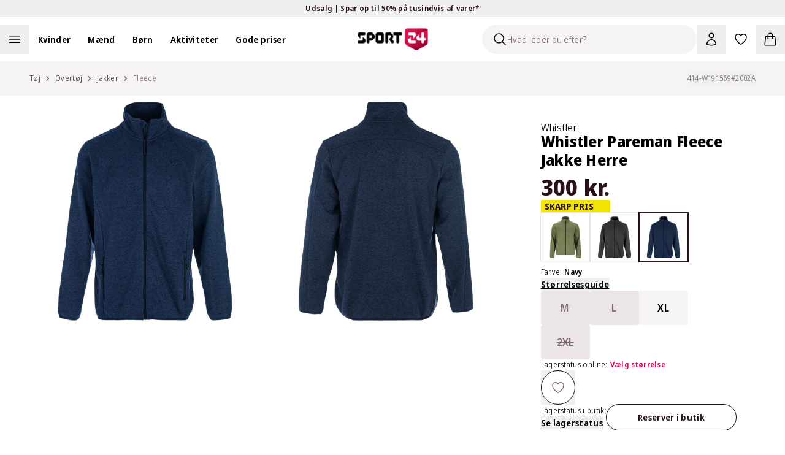

--- FILE ---
content_type: text/html; charset=utf-8
request_url: https://www.sport24.dk/produkt/whistler-pareman-fleece-jakke-herre/navy-1/
body_size: 66610
content:
<!DOCTYPE html><html lang="da-DK"><head><meta charSet="utf-8" data-next-head=""/><meta name="viewport" content="width=device-width, initial-scale=1.0" data-next-head=""/><title data-next-head="">Køb Whistler Pareman Fleece Jakke Herre Navy</title><meta name="description" content="Køb Whistler Pareman Fleece Jakke Herre Navy. Se alle vores produkter hos Sport24.dk | 365 dages fuld returret | Levering indenfor 1-2 hverdage" data-next-head=""/><link rel="canonical" href="https://www.sport24.dk/produkt/whistler-pareman-fleece-jakke-herre/navy-1" data-next-head=""/><link rel="icon" type="image/x-icon" href="/sport24-favicon.png" data-next-head=""/><link rel="preconnect" href="https://fonts.googleapis.com" data-next-head=""/><link rel="preconnect" href="https://fonts.gstatic.com" crossorigin="anonymous" data-next-head=""/><link rel="preconnect" href="https://sport24.b-cdn.net" data-next-head=""/><link rel="dns-prefetch" href="https://images.ctfassets.net" data-next-head=""/><link rel="dns-prefetch" href="https://d9k6g0fi21yil.cloudfront.net" data-next-head=""/><meta property="og:url" content="https://www.sport24.dk/produkt/whistler-pareman-fleece-jakke-herre/navy-1" data-next-head=""/><meta property="og:title" content="Køb Whistler Pareman Fleece Jakke Herre Navy" data-next-head=""/><meta property="og:description" content="Køb Whistler Pareman Fleece Jakke Herre Navy. Se alle vores produkter hos Sport24.dk | 365 dages fuld returret | Levering indenfor 1-2 hverdage" data-next-head=""/><meta property="og:image" content="https://d9k6g0fi21yil.cloudfront.net/414-W191569_2002A_01NNN.jpg" data-next-head=""/><link rel="preload" href="/_next/static/media/e4af272ccee01ff0-s.p.woff2" as="font" type="font/woff2" crossorigin="anonymous" data-next-font="size-adjust"/><link rel="preload" href="/_next/static/media/3f7d8c1d79aba93c-s.p.woff2" as="font" type="font/woff2" crossorigin="anonymous" data-next-font="size-adjust"/><link rel="preload" href="/_next/static/css/7d54d7cc10840fc7.css" as="style"/><link rel="preload" href="/_next/static/css/5eb2673a928428ba.css" as="style"/><script type="application/ld+json" data-next-head="">{"@context":"https://schema.org","@type":"WebSite","name":"SPORT24","url":"www.sport24.dk"}</script><script id="structuredData" type="application/ld+json" data-next-head="">{"@context":"https://schema.org/","@type":"Product","name":"Whistler Pareman Fleece Jakke Herre","image":["https://d9k6g0fi21yil.cloudfront.net/414-W191569_2002A_01NNN.jpg","https://d9k6g0fi21yil.cloudfront.net/414-W191569_2002A_02NNN.jpg","https://d9k6g0fi21yil.cloudfront.net/414-W191569_2002A_03NNN.jpg","https://d9k6g0fi21yil.cloudfront.net/414-W191569_2002A_20.jpg","https://d9k6g0fi21yil.cloudfront.net/414-W191569_2002A_21.jpg","https://d9k6g0fi21yil.cloudfront.net/414-W191569_2002A_23.jpg","https://d9k6g0fi21yil.cloudfront.net/414-W191569_2002A_24.jpg"],"description":"<p>Denne&nbsp;Whistler&nbsp;Pareman Fleece Jakke til&nbsp;herrer er både smart, velsiddende og fantastisk komfortabel - perfekt til fritid og hverdagsbrug det meste af året.</p><p>Pareman&nbsp;fleecejakken fra&nbsp;Whistler er designet med en opretstående krave og forsynet med en gennemgående lynlås med en blød hagebeskytter øverst. I bunden og ved håndleddene sørger en smal elastikkant for en tætsiddende afslutning, der hjælper med at holde vinden ude. Modellen har en flot, strikket yderside, mens den fleeceopkradsede inderside sikrer en blød og varmende komfort, der holder dig komfortabel på de kølige dage.</p><ul style=\"LIST-STYLE-TYPE: disc; MARGIN-TOP: 15px; PADDING-LEFT: 18px; MARGIN-BOTTOM: 15px\"><li>Whistler&nbsp;fleecejakke til herrer</li><li>Opretstående krave</li><li>Gennemgående lynlås; blød hagebeskytter</li><li>Strikket yderside; fleeceopkradset inderside</li><li>Smal elastikkant i bunden og ved håndleddene</li><li>2 lynlåslommer</li><li>Broderet logo på brystet</li></ul><p>100% polyester<br/></p>","sku":"414-W191569#2002A","brand":{"@type":"Brand","name":"Whistler"},"offers":{"@type":"Offer","url":"https://www.sport24.dk/produkt/whistler-pareman-fleece-jakke-herre/","sku":"414-W191569#2002A","priceCurrency":"DKK","price":300,"availability":"https://schema.org/InStock","hasMerchantReturnPolicy":{"@type":"MerchantReturnPolicy","applicableCountry":"DK","returnPolicyCategory":"MerchantReturnFiniteReturnWindow","merchantReturnDays":365,"returnFees":"FreeReturn","returnMethod":["ReturnInStore","ReturnByMail"]},"shippingDetails":{"@type":"OfferShippingDetails","deliveryTime":{"@type":"ShippingDeliveryTime","handlingTime":{"@type":"QuantitativeValue","minValue":2,"maxValue":3,"unitCode":"DAY"},"transitTime":{"@type":"QuantitativeValue","minValue":1,"maxValue":5,"unitCode":"DAY"}},"shippingDestination":{"@type":"DefinedRegion","addressCountry":"DK"},"shippingRate":{"@type":"MonetaryAmount","currency":"DKK","value":0}}},"color":"Navy","aggregateRating":{"@type":"AggregateRating","ratingValue":0,"reviewCount":0}}</script><link rel="preload" as="image" imageSrcSet="https://sport24.b-cdn.net/414-W191569_2002A_01NNN.jpg?width=256&amp;quality=85&amp;format=webp 256w, https://sport24.b-cdn.net/414-W191569_2002A_01NNN.jpg?width=384&amp;quality=85&amp;format=webp 384w, https://sport24.b-cdn.net/414-W191569_2002A_01NNN.jpg?width=512&amp;quality=85&amp;format=webp 512w, https://sport24.b-cdn.net/414-W191569_2002A_01NNN.jpg?width=640&amp;quality=85&amp;format=webp 640w, https://sport24.b-cdn.net/414-W191569_2002A_01NNN.jpg?width=750&amp;quality=85&amp;format=webp 750w, https://sport24.b-cdn.net/414-W191569_2002A_01NNN.jpg?width=828&amp;quality=85&amp;format=webp 828w, https://sport24.b-cdn.net/414-W191569_2002A_01NNN.jpg?width=1080&amp;quality=85&amp;format=webp 1080w, https://sport24.b-cdn.net/414-W191569_2002A_01NNN.jpg?width=1200&amp;quality=85&amp;format=webp 1200w, https://sport24.b-cdn.net/414-W191569_2002A_01NNN.jpg?width=1920&amp;quality=85&amp;format=webp 1920w, https://sport24.b-cdn.net/414-W191569_2002A_01NNN.jpg?width=2048&amp;quality=85&amp;format=webp 2048w, https://sport24.b-cdn.net/414-W191569_2002A_01NNN.jpg?width=3840&amp;quality=85&amp;format=webp 3840w" imageSizes="(max-width: 1024px) 100vw, (max-width: 1200px) 33vw, (min-width: 1600px) 448px" data-next-head=""/><link rel="stylesheet" href="/_next/static/css/7d54d7cc10840fc7.css" data-n-g=""/><link rel="stylesheet" href="/_next/static/css/5eb2673a928428ba.css" data-n-p=""/><noscript data-n-css=""></noscript><script defer="" noModule="" src="/_next/static/chunks/polyfills-42372ed130431b0a.js"></script><script src="/_next/static/chunks/webpack-e0eb6d8b57cd3b3e.js" defer=""></script><script src="/_next/static/chunks/framework-1cb128b1cfe23782.js" defer=""></script><script src="/_next/static/chunks/main-2b5e97dc95012c5d.js" defer=""></script><script src="/_next/static/chunks/pages/_app-8909b0cf30f75b60.js" defer=""></script><script src="/_next/static/chunks/5976-1c3428a6222cbd5d.js" defer=""></script><script src="/_next/static/chunks/8902-1df7150ab0da61c5.js" defer=""></script><script src="/_next/static/chunks/3071-e10de670c5836d39.js" defer=""></script><script src="/_next/static/chunks/pages/product/%5B...slug%5D-ca0ee5d064ceb9c5.js" defer=""></script><script src="/_next/static/mUk9rHHdKBGPBkE9Y_xP9/_buildManifest.js" defer=""></script><script src="/_next/static/mUk9rHHdKBGPBkE9Y_xP9/_ssgManifest.js" defer=""></script><style id="__jsx-602303308">:root{--font-sans:'Noto Sans Display', 'Noto Sans Display Fallback';--font-inter:'Inter', 'Inter Fallback'}</style></head><body><link rel="preload" as="image" imageSrcSet="https://sport24.b-cdn.net/414-W191569_2002A_01NNN.jpg?width=1200&amp;quality=85&amp;format=webp 1x, https://sport24.b-cdn.net/414-W191569_2002A_01NNN.jpg?width=3840&amp;quality=85&amp;format=webp 2x"/><link rel="preload" as="image" imageSrcSet="https://sport24.b-cdn.net/414-W191569_2002A_02NNN.jpg?width=1200&amp;quality=85&amp;format=webp 1x, https://sport24.b-cdn.net/414-W191569_2002A_02NNN.jpg?width=3840&amp;quality=85&amp;format=webp 2x"/><link rel="preload" as="image" imageSrcSet="https://sport24.b-cdn.net/414-W191569_2002A_01NNN.jpg?width=256&amp;quality=85&amp;format=webp 256w, https://sport24.b-cdn.net/414-W191569_2002A_01NNN.jpg?width=384&amp;quality=85&amp;format=webp 384w, https://sport24.b-cdn.net/414-W191569_2002A_01NNN.jpg?width=512&amp;quality=85&amp;format=webp 512w, https://sport24.b-cdn.net/414-W191569_2002A_01NNN.jpg?width=640&amp;quality=85&amp;format=webp 640w, https://sport24.b-cdn.net/414-W191569_2002A_01NNN.jpg?width=750&amp;quality=85&amp;format=webp 750w, https://sport24.b-cdn.net/414-W191569_2002A_01NNN.jpg?width=828&amp;quality=85&amp;format=webp 828w, https://sport24.b-cdn.net/414-W191569_2002A_01NNN.jpg?width=1080&amp;quality=85&amp;format=webp 1080w, https://sport24.b-cdn.net/414-W191569_2002A_01NNN.jpg?width=1200&amp;quality=85&amp;format=webp 1200w, https://sport24.b-cdn.net/414-W191569_2002A_01NNN.jpg?width=1920&amp;quality=85&amp;format=webp 1920w, https://sport24.b-cdn.net/414-W191569_2002A_01NNN.jpg?width=2048&amp;quality=85&amp;format=webp 2048w, https://sport24.b-cdn.net/414-W191569_2002A_01NNN.jpg?width=3840&amp;quality=85&amp;format=webp 3840w" imageSizes="(max-width: 1024px) 100vw, (max-width: 1200px) 33vw, (min-width: 1600px) 448px"/><div id="__next"><div class="relative"><section aria-live="polite" aria-atomic="false" role="region" class="pointer-events-none fixed top-0 right-1/2 z-60 mt-10 flex w-full max-w-[90%] translate-x-1/2 transform flex-col items-center"></section><div class="bg-yellow-300 text-gray-900"><button type="button" class="relative flex h-7 w-full items-center font-base font-semibold text-xs"><div class="md:wrapper flex h-full w-full items-center justify-center md:flex-row md:gap-12 lg:gap-24"><span class="absolute top-0 bottom-0 flex grow basis-full items-center justify-center opacity-0 md:relative md:grow-0 md:basis-auto md:animate-none md:opacity-100 [&amp;:nth-child(1)]:opacity-100"><span>Udsalg | Spar op til 50% på tusindvis af varer*</span> <svg xmlns="http://www.w3.org/2000/svg" viewBox="0 0 24 24" fill="currentColor" aria-hidden="true" data-slot="icon" class="md:hidden" width="20" height="20"><path fill-rule="evenodd" d="M12.53 16.28a.75.75 0 0 1-1.06 0l-7.5-7.5a.75.75 0 0 1 1.06-1.06L12 14.69l6.97-6.97a.75.75 0 1 1 1.06 1.06l-7.5 7.5Z" clip-rule="evenodd"></path></svg></span></div></button></div><nav class="sticky z-30 w-full border-gray-200 border-b transition-all duration-300 xl:border-0 top-0 bg-white" data-headlessui-state=""><div class="mx-auto max-w-screen-2xl"><div class="wrapper p-0"><div class="relative flex items-center xl:box-content xl:h-12 xl:flex-1 xl:px-0 xl:py-3"><div class="nowrap xl:-order-2 order-5 flex xl:flex-auto xl:p-0"><div class="flex flex-wrap lg:items-center"><span class="h-12 w-12 cursor-pointer"><button aria-label="Åben navigation" type="button" class="h-full w-full"><svg xmlns="http://www.w3.org/2000/svg" fill="none" viewBox="0 0 24 24" stroke-width="1.5" stroke="currentColor" aria-hidden="true" data-slot="icon" class="m-auto h-6 lg:h-6"><path stroke-linecap="round" stroke-linejoin="round" d="M3.75 6.75h16.5M3.75 12h16.5m-16.5 5.25h16.5"></path></svg><span class="sr-only">Åben navigation</span></button></span><ul class="hidden xl:block"><li class="inline-block"><a class="py-2 lg:px-3.5 2xl:px-5" href="/kvinder/"><span class="cursor-pointer font-semibold text-sm">Kvinder</span></a></li><li class="inline-block"><a class="py-2 lg:px-3.5 2xl:px-5" href="/maend/"><span class="cursor-pointer font-semibold text-sm">Mænd</span></a></li><li class="inline-block"><a class="py-2 lg:px-3.5 2xl:px-5" href="/born/"><span class="cursor-pointer font-semibold text-sm">Børn</span></a></li><li class="inline-block"><a class="py-2 lg:px-3.5 2xl:px-5" href="/#"><span class="cursor-pointer font-semibold text-sm">Aktiviteter</span></a></li><li class="inline-block"><a class="py-2 lg:px-3.5 2xl:px-5" href="/kategori/gode-priser/"><span class="cursor-pointer font-semibold text-sm">Gode priser</span></a></li></ul><button aria-label="Luk navigation" tabindex="-1" type="button"><div class="hidden"></div></button></div></div><div class="xl:order-0 xl:flex-1"><div class="flex flex-shrink-0 items-center justify-center pl-3 xl:pointer-events-none xl:absolute xl:top-0 xl:right-0 xl:bottom-0 xl:left-0 xl:pl-0"><a class="pointer-events-auto flex items-center" aria-label="Sport 24 forside" href="/"><img alt="sport24 Logo" loading="lazy" width="115" height="35" decoding="async" data-nimg="1" class="object-contain" style="color:transparent" srcSet="/_next/image/?url=%2Fsport24-logo.png&amp;w=128&amp;q=75 1x, /_next/image/?url=%2Fsport24-logo.png&amp;w=256&amp;q=75 2x" src="/_next/image/?url=%2Fsport24-logo.png&amp;w=256&amp;q=75"/></a></div></div><div class="relative ml-auto flex items-center justify-end xl:order-3 xl:flex-auto xl:flex-nowrap xl:p-0"><div id="skeleton" class="absolute right-36 z-[-1] h-12 w-12 rounded-b-full p-3"><div class="xl:sr-only"><button type="button" disabled="" aria-disabled="true"><svg xmlns="http://www.w3.org/2000/svg" viewBox="0 0 24 24" fill="currentColor" aria-hidden="true" data-slot="icon" height="24" width="24"><path fill-rule="evenodd" d="M10.5 3.75a6.75 6.75 0 1 0 0 13.5 6.75 6.75 0 0 0 0-13.5ZM2.25 10.5a8.25 8.25 0 1 1 14.59 5.28l4.69 4.69a.75.75 0 1 1-1.06 1.06l-4.69-4.69A8.25 8.25 0 0 1 2.25 10.5Z" clip-rule="evenodd"></path></svg></button></div></div><div class="group/search fixed top-0 right-full w-[350px] translate-x-0 flex-wrap items-center bg-white transition-all duration-200 ease-in-out xl:absolute xl:right-36 xl:ml-auto xl:bg-transparent"><div class="relative align-center"><div class="flex items-center px-1 py-3 lg:p-0"><div class="flex h-12 w-full items-center overflow-hidden rounded-full border border-gray-900 border-transparent bg-gray-100 shadow-none"><div class="ml-4 cursor-text"><svg xmlns="http://www.w3.org/2000/svg" fill="none" viewBox="0 0 24 24" stroke-width="1.5" stroke="currentColor" aria-hidden="true" data-slot="icon" height="24" width="24"><path stroke-linecap="round" stroke-linejoin="round" d="m21 21-5.197-5.197m0 0A7.5 7.5 0 1 0 5.196 5.196a7.5 7.5 0 0 0 10.607 10.607Z"></path></svg></div><input type="text" disabled="" aria-hidden="true" class="flex-1 border-0 bg-inherit text-sm placeholder:text-gray-500" placeholder="Hvad leder du efter?"/></div></div></div></div><button type="button" class="relative flex cursor-pointer p-3" aria-label="Bruger Menu"><svg xmlns="http://www.w3.org/2000/svg" fill="none" viewBox="0 0 24 24" stroke-width="1.5" stroke="currentColor" aria-hidden="true" data-slot="icon" height="24" width="24"><path stroke-linecap="round" stroke-linejoin="round" d="M15.75 6a3.75 3.75 0 1 1-7.5 0 3.75 3.75 0 0 1 7.5 0ZM4.501 20.118a7.5 7.5 0 0 1 14.998 0A17.933 17.933 0 0 1 12 21.75c-2.676 0-5.216-.584-7.499-1.632Z"></path></svg></button><a aria-label="Favoritter, 0 varer" class="relative p-3" href="/favorites/"><svg xmlns="http://www.w3.org/2000/svg" fill="none" viewBox="0 0 24 24" stroke-width="1.5" stroke="currentColor" aria-hidden="true" data-slot="icon" height="24" width="24"><path stroke-linecap="round" stroke-linejoin="round" d="M21 8.25c0-2.485-2.099-4.5-4.688-4.5-1.935 0-3.597 1.126-4.312 2.733-.715-1.607-2.377-2.733-4.313-2.733C5.1 3.75 3 5.765 3 8.25c0 7.22 9 12 9 12s9-4.78 9-12Z"></path></svg></a><div><button type="button" class="minicart relative cursor-pointer p-3"><svg xmlns="http://www.w3.org/2000/svg" fill="none" viewBox="0 0 24 24" stroke-width="1.5" stroke="currentColor" aria-hidden="true" data-slot="icon" height="24" width="24"><path stroke-linecap="round" stroke-linejoin="round" d="M15.75 10.5V6a3.75 3.75 0 1 0-7.5 0v4.5m11.356-1.993 1.263 12c.07.665-.45 1.243-1.119 1.243H4.25a1.125 1.125 0 0 1-1.12-1.243l1.264-12A1.125 1.125 0 0 1 5.513 7.5h12.974c.576 0 1.059.435 1.119 1.007ZM8.625 10.5a.375.375 0 1 1-.75 0 .375.375 0 0 1 .75 0Zm7.5 0a.375.375 0 1 1-.75 0 .375.375 0 0 1 .75 0Z"></path></svg></button></div></div><nav inert="" style="height:0;width:1px;padding-top:0;overflow:hidden"><a href="/kategori/high5/">High5</a><a href="/odensehandbold/">Odense Håndbold</a><a href="/randersfc/">Randers FC</a><a href="/born/"></a><a href="/maend/"></a><a href="/kvinder/">Kvinder</a><a href="/kategori/born/toj/overtoj/regntoj/">Regntøj</a><a href="/kategori/born/traening/">Se alt fra Træning</a><a href="/kategori/born/fodbold/">Se alt fra Fodbold</a><a href="/kategori/born/handbold/">Se alt fra Håndbold</a><a href="/kategori/born/outdoor/">Se alt fra Outdoor</a><a href="/kategori/born/toj/">Se alt fra Tøj</a><a href="/kategori/born/vintersport/">Se alt fra Vintersport</a><a href="/kategori/born/sko/">Se alt fra Sko</a><a href="/kategori/kvinder/fodbold/">Se alt fra Fodbold</a><a href="/kategori/kvinder/toj/overtoj/regntoj/">Regntøj</a><a href="/kategori/kvinder/padel/">Se alt fra Padel</a><a href="/kategori/kvinder/traening/">Se alt fra Træning</a><a href="/kategori/kvinder/handbold/">Se alt fra håndbold</a><a href="/kategori/kvinder/outdoor/">Se alt fra Outdoor</a><a href="/kategori/kvinder/toj/">Se alt fra Tøj</a><a href="/kategori/kvinder/sko/">Se alt fra Sko</a><a href="/kategori/kvinder/vintersport/">Se alt fra Vintersport</a><a href="/kategori/kvinder/lob/">Se alt fra Løb</a><a href="/kategori/maend/fodbold/">Se alt fra Fodbold</a><a href="/kategori/maend/toj/overtoj/regntoj/">Regntøj</a><a href="/kategori/maend/padel/">Se alt fra Padel</a><a href="/kategori/maend/traening/">Se alt fra Træning</a><a href="/kategori/maend/handbold/">Se alt fra Håndbold</a><a href="/kategori/maend/outdoor/">Se alt fra Outdoor</a><a href="/kategori/maend/toj/">Se alt fra tøj</a><a href="/kategori/maend/sko/">Se alt fra Sko</a><a href="/kategori/maend/vintersport/">Se alt fra Vintersport</a><a href="/kategori/maend/lob/">Se alt fra Løb</a><a href="/kategori/padel/">Se alt fra Padel</a><a href="/kategori/fodbold/">Se alt fra Fodbold</a><a href="/kategori/traening/">Træning</a><a href="/kategori/handbold/">Se alt fra Håndbold</a><a href="/kategori/outdoor/">Se alt fra Outdoor</a><a href="/kategori/vintersport/">Se alt fra Vintersport</a><a href="/kategori/lob/">Se alt fra Løb</a><a href="/kategori/bjerringbro-silkeborg-handbold/">Bjerringbro-Silkeborg Håndbold</a><a href="/kategori/born/toj/underdele/leggings/">Leggings</a><a href="/kategori/kvinder/toj/underdele/leggings/">Leggings</a><a href="/kategori/maend/toj/underdele/tights/">Tights</a><a href="/kategori/kvinder/toj/underdele/tights/">Tights</a><a href="/kategori/born/toj/underdele/tights/">Tights</a><a href="/kategori/maend/fusion/">FUSION</a><a href="/kategori/kvinder/fusion/">FUSION</a><a href="/kategori/trx/">TRX</a><a href="/aftryk-i-samfundet/"></a><a href="/rode-kors/">Røde Kors</a><a href="/ombold/">Ombold</a><a href="/kategori/zenith/">Zenith</a><a href="/kategori/prestige/">Prestige</a><a href="/kategori/lob/lobetoj/lobehuer-lobekasketter/">Løbehuer &amp; løbekasketter</a><a href="/kategori/kvinder/lob/lobetoj/lobehuer-lobekasketter/">Løbehuer &amp; løbekasketter</a><a href="/kategori/maend/lob/lobetoj/lobehuer-lobekasketter/">Løbehuer &amp; løbekasketter</a><a href="/kategori/born/lob/lobetoj/lobehuer-lobekasketter/">Løbehuer &amp; løbekasketter</a><a href="/kategori/born/adidas-originals/">adidas Originals</a><a href="/spil/">Spil og vind</a><a href="/kategori/lob/lobesko/carbon-lobesko/">Carbon løbesko</a><a href="/kategori/kvinder/adidas-originals/">adidas Originals </a><a href="/kategori/maend/adidas-originals/">adidas Originals</a><a href="/kategori/rowo/">RÖWO</a><a href="/kategori/tmx/">TMX</a><a href="/kategori/flexvit/">FLEXVIT</a><a href="/blog/handbold/"></a><a href="/blog/events/">Events</a><a href="/kategori/kvinder/handbold/handboldudstyr/handbold-merchandise/">Håndbold merchandise</a><a href="/kategori/maend/handbold/handboldudstyr/handbold-merchandise/">Håndbold merchandise</a><a href="/kategori/born/handbold/handboldudstyr/handbold-merchandise/">Håndbold merchandise</a><a href="/kategori/handbold/handboldudstyr/handbold-merchandise/">Håndbold merchandise</a><a href="/kategori/maend/j-lindeberg/">J.Lindeberg</a><a href="/kategori/maend/svomning/badesko/">Badesko</a><a href="/traening-univers/">Træning</a><a href="/kategori/asg/">ASG</a><a href="/kategori/maend/traening/traeningstoj/traeningsbukser/">Træningsbukser</a><a href="/kategori/maend/traening/traeningstoj/traeningstoppe/">Træningstoppe</a><a href="/kategori/maend/traening/traeningstoj/traenings-t-shirts/">Trænings T-shirts</a><a href="/lobeunivers/">Løb</a><a href="/kategori/harbinger/">Harbinger</a><a href="/kategori/kvinder/athlecia/">Athlecia</a><a href="/kategori/everlast/">EVERLAST</a><a href="/kategori/maend/svomning/badetoj/">Se alt fra Badetøj</a><a href="/kategori/kvinder/svomning/badetoj/">Se alt fra Badetøj</a><a href="/kategori/svomning/badetoj/">Se alt fra Badetøj</a><a href="/kategori/maend/lob/lobetoj/lobeveste/">Løbeveste</a><a href="/kategori/maend/lob/lobetoj/lobejakker/">Løbejakker</a><a href="/kategori/maend/lob/lobetoj/lobetrojer-mellemlag/">Løbetrøjer &amp; mellemlag</a><a href="/kategori/maend/lob/lobetoj/lobe-t-shirts/">Løbe T-shirts</a><a href="/kategori/maend/lob/lobetoj/lobetoppe/">Løbetoppe</a><a href="/kategori/maend/lob/lobetoj/lobestromper/">Løbestrømper</a><a href="/kategori/maend/lob/lobetoj/">Se alt fra løbetøj</a><a href="/kategori/maend/lob/lobesko/">Se alt fra Løbesko</a><a href="/kategori/kvinder/outdoor/outdoor-beklaedning/outdoor-undertoj/">Outdoor undertøj</a><a href="/kategori/kvinder/outdoor/outdoor-beklaedning/vandreshorts/">Vandreshorts</a><a href="/kategori/kvinder/outdoor/outdoor-beklaedning/vandrebukser/">Vandrebukser</a><a href="/kategori/kvinder/outdoor/outdoor-beklaedning/trekking-t-shirts/">Trekking T-shirts</a><a href="/kategori/kvinder/outdoor/outdoor-beklaedning/trekking-skjorter/">Trekking skjorter</a><a href="/kategori/kvinder/outdoor/outdoor-beklaedning/outdoor-trojer/">Outdoor trøjer</a><a href="/kategori/kvinder/outdoor/outdoor-beklaedning/outdoor-veste/">Outdoor veste</a><a href="/kategori/kvinder/outdoor/outdoor-beklaedning/outdoor-jakker/">Outdoor jakker</a><a href="/kategori/kvinder/outdoor/outdoor-beklaedning/">Se alt fra Outdoor beklædning</a><a href="/kategori/kvinder/outdoor/outdoor-fodtoj/vandresandaler/">Vandresandaler</a><a href="/kategori/kvinder/outdoor/outdoor-fodtoj/vandrestovler/">Vandrestøvler</a><a href="/kategori/kvinder/outdoor/outdoor-fodtoj/vandresko/">Vandresko</a><a href="/kategori/kvinder/outdoor/outdoor-fodtoj/">Se alt fra Outdoor fodtøj</a><a href="/kategori/kvinder/traening/traeningsudstyr/">Se alt fra Træningsudstyr</a><a href="/kategori/kvinder/traening/traeningssko/">Se alt fra Træningssko</a><a href="/kategori/kvinder/traening/traeningstoj/">Se alt fra Træningstøj</a><a href="/kategori/kvinder/handbold/handboldsko/">Se alt fra Håndboldsko</a><a href="/kategori/lob/lobeudstyr/iphone-holder-til-lob/">iPhone holder til løb</a><a href="/kategori/kvinder/lob/lobetoj/lobeundertoj/">Løbeundertøj</a><a href="/kategori/kvinder/lob/lobetoj/lobeshorts/">Løbeshorts</a><a href="/kategori/kvinder/lob/lobetoj/lobeveste/">Løbeveste</a><a href="/kategori/kvinder/lob/lobetoj/lobejakker/">Løbejakker</a><a href="/kategori/kvinder/lob/lobetoj/lobetrojer-mellemlag/">Løbetrøjer &amp; mellemlag</a><a href="/kategori/kvinder/lob/lobeudstyr/">Se alt fra Løbeudstyr</a><a href="/kategori/kvinder/lob/lobetoj/lobestromper/">Løbestrømper</a><a href="/kategori/kvinder/lob/lobetoj/">Se alt fra Løbetøj</a><a href="/kategori/kvinder/lob/lobesko/">Se alt fra Løbesko</a><a href="/kategori/born/toj/overtoj/jakker/">Jakker</a><a href="/kategori/born/toj/overtoj/flyverdragter/">Flyverdragter</a><a href="/kategori/born/toj/overtoj/veste/">Veste</a><a href="/kategori/born/toj/stromper/">Strømper</a><a href="/kategori/born/toj/saet-dragter/">Se alt fra Sæt og dragter</a><a href="/kategori/born/toj/underdele/">Se alt fra Underdele</a><a href="/kategori/born/toj/overdele/">Se alt fra Overdele</a><a href="/kategori/maend/toj/overdele/skjorter/">Skjorter</a><a href="/kategori/maend/toj/overdele/t-shirts/">T-shirts</a><a href="/kategori/maend/toj/overdele/toppe/">Toppe</a><a href="/kategori/maend/toj/overdele/trojer/">Trøjer</a><a href="/kategori/maend/toj/overtoj/jakker/">Jakker</a><a href="/kategori/maend/sko/hjemmesko/">Hjemmesko</a><a href="/kategori/maend/sko/stovler/">Støvler</a><a href="/kategori/maend/outdoor/outdoor-fodtoj/vandrestovler/">Vandrestøvler</a><a href="/kategori/maend/outdoor/outdoor-fodtoj/vandresko/">Vandresko</a><a href="/kategori/maend/sko/indendorssko/">Indendørssko</a><a href="/kategori/maend/sko/sandaler/">Sandaler</a><a href="/kategori/maend/sko/sneakers/">Sneakers</a><a href="/kategori/maend/vintersport/vinterbeklaedning/">Se alt fra Vinterbeklædning</a><a href="/kategori/maend/toj/saet-dragter/">Se alt fra Sæt og dragter</a><a href="/kategori/maend/toj/undertoj/">Se alt fra Undertøj</a><a href="/kategori/maend/toj/underdele/">Se alt fra Underdele</a><a href="/kategori/maend/toj/overdele/">Se alt fra Overdele</a><a href="/kategori/maend/toj/overtoj/">Se alt fra overtøj</a><a href="/kategori/kvinder/cykling/">Se alt fra Cykling</a><a href="/kategori/kvinder/yoga/">Se alt fra Yoga</a><a href="/kategori/kvinder/svomning/">Se alt fra Svømning</a><a href="/kategori/kvinder/toj/overtoj/flyverdragter/">Flyverdragter</a><a href="/kategori/kvinder/tilbehor/solbriller/">Solbriller</a><a href="/kategori/kvinder/tilbehor/caps-kasketter/">Caps og kasketter</a><a href="/kategori/kvinder/tilbehor/tasker/">Se alt fra Tasker</a><a href="/kategori/kvinder/tilbehor/halsedisser-halstorklaeder/">Halsedisser &amp; halstørklæder</a><a href="/kategori/kvinder/tilbehor/handsker-luffer/">Handsker og luffer</a><a href="/kategori/kvinder/tilbehor/huer/">Huer</a><a href="/kategori/kvinder/tilbehor/">Se alt fra Tilbehør</a><a href="/kategori/kvinder/yoga/yogatoj/yoga-shorts/">Yoga shorts</a><a href="/kategori/kvinder/traening/traeningstoj/traeningsshorts/">Træningsshorts</a><a href="/kategori/kvinder/handbold/handboldtoj/indershorts/">Indershorts</a><a href="/kategori/kvinder/padel/padel-toj/padel-shorts/">Padel shorts</a><a href="/kategori/kvinder/traening/traeningstoj/traenings-t-shirts/">Trænings T-shirts</a><a href="/kategori/kvinder/lob/lobetoj/lobe-t-shirts/">Løbe T-shirts</a><a href="/kategori/kvinder/yoga/yogatoj/yogatoppe/">Yogatoppe</a><a href="/kategori/kvinder/traening/traeningstoj/traeningstoppe/">Træningstoppe</a><a href="/kategori/kvinder/lob/lobetoj/lobetoppe/">Løbetoppe</a><a href="/kategori/kvinder/vintersport/vinterfodtoj/">Se alt fra Vinterfodtøj</a><a href="/kategori/kvinder/sko/hjemmesko/">Hjemmesko</a><a href="/kategori/kvinder/sko/stovler/">Støvler</a><a href="/kategori/kvinder/sko/sportssko/">Sportssko</a><a href="/kategori/kvinder/sko/sneakers/">Sneakers</a><a href="/kategori/kvinder/sko/sandaler/">Sandaler</a><a href="/kategori/kvinder/toj/stromper/">Strømper</a><a href="/kategori/kvinder/vintersport/vinterbeklaedning/vinterjakker/">Vinterjakker</a><a href="/kategori/kvinder/toj/overtoj/jakker/dunjakker/">Dunjakker</a><a href="/kategori/kvinder/toj/undertoj/sports-bh/">Sports BH</a><a href="/kategori/kvinder/toj/underdele/bukser/">Bukser</a><a href="/kategori/kvinder/toj/underdele/shorts/">Shorts</a><a href="/kategori/kvinder/toj/overdele/skjorter/">Skjorter</a><a href="/kategori/kvinder/toj/overdele/polo-shirts/">Polo shirts</a><a href="/kategori/kvinder/toj/overdele/t-shirts/">T-shirts</a><a href="/kategori/kvinder/toj/overdele/toppe/">Toppe</a><a href="/kategori/kvinder/toj/overdele/trojer/">Trøjer</a><a href="/kategori/kvinder/toj/overtoj/veste/">Veste</a><a href="/kategori/kvinder/toj/overtoj/jakker/">Jakker</a><a href="/kategori/kvinder/toj/underdele/">Se alt fra Underdele</a><a href="/kategori/kvinder/toj/overtoj/">Se alt fra Overtøj</a><a href="/kategori/sportspleje-tilbehor/sportspleje/pleje-restitution/lugtfjerner/">Lugtfjerner</a><a href="/kategori/sportspleje-tilbehor/sportspleje/pleje-restitution/sportstape/">Sportstape</a><a href="/kategori/sportspleje-tilbehor/sportspleje/pleje-restitution/">Pleje &amp; restitution</a><a href="/kategori/sportspleje-tilbehor/sportspleje/stottebind/">Støttebind</a><a href="/kategori/sportspleje-tilbehor/sportspleje/sportsernaering/">Sportsernæring</a><a href="/kategori/sportspleje-tilbehor/sportspleje/">Sportspleje</a><a href="/kategori/maend/claudio/">Claudio</a><a href="/gavekort/"></a><a href="/kategori/giro/">Giro</a><a href="/kategori/born/tennis/">Se alt fra Tennis</a><a href="/kategori/born/badminton/">Se alt fra Badminton</a><a href="/kategori/born/padel/">Se alt fra Padel</a><a href="/kategori/maend/tennis/">Se alt fra Tennis</a><a href="/kategori/badminton/">Se alt fra Badminton</a><a href="/kategori/kvinder/tennis/">Se alt fra Tennis</a><a href="/kategori/kvinder/badminton/">Se alt fra Badminton</a><a href="/blog/yoga/">Yoga</a><a href="/kategori/tennis/">Se alt fra Tennis</a><a href="/racketsport-tennis/">Tennis</a><a href="/racketsport-badminton/">Badminton</a><a href="/racketsport-padel/">Padel</a><a href="/blog/outdoor/">Outdoor</a><a href="/outdoorunivers/">Outdoor</a><a href="/kategori/born/yoga/">Se alt fra Yoga</a><a href="/kategori/maend/yoga/">Se alt fra Yoga</a><a href="/kategori/yoga/">Se alt fra Yoga</a><a href="/blog/fodbold/">Fodbold</a><a href="/hshop-handboldunivers/">SPORT 24 | HSHOP</a><a href="/fodboldunivers/">Fodbold</a><a href="/kategori/maend/sko/sportssko/">Sportssko</a><a href="/kategori/born/sko/sportssko/">Sportssko</a><a href="/kategori/tilbehor/solbriller/foster-grant-polarized/">Foster Grant Polarized</a><a href="/kategori/kvinder/on/">On</a><a href="/kategori/maend/on/">On</a><a href="/stores/">Butikker og åbningstider</a><a href="/kategori/born/lob/">Se alt fra Løb</a><a href="/blog/traening/">Træning</a><a href="/blog/lob/">Løb</a><a href="/kategori/witt/">Witt</a><a href="/kategori/maend/handbold/handboldtoj/handbold-landsholdstrojer/">Håndbold landsholdstrøjer</a><a href="/kategori/born/handbold/handboldtoj/handbold-landsholdstrojer/">Håndbold landsholdstrøjer</a><a href="/kategori/handbold/handboldtoj/handbold-landsholdstrojer/">Håndbold landsholdstrøjer</a><a href="/kategori/kvinder/handbold/handboldtoj/handbold-landsholdstrojer/">Håndbold landsholdstrøjer</a><a href="/vinterunivers/">Vinter</a><a href="/kategori/maend/us-polo-assn/">U.S. Polo Assn. mænd</a><a href="/kategori/kvinder/slope/">SLOPE</a><a href="/kategori/maend/slope/">SLOPE</a><a href="/team-b2b/kataloger/">Teamsport &amp; B2B kataloger</a><a href="/kategori/tilbehor/tasker/toilettasker/">Toilettasker</a><a href="/kategori/mueller/">Mueller</a><a href="/kategori/lob/lobesko/gravel-lobesko/">Gravel løbesko</a><a href="/kategori/born/lesarcs/">LES&#x27;ARCS</a><a href="/team-b2b/kontakt/"></a><a href="/team-b2b/showrooms/">Showrooms</a><a href="/team-b2b/erhverv/">Erhverv</a><a href="/team-b2b/skole/">Skole</a><a href="/team-b2b/klub/">Klub</a><a href="/team-b2b/"></a><a href="/bliv-elev/">Bliv elev</a><a href="/kategori/tatonka/">Tatonka</a><a href="/kategori/born/camelbak/">CamelBak</a><a href="/kategori/kvinder/camelbak/">CamelBak</a><a href="/kategori/maend/camelbak/">CamelBak</a><a href="/kategori/fodbold/fodboldtoj/fodboldtrojer/internationale-klubtrojer/">Internationale klubtrøjer</a><a href="/kategori/fodbold/fodboldtoj/fodboldtrojer/danske-klubtrojer/">Danske klubtrøjer</a><a href="/kategori/kvinder/fodbold/fodboldtoj/fodboldtrojer/">Officielle fodboldtrøjer</a><a href="/kategori/maend/fodbold/fodboldtoj/fodboldtrojer/">Officielle fodboldtrøjer</a><a href="/kategori/born/fodbold/fodboldtoj/fodboldtrojer/">Officielle fodboldtrøjer</a><a href="/kategori/born/outdoor/outdoor-beklaedning/hovedbeklaedning/">Outdoor hovedbeklædning</a><a href="/kategori/kvinder/outdoor/outdoor-beklaedning/hovedbeklaedning/">Outdoor hovedbeklædning</a><a href="/kategori/maend/outdoor/outdoor-beklaedning/hovedbeklaedning/">Outdoor hovedbeklædning</a><a href="/kategori/outdoor/outdoor-beklaedning/hovedbeklaedning/">Outdoor hovedbeklædning</a><a href="/kategori/born/traening/traeningssko/fitnesssko/">Fitnesssko</a><a href="/kategori/kinesio/">Kinesio</a><a href="/kategori/spikeball/">Spikeball</a><a href="/kategori/spraino/">Spraino</a><a href="/kategori/donjoy/">Donjoy</a><a href="/kategori/kvinder/mcdavid/">McDavid</a><a href="/kategori/vranjes/">Vranjes</a><a href="/kategori/bauerfeind/">Bauerfeind</a><a href="/kategori/born/fruit-of-the-loom/">Fruit of the Loom</a><a href="/kategori/maend/fruit-of-the-loom/">Fruit of the Loom</a><a href="/kategori/kvinder/fruit-of-the-loom/">Fruit of the Loom</a><a href="/kategori/maend/saucony/">Saucony</a><a href="/kategori/kvinder/saucony/">Saucony</a><a href="/kategori/padel/padel-udstyr/padel-grip/">Padel grip</a><a href="/kategori/maend/mcdavid/">McDavid</a><a href="/kategori/maend/kempa/">Kempa</a><a href="/kategori/born/kempa/">Kempa</a><a href="/kategori/kvinder/kempa/">Kempa</a><a href="/blog/handbold-traening/">Håndbold træning</a><a href="/blog/handbold-interviews/">Håndbold interviews </a><a href="/blog/handbold-reviews/">Håndbold reviews</a><a href="/blog/handbold-radgivning/">Håndbold rådgivning</a><a href="/kategori/born/handbold/hshop-merchandise/">HSHOP merchandise</a><a href="/kategori/maend/handbold/hshop-merchandise/">HSHOP merchandise</a><a href="/kategori/kvinder/handbold/hshop-merchandise/">HSHOP merchandise</a><a href="/kategori/handbold/hshop-merchandise/">HSHOP merchandise</a><a href="/kategori/born/handbold/handboldsko/">Håndboldsko</a><a href="/kategori/maend/handbold/handboldsko/">Håndboldsko</a><a href="/kategori/handbold/handboldudstyr/bauerfeind-stottebind/">Bauerfeind støttebind</a><a href="/kategori/handbold/handboldsko/">Håndboldsko</a><a href="/kategori/maend/handbold/handboldsko/udvalgt-af-hshop/">Udvalgt af HSHOP</a><a href="/kategori/kvinder/handbold/handboldsko/udvalgt-af-hshop/">Udvalgt af HSHOP</a><a href="/kategori/handbold/handboldsko/udvalgt-af-hshop/">Udvalgt af HSHOP</a><a href="/kategori/born/handbold/handboldsko/brede-handboldsko/">Brede håndboldsko</a><a href="/kategori/born/handbold/handboldsko/medium-brede-handboldsko/">Medium brede håndboldsko</a><a href="/kategori/born/handbold/handboldsko/smalle-handboldsko/">Smalle håndboldsko</a><a href="/kategori/maend/handbold/handboldsko/brede-handboldsko/">Brede håndboldsko</a><a href="/kategori/maend/handbold/handboldsko/medium-brede-handboldsko/">Medium brede håndboldsko</a><a href="/kategori/maend/handbold/handboldsko/smalle-handboldsko/">Smalle håndboldsko</a><a href="/kategori/kvinder/handbold/handboldsko/brede-handboldsko/">Brede håndboldsko</a><a href="/kategori/kvinder/handbold/handboldsko/medium-brede-handboldsko/">Medium brede håndboldsko</a><a href="/kategori/kvinder/handbold/handboldsko/smalle-handboldsko/">Smalle håndboldsko</a><a href="/kategori/handbold/handboldsko/brede-handboldsko/">Brede håndboldsko</a><a href="/kategori/handbold/handboldsko/medium-brede-handboldsko/">Medium brede håndboldsko</a><a href="/kategori/handbold/handboldsko/smalle-handboldsko/">Smalle håndboldsko</a><a href="/kategori/born/handbold/beskyttelse/knaebeskytter/">Knæbeskytter</a><a href="/kategori/born/handbold/beskyttelse/albuebeskytter/">Albuebeskytter</a><a href="/kategori/born/handbold/beskyttelse/">Beskyttelse</a><a href="/kategori/maend/handbold/beskyttelse/knaebeskytter/">Knæbeskytter</a><a href="/kategori/maend/handbold/beskyttelse/albuebeskytter/">Albuebeskytter</a><a href="/kategori/maend/handbold/beskyttelse/">Beskyttelse</a><a href="/kategori/kvinder/handbold/beskyttelse/">Beskyttelse</a><a href="/kategori/kvinder/handbold/beskyttelse/knaebeskytter/">Knæbeskytter</a><a href="/kategori/kvinder/handbold/beskyttelse/albuebeskytter/">Albuebeskytter</a><a href="/kategori/handbold/beskyttelse/skridtbeskytter/">Skridtbeskytter</a><a href="/kategori/handbold/beskyttelse/knaebeskytter/">Knæbeskytter</a><a href="/kategori/handbold/beskyttelse/albuebeskytter/">Albuebeskytter</a><a href="/kategori/handbold/beskyttelse/tandbeskytter/">Tandbeskytter</a><a href="/kategori/handbold/beskyttelse/">Beskyttelse</a><a href="/kategori/handbold/beskyttelse/hjelme/">Hjelme</a><a href="/kategori/fitletic/">Fitletic</a><a href="/kategori/born/sko/sportssko/indendorssko/">Indendørssko</a><a href="/kategori/kvinder/sko/indendorssko/">Indendørssko</a><a href="/kategori/maend/elite-lab/">Elite Lab</a><a href="/kategori/kvinder/elite-lab/">Elite Lab</a><a href="/kategori/fodbold/fodboldtoj/fodboldtrojer/">Officielle fodboldtrøjer</a><a href="/kategori/nyheder-til-born/">Nyheder</a><a href="/kategori/nyheder-til-maend/">Nyheder</a><a href="/kategori/nyheder-til-kvinder/">Nyheder</a><a href="/kategori/born/skechers/">Skechers</a><a href="/kategori/kvinder/skechers/">Skechers</a><a href="/kategori/maend/skechers/">Skechers</a><a href="/kategori/gymnastik/gymnastiksko/">Gymnastiksko</a><a href="/kategori/gymnastik/gymnastiktoj/">Gymnastiktøj</a><a href="/kategori/gymnastik/">Gymnastik</a><a href="/kategori/born/gymnastik/gymnastiktoj/">Gymnastiktøj</a><a href="/kategori/born/gymnastik/gymnastiksko/">Gymnastiksko</a><a href="/kategori/born/gymnastik/">Gymnastik</a><a href="/pristyper/"></a><a href="/kategori/born/nalgene/">Nalgene</a><a href="/kategori/maend/nalgene/">Nalgene</a><a href="/kategori/kvinder/nalgene/">Nalgene</a><a href="/kategori/lob/lobeudstyr/lobebriller/">Løbebriller</a><a href="/kategori/born/lob/lobeudstyr/">Løbeudstyr</a><a href="/kategori/born/fodbold/fodboldudstyr/">Fodboldudstyr</a><a href="/kategori/born/traening/traeningsudstyr/">Træningsudstyr</a><a href="/kategori/born/outdoor/outdoor-udstyr/">Outdoor udstyr</a><a href="/kategori/born/handbold/handboldudstyr/">Håndboldudstyr</a><a href="/kategori/born/outdoor/outdoor-fodtoj/">Se alt fra Outdoor fodtøj</a><a href="/kategori/born/lob/lobesko/">Løbesko</a><a href="/kategori/born/traening/traeningssko/">Træningssko</a><a href="/kategori/born/svomning/badesko/">Badesko</a><a href="/kategori/born/fodbold/fodboldstovler/">Fodboldstøvler</a><a href="/kategori/born/svomning/badetoj/">Badetøj</a><a href="/kategori/born/fodbold/fodboldtoj/">Fodboldtøj</a><a href="/kategori/born/handbold/handboldtoj/">Håndboldtøj</a><a href="/kategori/born/yoga/yogatoj/">Yogatøj</a><a href="/kategori/born/padel/padel-toj/">Padel tøj</a><a href="/kategori/born/traening/traeningstoj/">Træningstøj</a><a href="/kategori/born/outdoor/outdoor-beklaedning/">Outdoor beklædning</a><a href="/kategori/born/lob/lobetoj/">Løbetøj</a><a href="/kategori/born/toj/sportstoj/">Sportstøj</a><a href="/kategori/maend/handbold/handboldudstyr/">Håndboldudstyr</a><a href="/kategori/maend/outdoor/outdoor-udstyr/">Outdoor udstyr</a><a href="/kategori/maend/traening/traeningsudstyr/">Træningsudstyr</a><a href="/kategori/maend/fodbold/fodboldudstyr/">Fodboldudstyr</a><a href="/kategori/maend/cykling/cykeludstyr/">Cykeludstyr</a><a href="/kategori/maend/fodbold/fodboldstovler/">Fodboldstøvler</a><a href="/kategori/maend/cykling/cykelsko/">Cykelsko</a><a href="/kategori/maend/traening/traeningssko/">Træningssko</a><a href="/kategori/maend/outdoor/outdoor-fodtoj/">Outdoor fodtøj</a><a href="/kategori/maend/golf/golftoj/">Golftøj</a><a href="/kategori/maend/fodbold/fodboldtoj/">Fodboldtøj</a><a href="/kategori/maend/handbold/handboldtoj/">Håndboldtøj</a><a href="/kategori/maend/outdoor/outdoor-beklaedning/">Outdoor beklædning</a><a href="/kategori/maend/cykling/cykeltoj/">Cykeltøj</a><a href="/kategori/maend/padel/padel-toj/">Padel tøj</a><a href="/kategori/maend/traening/traeningstoj/">Træningstøj</a><a href="/kategori/maend/yoga/yogatoj/">Yogatøj</a><a href="/kategori/born/sport-24/">SPORT 24</a><a href="/kategori/born/speedo/">Speedo</a><a href="/kategori/born/silva/">Silva</a><a href="/kategori/born/sidas/">Sidas</a><a href="/kategori/born/salzmann/">Salzmann</a><a href="/kategori/born/reebok/">Reebok</a><a href="/kategori/born/new-balance/">New Balance</a><a href="/kategori/maend/lob/lobeudstyr/">Løbeudstyr</a><a href="/kategori/born/mols/">Mols</a><a href="/kategori/born/miiego/">MIIEGO</a><a href="/kategori/born/lykke-r/">Lykke R</a><a href="/kategori/born/knudsen77/">KNUDSEN77</a><a href="/kategori/born/hestra/">Hestra</a><a href="/kategori/born/fox-40/">Fox 40</a><a href="/kategori/born/fila/">Fila</a><a href="/kategori/maend/toj/sportstoj/">Sportstøj</a><a href="/kategori/born/cr7/">CR7</a><a href="/kategori/born/cmp/">CMP</a><a href="/kategori/born/champion/">Champion</a><a href="/kategori/yoga/yogaudstyr/">Yogaudstyr</a><a href="/kategori/born/buff/">Buff</a><a href="/kategori/kvinder/sport-24/">SPORT 24</a><a href="/kategori/kvinder/speedo/">Speedo</a><a href="/kategori/kvinder/silva/">Silva</a><a href="/kategori/kvinder/sidas/">Sidas</a><a href="/kategori/kvinder/salzmann/">Salzmann</a><a href="/kategori/kvinder/reebok/">Reebok</a><a href="/kategori/kvinder/prolimit/">Prolimit</a><a href="/blog/traen-med-os/">Træn med os</a><a href="/kategori/kvinder/new-balance/">New Balance</a><a href="/kategori/kvinder/mols/">Mols</a><a href="/kategori/kvinder/miiego/">MIIEGO</a><a href="/kategori/kvinder/merrell/">Merrell</a><a href="/kategori/kvinder/lykke-r/">Lykke R</a><a href="/kategori/kvinder/lacoste/">Lacoste</a><a href="/kategori/kvinder/knudsen77/">KNUDSEN77</a><a href="/kategori/kvinder/in2zym/">IN2ZYM</a><a href="/kategori/badminton/badmintonudstyr/">Badmintonudstyr</a><a href="/kategori/kvinder/hestra/">Hestra</a><a href="/kategori/kvinder/g-form/">G-Form</a><a href="/kategori/kvinder/fox-40/">Fox 40</a><a href="/kategori/kvinder/fila/">Fila</a><a href="/kategori/tennis/tennisudstyr/">Tennisudstyr</a><a href="/kategori/padel/padel-udstyr/">Padel udstyr</a><a href="/kategori/kvinder/outdoor/outdoor-udstyr/">Outdoor udstyr</a><a href="/kategori/svomning/dykkerudstyr/">Dykkerudstyr </a><a href="/kategori/svomning/svommeudstyr/">Svømmeudstyr</a><a href="/kategori/kvinder/cmp/">CMP</a><a href="/kategori/kvinder/champion/">Champion</a><a href="/kategori/kvinder/cep/">CEP</a><a href="/kategori/kvinder/bulls/">Bull&#x27;s</a><a href="/kategori/kvinder/buff/">Buff</a><a href="/kategori/kvinder/cykling/cykeludstyr/">Cykeludstyr</a><a href="/kategori/kvinder/handbold/handboldudstyr/">Håndboldudstyr</a><a href="/kategori/kvinder/fodbold/fodboldudstyr/">Fodboldudstyr</a><a href="/kategori/kvinder/cykling/cykelsko/">Cykelsko</a><a href="/kategori/kvinder/svomning/badesko/">Badesko</a><a href="/kategori/maend/sport-24/">SPORT 24</a><a href="/kategori/maend/speedo/">Speedo</a><a href="/kategori/maend/silva/">Silva</a><a href="/kategori/maend/sidas/">Sidas</a><a href="/kategori/maend/salzmann/">Salzmann</a><a href="/kategori/maend/reebok/">Reebok</a><a href="/kategori/maend/prolimit/">Prolimit</a><a href="/kategori/maend/new-balance/">New Balance</a><a href="/kategori/maend/mols/">Mols</a><a href="/kategori/maend/miiego/">MIIEGO</a><a href="/kategori/maend/merrell/">Merrell</a><a href="/kategori/maend/lykke-r/">Lykke R</a><a href="/kategori/maend/lacoste/">Lacoste</a><a href="/kategori/maend/knudsen77/">KNUDSEN77</a><a href="/kategori/maend/in2zym/">IN2ZYM</a><a href="/kategori/maend/hestra/">Hestra</a><a href="/kategori/maend/g-form/">G-Form</a><a href="/kategori/maend/fox-40/">Fox 40</a><a href="/kategori/maend/fila/">Fila</a><a href="/kategori/maend/cr7/">CR7</a><a href="/kategori/maend/cmp/">CMP</a><a href="/kategori/maend/champion/">Champion</a><a href="/kategori/maend/cep/">CEP</a><a href="/kategori/maend/bulls/">Bull&#x27;s</a><a href="/kategori/maend/buff/">Buff</a><a href="/kategori/kvinder/fodbold/fodboldstovler/">Fodboldstøvler</a><a href="/blog/padel/">Padel</a><a href="/blog/hjemmetraening/">Hjemmetræning</a><a href="/kategori/kvinder/yoga/yogatoj/">Yogatøj</a><a href="/kategori/kvinder/golf/golftoj/">Golftøj</a><a href="/kategori/kvinder/padel/padel-toj/">Padel tøj</a><a href="/kategori/kvinder/cykling/cykeltoj/">Cykeltøj</a><a href="/kategori/kvinder/handbold/handboldtoj/">Håndboldtøj</a><a href="/kategori/kvinder/fodbold/fodboldtoj/">Fodboldtøj</a><a href="/blog/cykling/">Cykling</a><a href="/blog/min-sport/">Min sport</a><a href="/blog/ketchersport/">Racketsport</a><a href="/kategori/born/rubber-duck/">Rubber Duck</a><a href="/kategori/born/zigzag/">ZigZag</a><a href="/kategori/born/zanier/">Zanier</a><a href="/kategori/born/yonex/">Yonex</a><a href="/kategori/born/wilson/">Wilson</a><a href="/kategori/born/whistler/">Whistler</a><a href="/kategori/born/weather-report/">Weather Report</a><a href="/kategori/born/victor/">Victor</a><a href="/kategori/born/vertical/">Vertical</a><a href="/kategori/born/vans/">Vans</a><a href="/kategori/born/under-armour/">Under Armour</a><a href="/kategori/born/uhlsport/">Uhlsport</a><a href="/kategori/born/the-north-face/">The North Face</a><a href="/kategori/born/teva/">Teva</a><a href="/kategori/born/sorel/">Sorel</a><a href="/kategori/born/smellwell/">SmellWell</a><a href="/kategori/born/select/">SELECT</a><a href="/kategori/kvinder/toj/sportstoj/">Sportstøj</a><a href="/kategori/born/secumar/">Secumar</a><a href="/kategori/born/salomon/">Salomon</a><a href="/kategori/born/rezo/">Rezo</a><a href="/kategori/born/puma/">PUMA</a><a href="/kategori/born/peak-performance/">Peak Performance</a><a href="/kategori/born/nox/">NOX</a><a href="/kategori/born/new-era/">New Era</a><a href="/kategori/born/molten/">Molten</a><a href="/kategori/born/mizuno/">Mizuno</a><a href="/kategori/born/lotto/">Lotto</a><a href="/kategori/born/liiteguard/">liiteGuard</a><a href="/kategori/born/kawasaki/">Kawasaki</a><a href="/kategori/born/hummel/">hummel</a><a href="/kategori/born/helly-hansen/">Helly Hansen</a><a href="/kategori/born/head/">HEAD</a><a href="/kategori/born/haglofs/">Haglöfs</a><a href="/kategori/born/h2o/">H2O</a><a href="/kategori/born/graffiti/">Graffiti</a><a href="/kategori/born/fz-forza/">FZ FORZA</a><a href="/kategori/born/exel/">EXEL</a><a href="/kategori/born/endurance/">Endurance</a><a href="/kategori/born/drop-shot/">Drop Shot</a><a href="/kategori/born/double-fish/">Double Fish</a><a href="/kategori/born/didriksons/">Didriksons</a><a href="/kategori/born/cruz/">Cruz</a><a href="/kategori/born/columbia/">Columbia</a><a href="/kategori/born/bjorn-borg/">Björn Borg</a><a href="/kategori/born/baltic/">Baltic</a><a href="/kategori/born/babolat/">Babolat</a><a href="/kategori/born/asics/">ASICS</a><a href="/kategori/born/arena/">Arena</a><a href="/kategori/born/aigle/">Aigle</a><a href="/kategori/born/adidas/">adidas</a><a href="/kategori/kvinder/zanier/">Zanier</a><a href="/kategori/kvinder/yonex/">Yonex</a><a href="/kategori/kvinder/wilson/">Wilson</a><a href="/kategori/kvinder/whistler/">Whistler</a><a href="/kategori/kvinder/weather-report/">Weather Report</a><a href="/kategori/kvinder/victor/">Victor</a><a href="/kategori/kvinder/vertical/">Vertical</a><a href="/kategori/kvinder/vans/">Vans</a><a href="/kategori/kvinder/under-armour/">Under Armour</a><a href="/kategori/kvinder/uhlsport/">Uhlsport</a><a href="/kategori/kvinder/the-north-face/">The North Face</a><a href="/kategori/kvinder/teva/">Teva</a><a href="/kategori/kvinder/tenson/">Tenson</a><a href="/kategori/kvinder/srixon/">Srixon</a><a href="/kategori/kvinder/sos/">SOS</a><a href="/kategori/kvinder/sorel/">Sorel</a><a href="/kategori/kvinder/smellwell/">SmellWell</a><a href="/kategori/kvinder/select/">SELECT</a><a href="/kategori/kvinder/secumar/">Secumar</a><a href="/kategori/kvinder/salomon/">Salomon</a><a href="/kategori/kvinder/rhapsody/">Rhapsody</a><a href="/kategori/kvinder/rezo/">Rezo</a><a href="/kategori/kvinder/reusch/">Reusch</a><a href="/kategori/kvinder/q-sportswear/">Q Sportswear</a><a href="/kategori/kvinder/puma/">PUMA</a><a href="/kategori/kvinder/peak-performance/">Peak Performance</a><a href="/kategori/kvinder/nox/">NOX</a><a href="/kategori/kvinder/new-era/">New Era</a><a href="/kategori/kvinder/molten/">Molten</a><a href="/kategori/kvinder/mizuno/">Mizuno</a><a href="/kategori/kvinder/lotto/">Lotto</a><a href="/kategori/kvinder/liiteguard/">liiteGuard</a><a href="/kategori/kvinder/kari-traa/">Kari Traa</a><a href="/kategori/kvinder/k2/">K2</a><a href="/kategori/kvinder/joma/">Joma</a><a href="/kategori/kvinder/hummel/">hummel</a><a href="/kategori/kvinder/hoka/">HOKA</a><a href="/kategori/kvinder/helly-hansen/">Helly Hansen</a><a href="/kategori/kvinder/head/">HEAD</a><a href="/kategori/kvinder/harrows/">Harrows</a><a href="/kategori/kvinder/haglofs/">Haglöfs</a><a href="/kategori/kvinder/fz-forza/">FZ FORZA</a><a href="/kategori/kvinder/cruz/">Cruz</a><a href="/kategori/kvinder/craft/">Craft</a><a href="/kategori/kvinder/columbia/">Columbia</a><a href="/kategori/kvinder/brooks/">Brooks</a><a href="/kategori/kvinder/babolat/">Babolat</a><a href="/kategori/maend/babolat/">Babolat</a><a href="/kategori/maend/fz-forza/">FZ FORZA</a><a href="/kategori/maend/zanier/">Zanier</a><a href="/kategori/maend/yonex/">Yonex</a><a href="/kategori/maend/wilson/">Wilson</a><a href="/kategori/maend/whistler/">Whistler</a><a href="/kategori/maend/weather-report/">Weather Report</a><a href="/kategori/maend/virtus/">Virtus</a><a href="/kategori/maend/victor/">Victor</a><a href="/kategori/maend/vertical/">Vertical</a><a href="/kategori/maend/vans/">Vans</a><a href="/kategori/maend/under-armour/">Under Armour</a><a href="/kategori/maend/uhlsport/">Uhlsport</a><a href="/kategori/maend/the-north-face/">The North Face</a><a href="/kategori/maend/teva/">Teva</a><a href="/kategori/maend/tenson/">Tenson</a><a href="/kategori/maend/srixon/">Srixon</a><a href="/kategori/maend/sos/">SOS</a><a href="/kategori/maend/smellwell/">SmellWell</a><a href="/kategori/maend/select/">SELECT</a><a href="/kategori/maend/secumar/">Secumar</a><a href="/kategori/maend/salomon/">Salomon</a><a href="/kategori/maend/rezo/">Rezo</a><a href="/kategori/maend/reusch/">Reusch</a><a href="/kategori/maend/puma/">PUMA</a><a href="/kategori/maend/peak-performance/">Peak Performance</a><a href="/kategori/maend/nox/">NOX</a><a href="/kategori/maend/new-era/">New Era</a><a href="/kategori/maend/molten/">Molten</a><a href="/kategori/maend/mizuno/">Mizuno</a><a href="/kategori/maend/lotto/">Lotto</a><a href="/kategori/maend/liiteguard/">liiteGuard</a><a href="/kategori/maend/k2/">K2</a><a href="/kategori/maend/joma/">Joma</a><a href="/kategori/maend/hummel/">hummel</a><a href="/kategori/maend/hoka/">HOKA</a><a href="/kategori/maend/helly-hansen/">Helly Hansen</a><a href="/kategori/maend/head/">HEAD</a><a href="/kategori/maend/harrows/">Harrows</a><a href="/kategori/maend/haglofs/">Haglöfs</a><a href="/kategori/maend/h2o/">H2O</a><a href="/kategori/maend/garmin/">Garmin</a><a href="/kategori/maend/falke/">Falke</a><a href="/kategori/maend/exel/">EXEL</a><a href="/kategori/maend/endurance/">Endurance</a><a href="/kategori/maend/drop-shot/">Drop Shot</a><a href="/kategori/maend/double-fish/">Double Fish</a><a href="/kategori/maend/didriksons/">Didriksons</a><a href="/kategori/maend/cruz/">Cruz</a><a href="/kategori/maend/craft/">Craft</a><a href="/kategori/maend/columbia/">Columbia</a><a href="/kategori/maend/cap/">CAP</a><a href="/kategori/maend/bula/">Bula</a><a href="/kategori/maend/brooks/">Brooks</a><a href="/kategori/maend/bjorn-borg/">Björn Borg</a><a href="/kategori/maend/baltic/">Baltic</a><a href="/kategori/maend/asics/">ASICS</a><a href="/kategori/maend/arena/">Arena</a><a href="/kategori/maend/adidas/">adidas</a><a href="/kategori/maend/2xu/">2XU</a><a href="/kategori/born/nike/">Nike</a><a href="/kategori/maend/nike/">Nike</a><a href="/kategori/kvinder/karrimor/">Karrimor</a><a href="/kategori/kvinder/johaug/">Johaug</a><a href="/kategori/kvinder/h2o/">H2O</a><a href="/kategori/kvinder/garmin/">Garmin</a><a href="/kategori/kvinder/falke/">Falke</a><a href="/kategori/kvinder/exel/">EXEL</a><a href="/kategori/kvinder/endurance/">Endurance</a><a href="/kategori/kvinder/drop-shot/">Drop Shot</a><a href="/kategori/kvinder/double-fish/">Double Fish</a><a href="/kategori/kvinder/didriksons/">Didriksons</a><a href="/kategori/kvinder/cap/">CAP</a><a href="/kategori/kvinder/bula/">Bula</a><a href="/kategori/kvinder/bjorn-borg/">Björn Borg</a><a href="/kategori/kvinder/baltic/">Baltic</a><a href="/kategori/kvinder/asics/">ASICS</a><a href="/kategori/kvinder/arena/">Arena</a><a href="/kategori/kvinder/aigle/">Aigle</a><a href="/kategori/kvinder/abacus/">Abacus</a><a href="/kategori/kvinder/2xu/">2XU</a><a href="/kategori/toj/undertoj/sports-bh/">Sports BH</a><a href="/kategori/toj/overtoj/jakker/dunjakker/">Dunjakker</a><a href="/kategori/kvinder/cykling/cykeludstyr/cykelcomputere-og-pulsudstyr/">Cykelcomputere og pulsudstyr</a><a href="/kategori/maend/cykling/cykeludstyr/cykelcomputere-og-pulsudstyr/">Cykelcomputere og pulsudstyr</a><a href="/kategori/tilbehor/horetelefoner/">Høretelefoner</a><a href="/kategori/sportspleje-tilbehor/sportsure/">Sportsure</a><a href="/kategori/born/toj/overtoj/jakker/dunjakker/">Dunjakker</a><a href="/kategori/maend/toj/overtoj/jakker/dunjakker/">Dunjakker</a><a href="/kategori/vintersport/skiudstyr/ski-rygskjold/">Ski rygskjold</a><a href="/kategori/vintersport/skiudstyr/skihjelme/">Skihjelme</a><a href="/kategori/vintersport/skiudstyr/skibriller/">Skibriller</a><a href="/kategori/vintersport/skiudstyr/">Skiudstyr</a><a href="/kategori/toj/overtoj/flyverdragter/">Flyverdragter</a><a href="/kategori/vintersport/vinterbeklaedning/halstorklaede-halsedisse/">Halstørklæde &amp; halsedisse</a><a href="/kategori/vintersport/vinterbeklaedning/hue-pandeband/">Hue &amp; pandebånd</a><a href="/kategori/vintersport/vinterbeklaedning/skihandsker-skiluffer/">Skihandsker &amp; skiluffer</a><a href="/kategori/vintersport/vinterbeklaedning/skistromper/">Skistrømper</a><a href="/kategori/toj/undertoj/skiundertoj/">Skiundertøj</a><a href="/kategori/vintersport/vinterbeklaedning/skibukser/">Skibukser</a><a href="/kategori/vintersport/vinterbeklaedning/skipulli/">Skipulli</a><a href="/kategori/vintersport/vinterbeklaedning/skitrojer/">Skitrøjer</a><a href="/kategori/vintersport/vinterbeklaedning/skijakker/">Skijakker</a><a href="/kategori/vintersport/vinterbeklaedning/vinterjakker/">Vinterjakker</a><a href="/kategori/vintersport/vinterbeklaedning/">Vinterbeklædning</a><a href="/kategori/vintersport/vinterfodtoj/vintersko/">Vintersko</a><a href="/kategori/vintersport/vinterfodtoj/vinterstovler/">Vinterstøvler</a><a href="/kategori/vintersport/vinterfodtoj/">Vinterfodtøj</a><a href="/kategori/vandsport/vaddragter/">Våddragter</a><a href="/kategori/vandsport/">Vandsport</a><a href="/kategori/triathlon/triathlon-toj/">Triathlon tøj</a><a href="/kategori/triathlon/">Triathlon</a><a href="/kategori/yoga/yogatoj/yoga-bukser/">Yoga bukser</a><a href="/kategori/yoga/yogatoj/yoga-shorts/">Yoga shorts</a><a href="/kategori/yoga/yogatoj/yoga-trojer/">Yoga trøjer</a><a href="/kategori/yoga/yogatoj/yoga-t-shirts/">Yoga T-shirts</a><a href="/kategori/yoga/yogatoj/yogatoppe/">Yogatoppe</a><a href="/kategori/yoga/yogatoj/">Yogatøj</a><a href="/kategori/skating/hockey/">Hockey</a><a href="/kategori/skating/rulleskojter/">Rulleskøjter</a><a href="/kategori/skating/">Skating</a><a href="/kategori/volleyball/volleyballsko/">Volleyballsko</a><a href="/kategori/volleyball/">Volleyball</a><a href="/kategori/basketball/basketbolde/">Basketbolde</a><a href="/kategori/basketball/basketstovler/">Basketstøvler</a><a href="/kategori/basketball/">Basketball</a><a href="/kategori/golf/golftoj/golfhandsker/">Golfhandsker</a><a href="/kategori/golf/golftoj/golf-caps/">Golf caps</a><a href="/kategori/golf/golftoj/golf-regntoj/">Golf regntøj</a><a href="/kategori/golf/golftoj/golfbukser-golfshorts/">Golfbukser og golfshorts</a><a href="/kategori/golf/golftoj/golf-trojer/">Golf trøjer</a><a href="/kategori/golf/golftoj/golf-polo/">Golf polo</a><a href="/kategori/golf/golftoj/">Golftøj</a><a href="/kategori/golf/golfsko/">Golfsko</a><a href="/kategori/golf/">Golf</a><a href="/kategori/maend/golf/">Golf</a><a href="/kategori/squash/squash-sko/">Squash sko</a><a href="/kategori/squash/">Squash</a><a href="/kategori/badminton/badmintontoj/">Badmintontøj</a><a href="/kategori/badminton/badmintonsko/">Badmintonsko</a><a href="/kategori/tennis/tennistoj/">Tennistøj</a><a href="/kategori/tennis/tennissko/">Tennissko</a><a href="/kategori/padel/padel-toj/padel-stromper/">Padel strømper</a><a href="/kategori/padel/padel-toj/padel-shorts/">Padel shorts</a><a href="/kategori/padel/padel-toj/padel-trojer/">Padel trøjer</a><a href="/kategori/padel/padel-toj/padel-t-shirts/">Padel T-shirts</a><a href="/kategori/padel/padel-toj/">Padel tøj</a><a href="/kategori/padel/padel-sko/">Padel sko</a><a href="/kategori/outdoor/outdoor-udstyr/vandrerygsaekke/">Vandrerygsække</a><a href="/kategori/outdoor/outdoor-udstyr/">Outdoor udstyr</a><a href="/kategori/toj/overtoj/regntoj/">Regntøj</a><a href="/kategori/outdoor/outdoor-beklaedning/vandresokker/">Vandresokker</a><a href="/kategori/outdoor/outdoor-beklaedning/outdoor-undertoj/">Outdoor undertøj</a><a href="/kategori/outdoor/outdoor-beklaedning/vandreshorts/">Vandreshorts</a><a href="/kategori/outdoor/outdoor-beklaedning/vandrebukser/">Vandrebukser</a><a href="/kategori/outdoor/outdoor-beklaedning/trekking-t-shirts/">Trekking T-shirts</a><a href="/kategori/outdoor/outdoor-beklaedning/trekking-skjorter/">Trekking skjorter</a><a href="/kategori/outdoor/outdoor-beklaedning/outdoor-trojer/">Outdoor trøjer</a><a href="/kategori/outdoor/outdoor-beklaedning/outdoor-veste/">Outdoor veste</a><a href="/kategori/outdoor/outdoor-beklaedning/outdoor-jakker/">Outdoor jakker</a><a href="/kategori/outdoor/outdoor-beklaedning/">Outdoor beklædning</a><a href="/kategori/sko/gummistovler/">Gummistøvler</a><a href="/kategori/outdoor/outdoor-fodtoj/vandresandaler/">Vandresandaler</a><a href="/kategori/outdoor/outdoor-fodtoj/vandrestovler/">Vandrestøvler</a><a href="/kategori/outdoor/outdoor-fodtoj/vandresko/">Vandresko</a><a href="/kategori/outdoor/outdoor-fodtoj/">Outdoor fodtøj</a><a href="/kategori/svomning/badetoj/uv-beskyttende-badetoj/">UV beskyttende badetøj</a><a href="/kategori/svomning/badetoj/badeshorts/">Badeshorts</a><a href="/kategori/svomning/badetoj/badebukser/">Badebukser</a><a href="/kategori/svomning/badetoj/bikinier/">Bikinier</a><a href="/kategori/svomning/badetoj/badedragter/">Badedragter</a><a href="/kategori/svomning/badesko/flip-flops/">Flip flops</a><a href="/kategori/svomning/badesko/badesandaler/">Badesandaler</a><a href="/kategori/svomning/badesko/">Badesko</a><a href="/kategori/svomning/">Svømning</a><a href="/om-sport24/">Om SPORT 24</a><a href="/klubsport24-tilmeld/">Kundeklub</a><a href="/kategori/traening/traeningsudstyr/traningshandsker/">Træningshandsker</a><a href="/kategori/traening/traeningsudstyr/pulsure/">Pulsure</a><a href="/kategori/traening/traeningsudstyr/fitnessudstyr/">Fitnessudstyr</a><a href="/kategori/traening/traeningsudstyr/">Træningsudstyr</a><a href="/kategori/traening/traeningstoj/spinningtoj/">Spinningtøj</a><a href="/kategori/traening/traeningstoj/traeningsstromper/">Træningsstrømper</a><a href="/kategori/traening/traeningstoj/traeningsundertoj/">Træningsundertøj</a><a href="/kategori/traening/traeningstoj/sports-bh/">Sports BH</a><a href="/kategori/traening/traeningstoj/traeningsshorts/">Træningsshorts</a><a href="/kategori/traening/traeningstoj/traeningstights/">Træningstights</a><a href="/kategori/traening/traeningstoj/traeningbukser/">Træningsbukser</a><a href="/kategori/traening/traeningstoj/traeningstoppe/">Træningstoppe</a><a href="/kategori/traening/traeningstoj/traenings-t-shirts/">Trænings T-shirts</a><a href="/kategori/traening/traeningstoj/traeningstrojer/">Træningstrøjer</a><a href="/kategori/traening/traeningstoj/traeningsjakker/">Træningsjakker</a><a href="/kategori/traening/traeningstoj/">Træningstøj</a><a href="/kategori/traening/traeningssko/styrketraeningssko/">Styrketræningssko</a><a href="/kategori/traening/traeningssko/fitnesssko/">Fitnesssko</a><a href="/kategori/traening/traeningssko/">Træningssko</a><a href="/kategori/cykling/cykeludstyr/cykelhjelme/">Cykelhjelme</a><a href="/kategori/cykling/cykeludstyr/">Cykeludstyr</a><a href="/kategori/cykling/cykeltoj/cykelhandsker/">Cykelhandsker</a><a href="/kategori/cykling/cykeltoj/cykelshorts/">Cykelshorts</a><a href="/kategori/cykling/cykeltoj/cykelbukser/">Cykelbukser</a><a href="/kategori/cykling/cykeltoj/cykeljakker/">Cykeljakker</a><a href="/kategori/cykling/cykeltoj/cykeltrojer/">Cykeltrøjer</a><a href="/kategori/cykling/cykeltoj/">Cykeltøj</a><a href="/kategori/cykling/cykelsko/spinningsko/">Spinningsko</a><a href="/kategori/cykling/cykelsko/mountainbikesko/">Mountainbikesko</a><a href="/kategori/cykling/cykelsko/racersko/">Racersko</a><a href="/kategori/cykling/cykelsko/">Cykelsko</a><a href="/kategori/cykling/">Cykling</a><a href="/kategori/handbold/handboldudstyr/handbolde/">Håndbolde</a><a href="/kategori/handbold/handboldudstyr/">Håndboldudstyr</a><a href="/kategori/handbold/handboldtoj/sports-bh/">Sports BH</a><a href="/kategori/handbold/handboldtoj/handboldstromper/">Håndboldstrømper</a><a href="/kategori/handbold/handboldtoj/handboldbukser/">Håndboldbukser</a><a href="/kategori/handbold/handboldtoj/indershorts/">Indershorts</a><a href="/kategori/handbold/handboldtoj/handboldshorts/">Håndboldshorts</a><a href="/kategori/handbold/handboldtoj/handboldtrojer/">Håndboldtrøjer</a><a href="/kategori/handbold/handboldtoj/handbold-klubtrojer/">Håndbold klubtrøjer</a><a href="/kategori/handbold/handboldtoj/">Håndboldtøj</a><a href="/kategori/fodbold/fodboldudstyr/fodbold-merchandise/">Fodbold merchandise</a><a href="/kategori/fodbold/fodboldudstyr/fodbold-tilbehor/">Fodbold tilbehør</a><a href="/kategori/fodbold/fodboldudstyr/malmandshandsker/">Målmandshandsker</a><a href="/kategori/fodbold/fodboldudstyr/fodbolde/">Fodbolde</a><a href="/kategori/fodbold/fodboldudstyr/">Fodboldudstyr</a><a href="/kategori/fodbold/fodboldtoj/fodboldundertoj/">Fodboldundertøj</a><a href="/kategori/fodbold/fodboldtoj/fodboldstromper/">Fodboldstrømper</a><a href="/kategori/fodbold/fodboldtoj/traeningsbukser/">Fodboldbukser</a><a href="/kategori/fodbold/fodboldtoj/traeningsdragter/">Træningsdragter</a><a href="/kategori/fodbold/fodboldtoj/traeningstrojer/">Træningstrøjer</a><a href="/kategori/fodbold/fodboldtoj/malmandstoj/">Målmandstøj</a><a href="/kategori/fodbold/fodboldtoj/fodboldshorts/">Fodboldshorts</a><a href="/kategori/fodbold/fodboldtoj/fodbold-t-shirts/">Fodbold T-shirts</a><a href="/kategori/fodbold/fodboldtoj/fodboldtrojer/landsholdstrojer/">Landsholdstrøjer</a><a href="/kategori/fodbold/fodboldtoj/">Fodboldtøj</a><a href="/kategori/fodbold/fodboldstovler/stovler-med-skrueknopper-sg/">Støvler med skrueknopper (SG)</a><a href="/kategori/fodbold/fodboldstovler/kunstgraes-stovler-ag/">Kunstgræs støvler (AG)</a><a href="/kategori/fodbold/fodboldstovler/grusbanestovler-tf/">Grusbanestøvler (TF)</a><a href="/kategori/fodbold/fodboldstovler/indendors-fodboldsko-in/">Indendørs fodboldsko (IN)</a><a href="/kategori/fodbold/fodboldstovler/almindelige-stovler-fg/">Almindelige støvler (FG)</a><a href="/kategori/fodbold/fodboldstovler/">Fodboldstøvler</a><a href="/kategori/lob/lobeudstyr/lobe-tilbehor/">Løbe tilbehør</a><a href="/kategori/lob/lobeudstyr/lobeure/">Løbeure</a><a href="/kategori/lob/lobeudstyr/">Løbeudstyr</a><a href="/kategori/lob/lobetoj/lobehandsker/">Løbehandsker</a><a href="/kategori/lob/lobetoj/lobepande-og-harband/">Løbepande- og hårbånd</a><a href="/kategori/lob/lobetoj/lobestromper/">Løbestrømper</a><a href="/kategori/lob/lobetoj/kompression/">Kompression</a><a href="/kategori/lob/lobetoj/lobeundertoj/">Løbeundertøj</a><a href="/kategori/lob/lobetoj/lobebukser/">Løbebukser</a><a href="/kategori/lob/lobetoj/lobetights/">Løbetights</a><a href="/kategori/lob/lobetoj/lobeshorts/">Løbeshorts</a><a href="/kategori/lob/lobetoj/lobeveste/">Løbeveste</a><a href="/kategori/lob/lobetoj/lobejakker/">Løbejakker</a><a href="/kategori/born/sportspleje-tilbehor/sportsure/">Sportsure</a><a href="/kategori/born/vintersport/skiudstyr/ski-rygskjold/">Ski rygskjold</a><a href="/kategori/born/vintersport/skiudstyr/skihjelme/">Skihjelme</a><a href="/kategori/born/vintersport/skiudstyr/skibriller/">Skibriller</a><a href="/kategori/born/vintersport/skiudstyr/">Skiudstyr</a><a href="/kategori/born/vintersport/vinterbeklaedning/halstorklaede-halsedisse/">Halstørklæde &amp; halsedisse</a><a href="/kategori/born/vintersport/vinterbeklaedning/hue-pandeband/">Hue &amp; pandebånd</a><a href="/kategori/born/vintersport/vinterbeklaedning/skihandsker-skiluffer/">Skihandsker &amp; skiluffer</a><a href="/kategori/born/vintersport/vinterbeklaedning/skistromper/">Skistrømper</a><a href="/kategori/born/vintersport/vinterbeklaedning/skibukser/">Skibukser</a><a href="/kategori/born/vintersport/vinterbeklaedning/skipulli/">Skipulli</a><a href="/kategori/born/vintersport/vinterbeklaedning/skijakker/">Skijakker</a><a href="/kategori/born/vintersport/vinterbeklaedning/vinterjakker/">Vinterjakker</a><a href="/kategori/born/vintersport/vinterbeklaedning/">Vinterbeklædning</a><a href="/kategori/born/vintersport/vinterfodtoj/vintersko/">Vintersko</a><a href="/kategori/born/vintersport/vinterfodtoj/vinterstovler/">Vinterstøvler</a><a href="/kategori/born/vintersport/vinterfodtoj/">Vinterfodtøj</a><a href="/kategori/born/vandsport/redningsveste/">Redningsveste</a><a href="/kategori/born/vandsport/neoprensko/">Neoprensko</a><a href="/kategori/born/vandsport/vaddragter/">Våddragter</a><a href="/kategori/born/vandsport/">Vandsport</a><a href="/kategori/born/yoga/yogatoj/yoga-shorts/">Yoga shorts</a><a href="/kategori/born/yoga/yogatoj/yoga-trojer/">Yoga trøjer</a><a href="/kategori/born/yoga/yogatoj/yoga-t-shirts/">Yoga T-shirts</a><a href="/kategori/born/yoga/yogatoj/yogatoppe/">Yogatoppe</a><a href="/kategori/born/skating/rulleskojter/">Rulleskøjter</a><a href="/kategori/born/skating/">Skating</a><a href="/kategori/born/volleyball/volleyballsko/">Volleyballsko</a><a href="/kategori/born/volleyball/">Volleyball</a><a href="/kategori/maend/basketball/basketbolde/">Basketbolde</a><a href="/kategori/kvinder/basketball/basketbolde/">Basketbolde</a><a href="/kategori/born/basketball/basketbolde/">Basketbolde</a><a href="/kategori/born/basketball/">Basketball</a><a href="/kategori/born/badminton/badmintontoj/">Badmintontøj</a><a href="/kategori/born/badminton/badmintonsko/">Badmintonsko</a><a href="/kategori/born/tennis/tennistoj/">Tennistøj</a><a href="/kategori/born/tennis/tennissko/">Tennissko</a><a href="/kategori/born/padel/padel-toj/padel-stromper/">Padel strømper</a><a href="/kategori/born/padel/padel-toj/padel-shorts/">Padel shorts</a><a href="/kategori/born/padel/padel-toj/padel-trojer/">Padel trøjer</a><a href="/kategori/born/padel/padel-toj/padel-t-shirts/">Padel T-shirts</a><a href="/kategori/born/padel/padel-sko/">Padel sko</a><a href="/kategori/born/outdoor/outdoor-udstyr/vandrerygsaekke/">Vandrerygsække</a><a href="/kategori/born/outdoor/outdoor-beklaedning/vandresokker/">Vandresokker</a><a href="/kategori/born/outdoor/outdoor-beklaedning/outdoor-undertoj/">Outdoor undertøj</a><a href="/kategori/born/outdoor/outdoor-beklaedning/vandreshorts/">Vandreshorts</a><a href="/kategori/born/outdoor/outdoor-beklaedning/vandrebukser/">Vandrebukser</a><a href="/kategori/born/outdoor/outdoor-beklaedning/outdoor-trojer/">Outdoor trøjer</a><a href="/kategori/born/outdoor/outdoor-beklaedning/outdoor-jakker/">Outdoor jakker</a><a href="/kategori/born/outdoor/outdoor-fodtoj/vandresandaler/">Vandresandaler</a><a href="/kategori/born/outdoor/outdoor-fodtoj/vandrestovler/">Vandrestøvler</a><a href="/kategori/born/outdoor/outdoor-fodtoj/vandresko/">Vandresko</a><a href="/born/outdoor/outdoor-fodtoj/">Outdoor fodtøj</a><a href="/kategori/born/svomning/dykkerudstyr/snorkelsaet/">Snorkelsæt</a><a href="/kategori/born/svomning/dykkerudstyr/svommefodder/">Svømmefødder</a><a href="/kategori/born/svomning/dykkerudstyr/snorkler/">Snorkler</a><a href="/kategori/born/svomning/dykkerudstyr/dykkermasker/">Dykkermasker</a><a href="/kategori/born/svomning/dykkerudstyr/">Dykkerudstyr</a><a href="/kategori/born/svomning/svommeudstyr/svommetilbehor/">Svømmetilbehør</a><a href="/kategori/born/svomning/svommeudstyr/badehaetter/">Badehætter</a><a href="/kategori/born/svomning/svommeudstyr/svommebriller/">Svømmebriller</a><a href="/kategori/born/svomning/svommeudstyr/">Svømmeudstyr</a><a href="/kategori/born/svomning/badetoj/uv-beskyttende-badetoj/">UV beskyttende badetøj</a><a href="/kategori/born/svomning/badetoj/badeshorts/">Badeshorts</a><a href="/kategori/born/svomning/badetoj/badebukser/">Badebukser</a><a href="/kategori/born/svomning/badetoj/bikinier/">Bikinier</a><a href="/kategori/born/svomning/badetoj/badedragter/">Badedragter</a><a href="/kategori/born/svomning/badesko/flip-flops/">Flip flops</a><a href="/kategori/born/svomning/badesko/badesandaler/">Badesandaler</a><a href="/kategori/born/svomning/">Svømning</a><a href="/kategori/born/traening/traeningsudstyr/fitnessudstyr/">Fitnessudstyr</a><a href="/kategori/born/traening/traeningstoj/traeningsstromper/">Træningsstrømper</a><a href="/kategori/born/traening/traeningstoj/traeningsundertoj/">Træningsundertøj</a><a href="/kategori/born/traening/traeningstoj/sports-bh/">Sports BH</a><a href="/kategori/born/traening/traeningstoj/traeningsshorts/">Træningsshorts</a><a href="/kategori/born/traening/traeningstoj/traeningstights/">Træningstights</a><a href="/kategori/born/traening/traeningstoj/traeningsbukser/">Træningsbukser</a><a href="/kategori/born/traening/traeningstoj/traeningstoppe/">Træningstoppe</a><a href="/kategori/born/traening/traeningstoj/traenings-t-shirts/">Trænings T-shirts</a><a href="/kategori/born/traening/traeningstoj/traeningstrojer/">Træningstrøjer</a><a href="/kategori/born/handbold/handboldudstyr/handbolde/">Håndbolde</a><a href="/kategori/born/handbold/handboldtoj/sports-bh/">Sports BH</a><a href="/kategori/born/handbold/handboldtoj/handboldstromper/">Håndboldstrømper</a><a href="/kategori/born/handbold/handboldtoj/handboldbukser/">Håndboldbukser</a><a href="/kategori/born/handbold/handboldtoj/indershorts/">Indershorts</a><a href="/kategori/born/handbold/handboldtoj/handboldshorts/">Håndboldshorts</a><a href="/kategori/born/handbold/handboldtoj/handboldtrojer/">Håndboldtrøjer</a><a href="/kategori/born/handbold/handboldtoj/handbold-klubtrojer/">Håndbold klubtrøjer</a><a href="/kategori/born/fodbold/fodboldudstyr/fodbold-merchandise/">Fodbold merchandise</a><a href="/kategori/born/fodbold/fodboldudstyr/fodbold-tilbehor/">Fodbold tilbehør</a><a href="/kategori/born/fodbold/fodboldudstyr/malmandshandsker/">Målmandshandsker</a><a href="/kategori/born/fodbold/fodboldudstyr/fodbolde/">Fodbolde</a><a href="/kategori/born/fodbold/fodboldtoj/fodboldundertoj/">Fodboldundertøj</a><a href="/kategori/born/fodbold/fodboldtoj/fodboldstromper/">Fodboldstrømper</a><a href="/kategori/born/fodbold/fodboldtoj/traeningsbukser/">Fodboldbukser</a><a href="/kategori/born/fodbold/fodboldtoj/traeningsdragter/">Træningsdragter</a><a href="/kategori/born/fodbold/fodboldtoj/traeningstrojer/">Træningstrøjer</a><a href="/kategori/born/fodbold/fodboldtoj/malmandstoj/">Målmandstøj</a><a href="/kategori/born/fodbold/fodboldtoj/fodboldshorts/">Fodboldshorts</a><a href="/kategori/born/fodbold/fodboldtoj/fodbold-t-shirts/">Fodbold T-shirts</a><a href="/kategori/born/fodbold/fodboldstovler/kunstgraes-stovler-ag/">Kunstgræs støvler (AG)</a><a href="/kategori/born/fodbold/fodboldstovler/grusbanestovler-tf/">Grusbanestøvler (TF)</a><a href="/kategori/born/fodbold/fodboldstovler/indendors-fodboldsko-in/">Indendørs fodboldsko (IN)</a><a href="/kategori/born/fodbold/fodboldstovler/almindelige-stovler-fg/">Almindelige støvler (FG)</a><a href="/kategori/born/lob/lobeudstyr/lobe-tilbehor/">Løbe tilbehør</a><a href="/kategori/born/lob/lobetoj/lobepande-og-harband/">Løbepande- og hårbånd</a><a href="/kategori/born/lob/lobetoj/lobestromper/">Løbestrømper</a><a href="/kategori/born/lob/lobetoj/lobeundertoj/">Løbeundertøj</a><a href="/kategori/born/lob/lobetoj/lobebukser/">Løbebukser</a><a href="/kategori/born/lob/lobetoj/lobetights/">Løbetights</a><a href="/kategori/born/lob/lobetoj/lobeshorts/">Løbeshorts</a><a href="/kategori/born/lob/lobetoj/lobeveste/">Løbeveste</a><a href="/kategori/born/lob/lobetoj/lobejakker/">Løbejakker</a><a href="/kategori/born/lob/lobetoj/lobetrojer-mellemlag/">Løbetrøjer &amp; mellemlag</a><a href="/kategori/born/lob/lobetoj/lobe-t-shirts/">Løbe T-shirts</a><a href="/kategori/born/lob/lobetoj/lobetoppe/">Løbetoppe</a><a href="/kategori/born/lob/lobesko/neutral-lobesko/">Neutral løbesko</a><a href="/kategori/born/tilbehor/solbriller/">Solbriller</a><a href="/kategori/born/tilbehor/halsedisser-halstorklaeder/">Halsedisser &amp; halstørklæder</a><a href="/kategori/born/tilbehor/handsker-luffer/">Handsker og luffer</a><a href="/kategori/born/tilbehor/huer/">Huer</a><a href="/kategori/born/tilbehor/caps-kasketter/">Caps og kasketter</a><a href="/kategori/born/tilbehor/tasker/rygsaekke/">Rygsække</a><a href="/kategori/born/tilbehor/tasker/">Tasker</a><a href="/kategori/born/tilbehor/">Tilbehør</a><a href="/kategori/born/sko/hjemmesko/">Hjemmesko</a><a href="/kategori/born/sko/gummistovler/">Gummistøvler</a><a href="/kategori/born/sko/stovler/">Støvler</a><a href="/kategori/born/sko/sandaler/">Sandaler</a><a href="/kategori/born/sko/sneakers/">Sneakers</a><a href="/kategori/born/toj/saet-dragter/jumpsuits/">Jumpsuits</a><a href="/kategori/born/toj/saet-dragter/tracksuits/">Tracksuits</a><a href="/kategori/born/toj/saet-dragter/joggingsaet/">Joggingsæt</a><a href="/kategori/born/toj/undertoj/skiundertoj/">Skiundertøj</a><a href="/kategori/born/toj/undertoj/trusser/">Trusser</a><a href="/kategori/born/toj/undertoj/boxershorts/">Boxershorts</a><a href="/kategori/born/toj/undertoj/sports-bh/">Sports BH</a><a href="/kategori/born/toj/undertoj/">Undertøj</a><a href="/kategori/born/toj/underdele/kjoler-nederdele/">Sportskjoler og sportsnederdele</a><a href="/kategori/born/toj/underdele/bukser/">Bukser</a><a href="/kategori/born/toj/underdele/shorts/">Shorts</a><a href="/kategori/born/toj/overdele/trojer/">Trøjer</a><a href="/kategori/born/toj/overdele/t-shirts/">T-shirts</a><a href="/kategori/born/toj/overdele/toppe/">Toppe</a><a href="/kategori/born/toj/overtoj/overtraeksbukser/">Overtræksbukser</a><a href="/kategori/born/toj/overtoj/termotoj/">Termotøj</a><a href="/kategori/born/toj/overtoj/">Overtøj</a><a href="/kategori/kvinder/sportspleje-tilbehor/sportsure/">Sportsure</a><a href="/kategori/kvinder/vintersport/skiudstyr/ski-rygskjold/">Ski rygskjold</a><a href="/kategori/kvinder/vintersport/skiudstyr/skihjelme/">Skihjelme</a><a href="/kategori/kvinder/vintersport/skiudstyr/skibriller/">Skibriller</a><a href="/kategori/kvinder/vintersport/skiudstyr/">Skiudstyr</a><a href="/kategori/kvinder/vintersport/vinterbeklaedning/halstorklaede-halsedisse/">Halstørklæde &amp; halsedisse</a><a href="/kategori/kvinder/vintersport/vinterbeklaedning/hue-pandeband/">Hue &amp; pandebånd</a><a href="/kategori/kvinder/vintersport/vinterbeklaedning/skihandsker-skiluffer/">Skihandsker &amp; skiluffer</a><a href="/kategori/kvinder/vintersport/vinterbeklaedning/skistromper/">Skistrømper</a><a href="/kategori/kvinder/vintersport/vinterbeklaedning/skibukser/">Skibukser</a><a href="/kategori/kvinder/vintersport/vinterbeklaedning/skipulli/">Skipulli</a><a href="/kategori/kvinder/vintersport/vinterbeklaedning/skitrojer/">Skitrøjer</a><a href="/kategori/kvinder/vintersport/vinterbeklaedning/skijakker/">Skijakker</a><a href="/kategori/kvinder/vintersport/vinterbeklaedning/">Vinterbeklædning</a><a href="/kategori/kvinder/vintersport/vinterfodtoj/vintersko/">Vintersko</a><a href="/kategori/kvinder/vintersport/vinterfodtoj/vinterstovler/">Vinterstøvler</a><a href="/kategori/kvinder/vandsport/vaddragter/">Våddragter</a><a href="/kategori/kvinder/vandsport/">Vandsport</a><a href="/kategori/kvinder/triathlon/triathlon-toj/">Triathlon tøj</a><a href="/kategori/kvinder/triathlon/">Triathlon</a><a href="/kategori/floorball/floorball-toj/">Floorball tøj</a><a href="/kategori/floorball/">Se alt fra Floorball</a><a href="/kategori/kvinder/yoga/yogatoj/yoga-bukser/">Yoga bukser</a><a href="/kategori/kvinder/yoga/yogatoj/yoga-trojer/">Yoga trøjer</a><a href="/kategori/kvinder/yoga/yogatoj/yoga-t-shirts/">Yoga T-shirts</a><a href="/kategori/kvinder/skating/hockey/">Hockey</a><a href="/kategori/kvinder/skating/rulleskojter/">Rulleskøjter</a><a href="/kategori/kvinder/skating/">Skating</a><a href="/kategori/kvinder/volleyball/volleyballsko/">Volleyballsko</a><a href="/kategori/kvinder/volleyball/">Volleyball</a><a href="/kategori/kvinder/basketball/basketstovler/">Basketstøvler</a><a href="/kategori/kvinder/basketball/">Basketball</a><a href="/kategori/kvinder/golf/golftoj/golfhandsker/">Golfhandsker</a><a href="/kategori/kvinder/golf/golftoj/golf-regntoj/">Golf regntøj</a><a href="/kategori/kvinder/golf/golftoj/golf-trojer/">Golf trøjer</a><a href="/kategori/kvinder/golf/golftoj/golf-polo/">Golf polo</a><a href="/kategori/kvinder/golf/golfsko/">Golfsko</a><a href="/kategori/kvinder/golf/">Golf</a><a href="/kategori/kvinder/squash/squash-sko/">Squash sko</a><a href="/kategori/kvinder/squash/">Squash</a><a href="/kategori/kvinder/badminton/badmintontoj/">Badmintontøj</a><a href="/kategori/kvinder/badminton/badmintonsko/">Badmintonsko</a><a href="/kategori/kvinder/tennis/tennistoj/">Tennistøj</a><a href="/kategori/kvinder/tennis/tennissko/">Tennissko</a><a href="/kategori/kvinder/padel/padel-toj/padel-stromper/">Padel strømper</a><a href="/kategori/kvinder/padel/padel-toj/padel-trojer/">Padel trøjer</a><a href="/kategori/kvinder/padel/padel-toj/padel-t-shirts/">Padel T-shirts</a><a href="/kategori/kvinder/padel/padel-sko/">Padel sko</a><a href="/kategori/kvinder/outdoor/outdoor-udstyr/vandrerygsaekke/">Vandrerygsække</a><a href="/kategori/kvinder/outdoor/outdoor-beklaedning/vandresokker/">Vandresokker</a><a href="/kategori/kvinder/outdoor/outdoor-beklaedning/vandretights/">Vandretights</a><a href="/kategori/kvinder/svomning/badetoj/bikinier/">Bikinier</a><a href="/kategori/kvinder/svomning/badetoj/badedragter/">Badedragter</a><a href="/kategori/kvinder/svomning/badesko/flip-flops/">Flip flops</a><a href="/kategori/kvinder/svomning/badesko/badesandaler/">Badesandaler</a><a href="/kategori/traening/traeningsudstyr/traeningstasker/">Træningstasker</a><a href="/kategori/traening/traeningsudstyr/smartphone-holder/">Smartphone holder</a><a href="/kategori/kvinder/traening/traeningsudstyr/traeningshandsker/">Træningshandsker</a><a href="/kategori/kvinder/traening/traeningsudstyr/pulsure/">Pulsure</a><a href="/kategori/kvinder/traening/traeningsudstyr/fitnessudstyr/">Fitnessudstyr</a><a href="/kategori/kvinder/traening/traeningstoj/spinningtoj/">Spinningtøj</a><a href="/kategori/kvinder/traening/traeningstoj/traeningsstromper/">Træningsstrømper</a><a href="/kategori/kvinder/traening/traeningstoj/traeningsundertoj/">Træningsundertøj</a><a href="/kategori/kvinder/traening/traeningstoj/sports-bh/">Sports BH</a><a href="/kategori/kvinder/traening/traeningstoj/traeningstights/">Træningstights</a><a href="/kategori/kvinder/traening/traeningstoj/traeningsbukser/">Træningsbukser</a><a href="/kategori/kvinder/traening/traeningstoj/traeningstrojer/">Træningstrøjer</a><a href="/kategori/kvinder/traening/traeningstoj/traeningsjakker/">Træningsjakker</a><a href="/kategori/kvinder/traening/traeningssko/styrketraeningssko/">Styrketræningssko</a><a href="/kategori/kvinder/traening/traeningssko/fitnesssko/">Fitnesssko</a><a href="/kategori/kvinder/cykling/cykeludstyr/cykelhjelme/">Cykelhjelme</a><a href="/kategori/cykling/cykeludstyr/cykeltilbehor/">Cykeltilbehør</a><a href="/kategori/kvinder/cykling/cykeltoj/cykelhandsker/">Cykelhandsker</a><a href="/kategori/kvinder/cykling/cykeltoj/cykelshorts/">Cykelshorts</a><a href="/kategori/kvinder/cykling/cykeltoj/cykelbukser/">Cykelbukser</a><a href="/kategori/kvinder/cykling/cykeltoj/cykeljakker/">Cykeljakker</a><a href="/kategori/kvinder/cykling/cykeltoj/cykeltrojer/">Cykeltrøjer</a><a href="/kategori/kvinder/cykling/cykelsko/spinningsko/">Spinningsko</a><a href="/kategori/kvinder/cykling/cykelsko/mountainbikesko/">Mountainbikesko</a><a href="/kategori/kvinder/cykling/cykelsko/racersko/">Racersko</a><a href="/kategori/kvinder/handbold/handboldudstyr/handbolde/">Håndbolde</a><a href="/kategori/kvinder/handbold/handboldtoj/sports-bh/">Sports BH</a><a href="/kategori/kvinder/handbold/handboldtoj/handboldstromper/">Håndboldstrømper</a><a href="/kategori/kvinder/handbold/handboldtoj/handboldbukser/">Håndboldbukser</a><a href="/kategori/kvinder/handbold/handboldtoj/handboldshorts/">Håndboldshorts</a><a href="/kategori/kvinder/handbold/handboldtoj/handboldtrojer/">Håndboldtrøjer</a><a href="/kategori/kvinder/handbold/handboldtoj/handbold-klubtrojer/">Håndbold klubtrøjer</a><a href="/kategori/kvinder/fodbold/fodboldudstyr/fodbold-merchandise/">Fodbold merchandise</a><a href="/kategori/kvinder/fodbold/fodboldudstyr/fodbold-tilbehor/">Fodbold tilbehør</a><a href="/kategori/kvinder/fodbold/fodboldudstyr/malmandshandsker/">Målmandshandsker</a><a href="/kategori/fodbold/fodboldudstyr/benskinner/">Benskinner</a><a href="/kategori/kvinder/fodbold/fodboldudstyr/fodbolde/">Fodbolde</a><a href="/kategori/kvinder/fodbold/fodboldtoj/fodboldundertoj/">Fodboldundertøj</a><a href="/kategori/kvinder/fodbold/fodboldtoj/fodboldstromper/">Fodboldstrømper</a><a href="/kategori/kvinder/fodbold/fodboldtoj/traeningsbukser/">Fodboldbukser</a><a href="/kategori/kvinder/fodbold/fodboldtoj/traeningstrojer/">Træningstrøjer</a><a href="/kategori/kvinder/fodbold/fodboldtoj/malmandstoj/">Målmandstøj</a><a href="/kategori/kvinder/fodbold/fodboldtoj/fodboldshorts/">Fodboldshorts</a><a href="/kategori/kvinder/fodbold/fodboldtoj/fodbold-t-shirts/">Fodbold T-shirts</a><a href="/kategori/kvinder/fodbold/fodboldstovler/stovler-med-skrueknopper-sg/">Støvler med skrueknopper (SG)</a><a href="/kategori/kvinder/fodbold/fodboldstovler/kunstgraes-stovler-ag/">Kunstgræs støvler (AG)</a><a href="/kategori/kvinder/fodbold/fodboldstovler/grusbanestovler-tf/">Grusbanestøvler (TF)</a><a href="/kategori/kvinder/fodbold/fodboldstovler/indendors-fodboldsko-in/">Indendørs fodboldsko (IN)</a><a href="/kategori/kvinder/fodbold/fodboldstovler/almindelige-stovler-fg/">Almindelige støvler (FG)</a><a href="/kategori/lob/lobeudstyr/horetelefoner-til-lob/">Høretelefoner til løb</a><a href="/kategori/kvinder/lob/lobeudstyr/lobe-tilbehor/">Løbetilbehør</a><a href="/kategori/lob/lobeudstyr/lobetasker/">Løbetasker</a><a href="/kategori/kvinder/lob/lobeudstyr/lobeure/">Løbeure</a><a href="/kategori/kvinder/lob/lobetoj/lobehandsker/">Løbehandsker</a><a href="/kategori/kvinder/lob/lobetoj/lobepande-og-harband/">Løbepande- og hårbånd</a><a href="/kategori/kvinder/lob/lobetoj/kompression/">Kompression</a><a href="/kategori/kvinder/lob/lobetoj/lobebukser/">Løbebukser</a><a href="/kategori/kvinder/lob/lobetoj/lobetights/">Løbetights</a><a href="/kategori/kvinder/lob/lobesko/trail-lobesko/">Trail løbesko</a><a href="/kategori/kvinder/lob/lobesko/pronation-lobesko/">Pronation løbesko</a><a href="/kategori/kvinder/lob/lobesko/neutral-lobesko/">Neutral løbesko</a><a href="/kategori/kvinder/tilbehor/horetelefoner/">Høretelefoner</a><a href="/kategori/kvinder/tilbehor/ure/">Ure</a><a href="/kategori/kvinder/tilbehor/tasker/rygsaekke/">Rygsække</a><a href="/kategori/sko/saler-snoreband/">Såler og snørebånd</a><a href="/kategori/kvinder/sko/gummistovler/">Gummistøvler</a><a href="/kategori/kvinder/toj/saet-dragter/jumpsuits/">Jumpsuits</a><a href="/kategori/kvinder/toj/saet-dragter/">Sæt og dragter</a><a href="/kategori/kvinder/toj/undertoj/skiundertoj/">Skiundertøj</a><a href="/kategori/kvinder/toj/undertoj/trusser/">Trusser</a><a href="/kategori/kvinder/toj/undertoj/">Undertøj</a><a href="/kategori/kvinder/toj/underdele/kjoler-nederdele/">Sportskjoler og sportsnederdele</a><a href="/kategori/kvinder/toj/overdele/">Overdele</a><a href="/kategori/kvinder/toj/overtoj/overtraeksbukser/">Overtræksbukser</a><a href="/kategori/sportspleje-tilbehor/ovrigt-sportstilbehor/drikkedunke/">Drikkedunke</a><a href="/kategori/sportspleje-tilbehor/ovrigt-sportstilbehor/plejemidler/">Plejemidler</a><a href="/kategori/sportspleje-tilbehor/ovrigt-sportstilbehor/">Øvrigt sportstilbehør</a><a href="/kategori/sportspleje-tilbehor/ovrigt-sportstilbehor/snoreband/">Snørebånd</a><a href="/kategori/maend/vintersport/skiudstyr/">Skiudstyr</a><a href="/kategori/maend/vintersport/vinterfodtoj/">Vinterfodtøj</a><a href="/kategori/maend/sportspleje-tilbehor/sportsure/">Sportsure</a><a href="/kategori/tilbehor/tasker/sportstasker/">Sportstasker</a><a href="/kategori/maend/tilbehor/solbriller/">Solbriller</a><a href="/kategori/maend/tilbehor/horetelefoner/">Høretelefoner</a><a href="/kategori/maend/tilbehor/ure/">Ure</a><a href="/kategori/maend/tilbehor/halsedisser-halstorklaeder/">Halsedisser &amp; halstørklæder</a><a href="/kategori/maend/tilbehor/handsker-luffer/">Handsker og luffer</a><a href="/kategori/maend/tilbehor/huer/">Huer</a><a href="/kategori/maend/tilbehor/caps-kasketter/">Caps og kasketter</a><a href="/kategori/tilbehor/tasker/baeltetasker/">Bæltetasker</a><a href="/kategori/maend/tilbehor/tasker/">Tasker</a><a href="/kategori/maend/tilbehor/tasker/rygsaekke/">Rygsække</a><a href="/kategori/maend/tilbehor/">Tilbehør</a><a href="/kategori/maend/sko/gummistovler/">Gummistøvler</a><a href="/kategori/maend/toj/stromper/">Strømper</a><a href="/kategori/maend/toj/saet-dragter/tracksuits/">Tracksuits</a><a href="/kategori/maend/toj/undertoj/skiundertoj/">Skiundertøj</a><a href="/kategori/maend/toj/undertoj/boxershorts/">Boxershorts</a><a href="/kategori/maend/toj/underdele/bukser/">Bukser</a><a href="/kategori/maend/toj/underdele/shorts/">Shorts</a><a href="/kategori/maend/toj/overdele/polo-shirts/">Polo shirts</a><a href="/kategori/spil-leg/">Spil og leg</a><a href="/kategori/vintersport/skiudstyr/skitasker/">Skitasker</a><a href="/kategori/maend/vintersport/skiudstyr/ski-rygskjold/">Ski rygskjold</a><a href="/kategori/maend/vintersport/skiudstyr/skihjelme/">Skihjelme</a><a href="/kategori/maend/vintersport/skiudstyr/skibriller/">Skibriller</a><a href="/kategori/maend/vintersport/vinterbeklaedning/halstorklaede-halsedisse/">Halstørklæde &amp; halsedisse</a><a href="/kategori/maend/vintersport/vinterbeklaedning/hue-pandeband/">Hue &amp; pandebånd</a><a href="/kategori/maend/vintersport/vinterbeklaedning/skihandsker-skiluffer/">Skihandsker &amp; skiluffer</a><a href="/kategori/maend/vintersport/vinterbeklaedning/skistromper/">Skistrømper</a><a href="/kategori/maend/vintersport/vinterbeklaedning/skibukser/">Skibukser</a><a href="/kategori/maend/vintersport/vinterbeklaedning/skipulli/">Skipulli</a><a href="/kategori/maend/vintersport/vinterbeklaedning/skitrojer/">Skitrøjer</a><a href="/kategori/maend/vintersport/vinterbeklaedning/skijakker/">Skijakker</a><a href="/kategori/maend/vintersport/vinterbeklaedning/vinterjakker/">Vinterjakker</a><a href="/kategori/maend/vintersport/vinterfodtoj/vintersko/">Vintersko</a><a href="/kategori/maend/vintersport/vinterfodtoj/vinterstovler/">Vinterstøvler</a><a href="/kategori/vandsport/redningsveste/">Redningsveste</a><a href="/kategori/vandsport/neoprensko/">Neoprensko</a><a href="/kategori/maend/vandsport/vaddragter/">Våddragter</a><a href="/kategori/vandsport/kajakker/">Kajakker</a><a href="/kategori/vandsport/stand-up-paddleboards/">Stand up paddelboards</a><a href="/kategori/maend/vandsport/">Vandsport</a><a href="/kategori/maend/triathlon/triathlon-toj/">Triathlon tøj</a><a href="/kategori/maend/triathlon/">Triathlon</a><a href="/kategori/amerikansk-fodbold/amerikanske-fodbolde/">Amerikanske fodbolde</a><a href="/kategori/amerikansk-fodbold/">Amerikansk fodbold</a><a href="/kategori/dart/dart-tilbehor/">Dart tilbehør</a><a href="/kategori/dart/dartpile/">Dartpile</a><a href="/kategori/dart/dartskive/">Dartskive</a><a href="/kategori/dart/">Dart</a><a href="/kategori/floorball/floorball-stave/">Floorball stave</a><a href="/kategori/floorball/floorball-udstyr/">Floorball udstyr</a><a href="/kategori/yoga/yogaudstyr/traeningsbolde/">Træningsbolde</a><a href="/kategori/yoga/yogaudstyr/yoga-tasker/">Yoga tasker</a><a href="/kategori/yoga/yogaudstyr/yogamatter/">Yogamåtter</a><a href="/kategori/maend/yoga/yogatoj/yoga-bukser/">Yoga bukser</a><a href="/kategori/maend/yoga/yogatoj/yoga-shorts/">Yoga shorts</a><a href="/kategori/maend/yoga/yogatoj/yoga-trojer/">Yoga trøjer</a><a href="/kategori/maend/yoga/yogatoj/yoga-t-shirts/">Yoga T-shirts</a><a href="/kategori/maend/yoga/yogatoj/yogatoppe/">Yogatoppe</a><a href="/kategori/skating/skatertilbehor/">Skatertilbehør</a><a href="/kategori/skating/beskyttelsesudstyr/">Beskyttelsesudstyr</a><a href="/kategori/maend/skating/hockey/">Hockey</a><a href="/kategori/skating/lobehjul/">Løbehjul</a><a href="/kategori/skating/skateboards/">Skateboards</a><a href="/kategori/maend/skating/rulleskojter/">Rulleskøjter</a><a href="/kategori/maend/skating/">Skating</a><a href="/kategori/volleyball/volleybolde/">Volleybolde</a><a href="/kategori/maend/volleyball/volleyballsko/">Volleyballsko</a><a href="/kategori/maend/volleyball/">Volleyball</a><a href="/kategori/maend/basketball/basketstovler/">Basketstøvler</a><a href="/kategori/maend/basketball/">Basketball</a><a href="/kategori/golf/golfudstyr/">Golfudstyr</a><a href="/kategori/maend/golf/golftoj/golfhandsker/">Golfhandsker</a><a href="/kategori/maend/golf/golftoj/golf-regntoj/">Golf regntøj</a><a href="/kategori/maend/golf/golftoj/golfbukser-golfshorts/">Golfbukser og golfshorts</a><a href="/kategori/maend/golf/golftoj/golf-trojer/">Golf trøjer</a><a href="/kategori/maend/golf/golftoj/golf-polo/">Golf polo</a><a href="/kategori/maend/golf/golfsko/">Golfsko</a><a href="/kategori/bordtennis/bordtennis-tilbehor/">Bordtennis tilbehør</a><a href="/kategori/bordtennis/bordtennisbolde/">Bordtennisbolde</a><a href="/kategori/bordtennis/bordtennisbat/">Bordtennisbat</a><a href="/kategori/bordtennis/">Bordtennis</a><a href="/kategori/squash/squash-bolde/">Squash bolde</a><a href="/kategori/squash/squash-ketcher/">Squash ketcher</a><a href="/kategori/maend/squash/squash-sko/">Squash sko</a><a href="/kategori/maend/squash/">Squash</a><a href="/kategori/badminton/badmintonudstyr/badminton-tilbehor/">Badminton tilbehør</a><a href="/kategori/badminton/badmintonudstyr/badmintonbolde/">Badmintonbolde</a><a href="/kategori/badminton/badmintonudstyr/badmintontasker/">Badmintontasker</a><a href="/kategori/badminton/badmintonudstyr/badmintonketcher/">Badmintonketcher</a><a href="/kategori/maend/badminton/badmintontoj/">Badmintontøj</a><a href="/kategori/maend/badminton/badmintonsko/">Badmintonsko</a><a href="/kategori/maend/badminton/">Se alt fra Badminton</a><a href="/kategori/tennis/tennisudstyr/tennis-tilbehor/">Tennis tilbehør</a><a href="/kategori/tennis/tennisudstyr/tennisbolde/">Tennisbolde</a><a href="/kategori/tennis/tennisudstyr/tennistasker/">Tennistasker</a><a href="/kategori/tennis/tennisudstyr/tennisketcher/">Tennisketcher</a><a href="/kategori/maend/tennis/tennistoj/">Tennistøj</a><a href="/kategori/maend/tennis/tennissko/">Tennissko</a><a href="/kategori/padel/padel-udstyr/padel-tilbehor/">Padel tilbehør</a><a href="/kategori/padel/padel-udstyr/padel-tasker/">Padel tasker</a><a href="/kategori/padel/padel-udstyr/padel-bolde/">Padel bolde</a><a href="/kategori/padel/padel-udstyr/padel-bat/">Padel bat</a><a href="/kategori/maend/padel/padel-toj/padel-stromper/">Padel strømper</a><a href="/kategori/maend/padel/padel-toj/padel-shorts/">Padel shorts</a><a href="/kategori/maend/padel/padel-toj/padel-trojer/">Padel trøjer</a><a href="/kategori/maend/padel/padel-toj/padel-t-shirts/">Padel T-shirts</a><a href="/kategori/maend/padel/padel-sko/">Padel sko</a><a href="/kategori/outdoor/outdoor-udstyr/liggeunderlag/">Liggeunderlag</a><a href="/kategori/maend/outdoor/outdoor-udstyr/vandrerygsaekke/">Vandrerygsække</a><a href="/kategori/outdoor/outdoor-udstyr/soveposer/">Soveposer</a><a href="/kategori/outdoor/outdoor-udstyr/outdoor-grej/">Outdoor grej</a><a href="/kategori/maend/outdoor/outdoor-beklaedning/vandresokker/">Vandresokker</a><a href="/kategori/maend/outdoor/outdoor-beklaedning/outdoor-undertoj/">Outdoor undertøj</a><a href="/kategori/maend/outdoor/outdoor-beklaedning/vandreshorts/">Vandreshorts</a><a href="/kategori/maend/outdoor/outdoor-beklaedning/vandretights/">Vandretights</a><a href="/kategori/maend/outdoor/outdoor-beklaedning/vandrebukser/">Vandrebukser</a><a href="/kategori/maend/outdoor/outdoor-beklaedning/trekking-t-shirts/">Trekking T-shirts</a><a href="/kategori/maend/outdoor/outdoor-beklaedning/trekking-skjorter/">Trekking skjorter</a><a href="/kategori/maend/outdoor/outdoor-beklaedning/outdoor-trojer/">Outdoor trøjer</a><a href="/kategori/maend/outdoor/outdoor-beklaedning/outdoor-veste/">Outdoor veste</a><a href="/kategori/maend/outdoor/outdoor-beklaedning/outdoor-jakker/">Outdoor jakker</a><a href="/kategori/maend/outdoor/outdoor-fodtoj/vandresandaler/">Vandresandaler</a><a href="/kategori/svomning/dykkerudstyr/snorkelsaet/">Snorkelsæt</a><a href="/kategori/svomning/dykkerudstyr/svommefodder/">Svømmefødder</a><a href="/kategori/svomning/dykkerudstyr/snorkler/">Snorkler</a><a href="/kategori/svomning/dykkerudstyr/dykkermasker/">Dykkermasker</a><a href="/kategori/svomning/svommeudstyr/svommetilbehor/">Svømmetilbehør</a><a href="/kategori/svomning/svommeudstyr/badehaetter/">Badehætter</a><a href="/kategori/svomning/svommeudstyr/svommebriller/">Svømmebriller</a><a href="/kategori/maend/svomning/badetoj/badeshorts/">Badeshorts</a><a href="/kategori/maend/svomning/badetoj/badebukser/">Badebukser</a><a href="/kategori/maend/svomning/badesko/flip-flops/">Flip flops</a><a href="/kategori/maend/svomning/badesko/badesandaler/">Badesandaler</a><a href="/kategori/maend/svomning/">Svømning</a><a href="/kategori/traening/traeningsudstyr/handklaeder-toilettasker/">Håndklæder &amp; toilettasker</a><a href="/kategori/traening/traeningsudstyr/svedband/">Svedbånd</a><a href="/kategori/traening/traeningsudstyr/traeningscaps/">Træningscaps</a><a href="/kategori/maend/traening/traeningsudstyr/traeningshandsker/">Træningshandsker</a><a href="/kategori/maend/traening/traeningsudstyr/pulsure/">Pulsure</a><a href="/kategori/maend/traening/traeningsudstyr/fitnessudstyr/">Fitnessudstyr</a><a href="/kategori/maend/traening/traeningstoj/spinningtoj/">Spinningtøj</a><a href="/kategori/maend/traening/traeningstoj/traeningsstromper/">Træningsstrømper</a><a href="/kategori/maend/traening/traeningstoj/traeningsundertoj/">Træningsundertøj</a><a href="/kategori/maend/traening/traeningstoj/traeningsshorts/">Træningsshorts</a><a href="/kategori/maend/traening/traeningstoj/traeningstights/">Træningstights</a><a href="/kategori/maend/traening/traeningstoj/traeningstrojer/">Træningstrøjer</a><a href="/kategori/maend/traening/traeningstoj/traeningsjakker/">Træningsjakker</a><a href="/kategori/maend/traening/traeningssko/styrketraeningssko/">Styrketræningssko</a><a href="/kategori/maend/traening/traeningssko/fitnesssko/">Fitnesssko</a><a href="/kategori/cykling/cykeludstyr/cykelcomputere-og-pulsudstyr/">Cykelcomputere og pulsudstyr</a><a href="/kategori/maend/cykling/cykeludstyr/cykelhjelme/">Cykelhjelme</a><a href="/kategori/maend/cykling/cykeltoj/cykelhandsker/">Cykelhandsker</a><a href="/kategori/maend/cykling/cykeltoj/cykelshorts/">Cykelshorts</a><a href="/kategori/maend/cykling/cykeltoj/cykelbukser/">Cykelbukser</a><a href="/kategori/maend/cykling/cykeltoj/cykeljakker/">Cykeljakker</a><a href="/kategori/maend/cykling/cykeltoj/cykeltrojer/">Cykeltrøjer</a><a href="/kategori/cykling/cykelsko/klamper/">Klamper</a><a href="/kategori/maend/cykling/cykelsko/spinningsko/">Spinningsko</a><a href="/kategori/maend/cykling/cykelsko/mountainbikesko/">Mountainbikesko</a><a href="/kategori/maend/cykling/cykelsko/racersko/">Racersko</a><a href="/kategori/maend/cykling/">Cykling</a><a href="/kategori/handbold/handboldudstyr/handbold-tilbehor/">Håndbold tilbehør</a><a href="/kategori/handbold/handboldudstyr/harpiks/">Harpiks</a><a href="/kategori/maend/handbold/handboldudstyr/handbolde/">Håndbolde</a><a href="/kategori/maend/handbold/handboldtoj/handboldstromper/">Håndboldstrømper</a><a href="/kategori/maend/handbold/handboldtoj/handboldbukser/">Håndboldbukser</a><a href="/kategori/maend/handbold/handboldtoj/indershorts/">Indershorts</a><a href="/kategori/maend/handbold/handboldtoj/handboldshorts/">Håndboldshorts</a><a href="/kategori/maend/handbold/handboldtoj/handboldtrojer/">Håndboldtrøjer</a><a href="/kategori/maend/handbold/handboldtoj/handbold-klubtrojer/">Håndbold klubtrøjer</a><a href="/kategori/fodbold/fodboldudstyr/dommerudstyr/">Dommerudstyr</a><a href="/kategori/maend/fodbold/fodboldudstyr/fodbold-merchandise/">Fodbold merchandise</a><a href="/kategori/maend/fodbold/fodboldudstyr/fodbold-tilbehor/">Fodbold tilbehør</a><a href="/kategori/fodbold/fodboldudstyr/sportspleje/">Sportspleje</a><a href="/kategori/maend/fodbold/fodboldudstyr/malmandshandsker/">Målmandshandsker</a><a href="/kategori/maend/fodbold/fodboldudstyr/fodbolde/">Fodbolde</a><a href="/kategori/maend/fodbold/fodboldtoj/fodboldundertoj/">Fodboldundertøj</a><a href="/kategori/maend/fodbold/fodboldtoj/fodboldstromper/">Fodboldstrømper</a><a href="/kategori/maend/fodbold/fodboldtoj/traeningsbukser/">Fodboldbukser</a><a href="/kategori/maend/fodbold/fodboldtoj/traeningstrojer/">Træningstrøjer</a><a href="/kategori/maend/fodbold/fodboldtoj/malmandstoj/">Målmandstøj</a><a href="/kategori/maend/fodbold/fodboldtoj/fodboldshorts/">Fodboldshorts</a><a href="/kategori/maend/fodbold/fodboldtoj/fodbold-t-shirts/">Fodbold T-shirts</a><a href="/kategori/maend/fodbold/fodboldstovler/stovler-med-skrueknopper-sg/">Støvler med skrueknopper (SG)</a><a href="/kategori/maend/fodbold/fodboldstovler/kunstgraes-stovler-ag/">Kunstgræs støvler (AG)</a><a href="/kategori/maend/fodbold/fodboldstovler/grusbanestovler-tf/">Grusbanestøvler (TF)</a><a href="/kategori/maend/fodbold/fodboldstovler/indendors-fodboldsko-in/">Indendørs fodboldsko (IN)</a><a href="/kategori/maend/fodbold/fodboldstovler/almindelige-stovler-fg/">Almindelige støvler (FG)</a><a href="/kategori/maend/lob/lobeudstyr/lobe-tilbehor/">Løbetilbehør</a><a href="/kategori/lob/lobeudstyr/vaeskebaelter/">Væskebælter</a><a href="/kategori/maend/lob/lobetoj/lobehandsker/">Løbehandsker</a><a href="/kategori/maend/lob/lobetoj/lobepande-og-harband/">Løbepande- og hårbånd</a><a href="/kategori/maend/lob/lobetoj/kompression/">Kompression</a><a href="/kategori/maend/lob/lobetoj/lobeundertoj/">Løbeundertøj</a><a href="/kategori/maend/lob/lobetoj/lobebukser/">Løbebukser</a><a href="/kategori/maend/lob/lobetoj/lobetights/">Løbetights</a><a href="/kategori/maend/lob/lobetoj/lobeshorts/">Løbeshorts</a><a href="/kategori/maend/lob/lobeudstyr/lobeure/">Løbeure</a><a href="/kategori/maend/lob/lobesko/trail-lobesko/">Trail løbesko</a><a href="/kategori/maend/lob/lobesko/neutral-lobesko/">Neutral løbesko</a><a href="/kategori/maend/lob/lobesko/pronation-lobesko/">Pronation løbesko</a><a href="/kategori/maend/toj/overtoj/overtraeksbukser/">Overtræksbukser</a><a href="/kategori/maend/toj/overtoj/veste/">Veste</a><a href="/blog/live-shows/">Live shows</a><a href="/blog/taettere-paa/">Tættere på</a><a href="/blog/test-og-reviews/">Test &amp; reviews</a><a href="/blog/vi-guider/">Vi guider</a><a href="/blog/lobetraening/">Løbetræning</a><a href="/blog/">Inspiration</a><a href="/kategori/kvinder/adidas/">adidas</a><a href="/kategori/kvinder/nike/">Nike</a><a href="/kategori/lob/lobetoj/">Løbetøj</a><a href="/kategori/lob/lobesko/">Løbesko</a><a href="/kategori/lob/lobetoj/lobetrojer-mellemlag/">Løbetrøjer &amp; mellemlag</a><a href="/kategori/lob/lobetoj/lobe-t-shirts/">Løbe T-shirts</a><a href="/kategori/lob/lobetoj/lobetoppe/">Løbetoppe</a><a href="/kategori/lob/lobesko/trail-lobesko/">Trail løbesko</a><a href="/kategori/lob/lobesko/pronation-lobesko/">Pronation løbesko</a><a href="/kategori/lob/lobesko/neutral-lobesko/">Neutral løbesko</a></nav></div></div></div></nav><div class="mx-auto" id="main-content"><main><div class="w-full lg:bg-gray-100"><div class="wrapper py-4 lg:bg-gray-100"><div class="flex flex-row items-center justify-between lg:px-0"><ol class="flex font-normal" vocab="https://schema.org" typeOf="BreadcrumbList"><li property="itemListElement" class="text-xs flex items-center text-gray-700 underline" typeOf="ListItem"><a property="item" typeOf="WebPage" class="flex items-center gap-1" href="/kategori/toj/"><span property="name">Tøj</span></a><span property="position" content="1" class="hidden" aria-hidden="true"></span><svg class="box-content fill-gray-500 p-2" width="8" height="8" viewBox="0 0 6 8" xmlns="http://www.w3.org/2000/svg"><path fill-rule="evenodd" clip-rule="evenodd" d="M0.834403 7.7656C0.684426 7.61557 0.600174 7.41213 0.600174 7.2C0.600174 6.98786 0.684426 6.78442 0.834403 6.6344L3.4688 4L0.834403 1.3656C0.688677 1.21471 0.608041 1.01263 0.609864 0.802875C0.611686 0.593118 0.695822 0.392468 0.844148 0.244141C0.992475 0.095815 1.19312 0.0116796 1.40288 0.0098569C1.61264 0.00803417 1.81472 0.08867 1.9656 0.234396L5.1656 3.4344C5.31558 3.58442 5.39983 3.78786 5.39983 4C5.39983 4.21213 5.31558 4.41557 5.1656 4.5656L1.9656 7.7656C1.81558 7.91557 1.61213 7.99983 1.4 7.99983C1.18787 7.99983 0.984425 7.91557 0.834403 7.7656Z"></path></svg></li><li property="itemListElement" class="text-xs flex items-center text-gray-700 underline" typeOf="ListItem"><a property="item" typeOf="WebPage" class="flex items-center gap-1" href="/kategori/toj/overtoj/"><span property="name">Overtøj</span></a><span property="position" content="2" class="hidden" aria-hidden="true"></span><svg class="box-content fill-gray-500 p-2" width="8" height="8" viewBox="0 0 6 8" xmlns="http://www.w3.org/2000/svg"><path fill-rule="evenodd" clip-rule="evenodd" d="M0.834403 7.7656C0.684426 7.61557 0.600174 7.41213 0.600174 7.2C0.600174 6.98786 0.684426 6.78442 0.834403 6.6344L3.4688 4L0.834403 1.3656C0.688677 1.21471 0.608041 1.01263 0.609864 0.802875C0.611686 0.593118 0.695822 0.392468 0.844148 0.244141C0.992475 0.095815 1.19312 0.0116796 1.40288 0.0098569C1.61264 0.00803417 1.81472 0.08867 1.9656 0.234396L5.1656 3.4344C5.31558 3.58442 5.39983 3.78786 5.39983 4C5.39983 4.21213 5.31558 4.41557 5.1656 4.5656L1.9656 7.7656C1.81558 7.91557 1.61213 7.99983 1.4 7.99983C1.18787 7.99983 0.984425 7.91557 0.834403 7.7656Z"></path></svg></li><li property="itemListElement" class="text-xs flex items-center text-gray-700 underline" typeOf="ListItem"><a property="item" typeOf="WebPage" class="flex items-center gap-1" href="/kategori/toj/overtoj/jakker/"><span property="name">Jakker</span></a><span property="position" content="3" class="hidden" aria-hidden="true"></span><svg class="box-content fill-gray-500 p-2" width="8" height="8" viewBox="0 0 6 8" xmlns="http://www.w3.org/2000/svg"><path fill-rule="evenodd" clip-rule="evenodd" d="M0.834403 7.7656C0.684426 7.61557 0.600174 7.41213 0.600174 7.2C0.600174 6.98786 0.684426 6.78442 0.834403 6.6344L3.4688 4L0.834403 1.3656C0.688677 1.21471 0.608041 1.01263 0.609864 0.802875C0.611686 0.593118 0.695822 0.392468 0.844148 0.244141C0.992475 0.095815 1.19312 0.0116796 1.40288 0.0098569C1.61264 0.00803417 1.81472 0.08867 1.9656 0.234396L5.1656 3.4344C5.31558 3.58442 5.39983 3.78786 5.39983 4C5.39983 4.21213 5.31558 4.41557 5.1656 4.5656L1.9656 7.7656C1.81558 7.91557 1.61213 7.99983 1.4 7.99983C1.18787 7.99983 0.984425 7.91557 0.834403 7.7656Z"></path></svg></li><li property="itemListElement" class="text-xs flex items-center text-gray-700 underline no-underline last:text-gray-500" typeOf="ListItem"><a property="item" typeOf="WebPage" class="flex items-center gap-1" href="/kategori/toj/overtoj/jakker/fleece/"><span property="name">Fleece</span></a><span property="position" content="4" class="hidden" aria-hidden="true"></span></li></ol><div class="lg:hidden"><div class="lg:flex"><button type="button" class="flex h-full w-full"><span class="transition-transform ease-out duration-75 min-h-max min-w-max p-1 rounded-full bg-white lg:hover:bg-gray-100 h-full w-full text-gray-500 fill-gray-500 [&amp;&gt;svg]:stroke-gray-500 hover:text-black hover:[&amp;&gt;svg]:stroke-black"><svg xmlns="http://www.w3.org/2000/svg" fill="none" viewBox="0 0 24 24" stroke-width="1.5" stroke="currentColor" aria-hidden="true" data-slot="icon" class="h-6 w-6"><path stroke-linecap="round" stroke-linejoin="round" d="M21 8.25c0-2.485-2.099-4.5-4.688-4.5-1.935 0-3.597 1.126-4.312 2.733-.715-1.607-2.377-2.733-4.313-2.733C5.1 3.75 3 5.765 3 8.25c0 7.22 9 12 9 12s9-4.78 9-12Z"></path></svg><span class="sr-only">Gem som favorit</span></span></button></div></div><button tabindex="-1" aria-disabled="true" type="button" class="hidden lg:flex"><span class="w-full text-gray-500 text-xs false">414-W191569#2002A</span></button></div></div></div><div class="flex flex-col items-center"><div class="relative w-full"><div class="lg:wrapper grid grid-cols-1 lg:grid-cols-[55%_45%] xl:grid-cols-[67.7%_32.3%]"><div class="lg:pr-8 lg:pb-12"><div class="hidden w-full flex-row flex-wrap justify-between lg:flex"><div class="lg:first:!pl-0 flex aspect-square pb-4 odd:pr-2 even:pl-2 lg:w-1/2 lg:even:pr-2 lg:even:pl-0 lg:odd:pr-0 lg:odd:pl-2 lg:first:w-full lg:first:odd:pr-0 xl:even:pr-0 xl:even:pl-2 xl:odd:pr-2 xl:odd:pl-0 xl:first:w-1/2 xl:first:odd:pr-2"><span style="box-sizing:border-box;display:inline-block;overflow:hidden;width:initial;height:initial;background:none;opacity:1;border:0;margin:0;padding:0;position:relative;max-width:100%"><span style="box-sizing:border-box;display:block;width:initial;height:initial;background:none;opacity:1;border:0;margin:0;padding:0;max-width:100%"><img style="display:block;max-width:100%;width:initial;height:initial;background:none;opacity:1;border:0;margin:0;padding:0" alt="" aria-hidden="true" src="data:image/svg+xml,%3csvg%20xmlns=%27http://www.w3.org/2000/svg%27%20version=%271.1%27%20width=%271200%27%20height=%271200%27/%3e"/></span><img alt="" srcSet="https://sport24.b-cdn.net/414-W191569_2002A_01NNN.jpg?width=1200&amp;quality=85&amp;format=webp 1x, https://sport24.b-cdn.net/414-W191569_2002A_01NNN.jpg?width=3840&amp;quality=85&amp;format=webp 2x" src="https://sport24.b-cdn.net/414-W191569_2002A_01NNN.jpg?width=3840&amp;quality=85&amp;format=webp" decoding="async" data-nimg="intrinsic" class="md:!border-white md:!border-[10px] md:!border-solid touch-auto bg-white md:hover:scale-[2.56]" style="position:absolute;top:0;left:0;bottom:0;right:0;box-sizing:border-box;padding:0;border:none;margin:auto;display:block;width:0;height:0;min-width:100%;max-width:100%;min-height:100%;max-height:100%;object-fit:contain"/></span></div><div class="lg:first:!pl-0 flex aspect-square pb-4 odd:pr-2 even:pl-2 lg:w-1/2 lg:even:pr-2 lg:even:pl-0 lg:odd:pr-0 lg:odd:pl-2 lg:first:w-full lg:first:odd:pr-0 xl:even:pr-0 xl:even:pl-2 xl:odd:pr-2 xl:odd:pl-0 xl:first:w-1/2 xl:first:odd:pr-2"><span style="box-sizing:border-box;display:inline-block;overflow:hidden;width:initial;height:initial;background:none;opacity:1;border:0;margin:0;padding:0;position:relative;max-width:100%"><span style="box-sizing:border-box;display:block;width:initial;height:initial;background:none;opacity:1;border:0;margin:0;padding:0;max-width:100%"><img style="display:block;max-width:100%;width:initial;height:initial;background:none;opacity:1;border:0;margin:0;padding:0" alt="" aria-hidden="true" src="data:image/svg+xml,%3csvg%20xmlns=%27http://www.w3.org/2000/svg%27%20version=%271.1%27%20width=%271200%27%20height=%271200%27/%3e"/></span><img alt="" srcSet="https://sport24.b-cdn.net/414-W191569_2002A_02NNN.jpg?width=1200&amp;quality=85&amp;format=webp 1x, https://sport24.b-cdn.net/414-W191569_2002A_02NNN.jpg?width=3840&amp;quality=85&amp;format=webp 2x" src="https://sport24.b-cdn.net/414-W191569_2002A_02NNN.jpg?width=3840&amp;quality=85&amp;format=webp" decoding="async" data-nimg="intrinsic" class="md:!border-white md:!border-[10px] md:!border-solid touch-auto bg-white md:hover:scale-[2.56]" style="position:absolute;top:0;left:0;bottom:0;right:0;box-sizing:border-box;padding:0;border:none;margin:auto;display:block;width:0;height:0;min-width:100%;max-width:100%;min-height:100%;max-height:100%;object-fit:contain"/></span></div><div class="lg:first:!pl-0 flex aspect-square pb-4 odd:pr-2 even:pl-2 lg:w-1/2 lg:even:pr-2 lg:even:pl-0 lg:odd:pr-0 lg:odd:pl-2 lg:first:w-full lg:first:odd:pr-0 xl:even:pr-0 xl:even:pl-2 xl:odd:pr-2 xl:odd:pl-0 xl:first:w-1/2 xl:first:odd:pr-2"><span style="box-sizing:border-box;display:inline-block;overflow:hidden;width:initial;height:initial;background:none;opacity:1;border:0;margin:0;padding:0;position:relative;max-width:100%"><span style="box-sizing:border-box;display:block;width:initial;height:initial;background:none;opacity:1;border:0;margin:0;padding:0;max-width:100%"><img style="display:block;max-width:100%;width:initial;height:initial;background:none;opacity:1;border:0;margin:0;padding:0" alt="" aria-hidden="true" src="data:image/svg+xml,%3csvg%20xmlns=%27http://www.w3.org/2000/svg%27%20version=%271.1%27%20width=%271200%27%20height=%271200%27/%3e"/></span><img alt="" src="[data-uri]" decoding="async" data-nimg="intrinsic" class="md:!border-white md:!border-[10px] md:!border-solid touch-auto bg-white md:hover:scale-[2.56]" style="position:absolute;top:0;left:0;bottom:0;right:0;box-sizing:border-box;padding:0;border:none;margin:auto;display:block;width:0;height:0;min-width:100%;max-width:100%;min-height:100%;max-height:100%;object-fit:contain"/><noscript><img alt="" loading="lazy" decoding="async" data-nimg="intrinsic" style="position:absolute;top:0;left:0;bottom:0;right:0;box-sizing:border-box;padding:0;border:none;margin:auto;display:block;width:0;height:0;min-width:100%;max-width:100%;min-height:100%;max-height:100%;object-fit:contain" class="md:!border-white md:!border-[10px] md:!border-solid touch-auto bg-white md:hover:scale-[2.56]" srcSet="https://sport24.b-cdn.net/414-W191569_2002A_03NNN.jpg?width=1200&amp;quality=85&amp;format=webp 1x, https://sport24.b-cdn.net/414-W191569_2002A_03NNN.jpg?width=3840&amp;quality=85&amp;format=webp 2x" src="https://sport24.b-cdn.net/414-W191569_2002A_03NNN.jpg?width=3840&amp;quality=85&amp;format=webp"/></noscript></span></div><div class="lg:first:!pl-0 flex aspect-square pb-4 odd:pr-2 even:pl-2 lg:w-1/2 lg:even:pr-2 lg:even:pl-0 lg:odd:pr-0 lg:odd:pl-2 lg:first:w-full lg:first:odd:pr-0 xl:even:pr-0 xl:even:pl-2 xl:odd:pr-2 xl:odd:pl-0 xl:first:w-1/2 xl:first:odd:pr-2"><span style="box-sizing:border-box;display:inline-block;overflow:hidden;width:initial;height:initial;background:none;opacity:1;border:0;margin:0;padding:0;position:relative;max-width:100%"><span style="box-sizing:border-box;display:block;width:initial;height:initial;background:none;opacity:1;border:0;margin:0;padding:0;max-width:100%"><img style="display:block;max-width:100%;width:initial;height:initial;background:none;opacity:1;border:0;margin:0;padding:0" alt="" aria-hidden="true" src="data:image/svg+xml,%3csvg%20xmlns=%27http://www.w3.org/2000/svg%27%20version=%271.1%27%20width=%271200%27%20height=%271200%27/%3e"/></span><img alt="" src="[data-uri]" decoding="async" data-nimg="intrinsic" class="md:!border-white md:!border-[10px] md:!border-solid touch-auto bg-white md:hover:scale-[2.56]" style="position:absolute;top:0;left:0;bottom:0;right:0;box-sizing:border-box;padding:0;border:none;margin:auto;display:block;width:0;height:0;min-width:100%;max-width:100%;min-height:100%;max-height:100%;object-fit:contain"/><noscript><img alt="" loading="lazy" decoding="async" data-nimg="intrinsic" style="position:absolute;top:0;left:0;bottom:0;right:0;box-sizing:border-box;padding:0;border:none;margin:auto;display:block;width:0;height:0;min-width:100%;max-width:100%;min-height:100%;max-height:100%;object-fit:contain" class="md:!border-white md:!border-[10px] md:!border-solid touch-auto bg-white md:hover:scale-[2.56]" srcSet="https://sport24.b-cdn.net/414-W191569_2002A_20.jpg?width=1200&amp;quality=85&amp;format=webp 1x, https://sport24.b-cdn.net/414-W191569_2002A_20.jpg?width=3840&amp;quality=85&amp;format=webp 2x" src="https://sport24.b-cdn.net/414-W191569_2002A_20.jpg?width=3840&amp;quality=85&amp;format=webp"/></noscript></span></div><div class="lg:first:!pl-0 flex aspect-square pb-4 odd:pr-2 even:pl-2 lg:w-1/2 lg:even:pr-2 lg:even:pl-0 lg:odd:pr-0 lg:odd:pl-2 lg:first:w-full lg:first:odd:pr-0 xl:even:pr-0 xl:even:pl-2 xl:odd:pr-2 xl:odd:pl-0 xl:first:w-1/2 xl:first:odd:pr-2"><span style="box-sizing:border-box;display:inline-block;overflow:hidden;width:initial;height:initial;background:none;opacity:1;border:0;margin:0;padding:0;position:relative;max-width:100%"><span style="box-sizing:border-box;display:block;width:initial;height:initial;background:none;opacity:1;border:0;margin:0;padding:0;max-width:100%"><img style="display:block;max-width:100%;width:initial;height:initial;background:none;opacity:1;border:0;margin:0;padding:0" alt="" aria-hidden="true" src="data:image/svg+xml,%3csvg%20xmlns=%27http://www.w3.org/2000/svg%27%20version=%271.1%27%20width=%271200%27%20height=%271200%27/%3e"/></span><img alt="" src="[data-uri]" decoding="async" data-nimg="intrinsic" class="md:!border-white md:!border-[10px] md:!border-solid touch-auto bg-white md:hover:scale-[2.56]" style="position:absolute;top:0;left:0;bottom:0;right:0;box-sizing:border-box;padding:0;border:none;margin:auto;display:block;width:0;height:0;min-width:100%;max-width:100%;min-height:100%;max-height:100%;object-fit:contain"/><noscript><img alt="" loading="lazy" decoding="async" data-nimg="intrinsic" style="position:absolute;top:0;left:0;bottom:0;right:0;box-sizing:border-box;padding:0;border:none;margin:auto;display:block;width:0;height:0;min-width:100%;max-width:100%;min-height:100%;max-height:100%;object-fit:contain" class="md:!border-white md:!border-[10px] md:!border-solid touch-auto bg-white md:hover:scale-[2.56]" srcSet="https://sport24.b-cdn.net/414-W191569_2002A_21.jpg?width=1200&amp;quality=85&amp;format=webp 1x, https://sport24.b-cdn.net/414-W191569_2002A_21.jpg?width=3840&amp;quality=85&amp;format=webp 2x" src="https://sport24.b-cdn.net/414-W191569_2002A_21.jpg?width=3840&amp;quality=85&amp;format=webp"/></noscript></span></div><div class="lg:first:!pl-0 flex aspect-square pb-4 odd:pr-2 even:pl-2 lg:w-1/2 lg:even:pr-2 lg:even:pl-0 lg:odd:pr-0 lg:odd:pl-2 lg:first:w-full lg:first:odd:pr-0 xl:even:pr-0 xl:even:pl-2 xl:odd:pr-2 xl:odd:pl-0 xl:first:w-1/2 xl:first:odd:pr-2"><span style="box-sizing:border-box;display:inline-block;overflow:hidden;width:initial;height:initial;background:none;opacity:1;border:0;margin:0;padding:0;position:relative;max-width:100%"><span style="box-sizing:border-box;display:block;width:initial;height:initial;background:none;opacity:1;border:0;margin:0;padding:0;max-width:100%"><img style="display:block;max-width:100%;width:initial;height:initial;background:none;opacity:1;border:0;margin:0;padding:0" alt="" aria-hidden="true" src="data:image/svg+xml,%3csvg%20xmlns=%27http://www.w3.org/2000/svg%27%20version=%271.1%27%20width=%271200%27%20height=%271200%27/%3e"/></span><img alt="" src="[data-uri]" decoding="async" data-nimg="intrinsic" class="md:!border-white md:!border-[10px] md:!border-solid touch-auto bg-white md:hover:scale-[2.56]" style="position:absolute;top:0;left:0;bottom:0;right:0;box-sizing:border-box;padding:0;border:none;margin:auto;display:block;width:0;height:0;min-width:100%;max-width:100%;min-height:100%;max-height:100%;object-fit:contain"/><noscript><img alt="" loading="lazy" decoding="async" data-nimg="intrinsic" style="position:absolute;top:0;left:0;bottom:0;right:0;box-sizing:border-box;padding:0;border:none;margin:auto;display:block;width:0;height:0;min-width:100%;max-width:100%;min-height:100%;max-height:100%;object-fit:contain" class="md:!border-white md:!border-[10px] md:!border-solid touch-auto bg-white md:hover:scale-[2.56]" srcSet="https://sport24.b-cdn.net/414-W191569_2002A_23.jpg?width=1200&amp;quality=85&amp;format=webp 1x, https://sport24.b-cdn.net/414-W191569_2002A_23.jpg?width=3840&amp;quality=85&amp;format=webp 2x" src="https://sport24.b-cdn.net/414-W191569_2002A_23.jpg?width=3840&amp;quality=85&amp;format=webp"/></noscript></span></div><div class="lg:first:!pl-0 flex aspect-square pb-4 odd:pr-2 even:pl-2 lg:w-1/2 lg:even:pr-2 lg:even:pl-0 lg:odd:pr-0 lg:odd:pl-2 lg:first:w-full lg:first:odd:pr-0 xl:even:pr-0 xl:even:pl-2 xl:odd:pr-2 xl:odd:pl-0 xl:first:w-1/2 xl:first:odd:pr-2"><span style="box-sizing:border-box;display:inline-block;overflow:hidden;width:initial;height:initial;background:none;opacity:1;border:0;margin:0;padding:0;position:relative;max-width:100%"><span style="box-sizing:border-box;display:block;width:initial;height:initial;background:none;opacity:1;border:0;margin:0;padding:0;max-width:100%"><img style="display:block;max-width:100%;width:initial;height:initial;background:none;opacity:1;border:0;margin:0;padding:0" alt="" aria-hidden="true" src="data:image/svg+xml,%3csvg%20xmlns=%27http://www.w3.org/2000/svg%27%20version=%271.1%27%20width=%271200%27%20height=%271200%27/%3e"/></span><img alt="" src="[data-uri]" decoding="async" data-nimg="intrinsic" class="md:!border-white md:!border-[10px] md:!border-solid touch-auto bg-white md:hover:scale-[2.56]" style="position:absolute;top:0;left:0;bottom:0;right:0;box-sizing:border-box;padding:0;border:none;margin:auto;display:block;width:0;height:0;min-width:100%;max-width:100%;min-height:100%;max-height:100%;object-fit:contain"/><noscript><img alt="" loading="lazy" decoding="async" data-nimg="intrinsic" style="position:absolute;top:0;left:0;bottom:0;right:0;box-sizing:border-box;padding:0;border:none;margin:auto;display:block;width:0;height:0;min-width:100%;max-width:100%;min-height:100%;max-height:100%;object-fit:contain" class="md:!border-white md:!border-[10px] md:!border-solid touch-auto bg-white md:hover:scale-[2.56]" srcSet="https://sport24.b-cdn.net/414-W191569_2002A_24.jpg?width=1200&amp;quality=85&amp;format=webp 1x, https://sport24.b-cdn.net/414-W191569_2002A_24.jpg?width=3840&amp;quality=85&amp;format=webp 2x" src="https://sport24.b-cdn.net/414-W191569_2002A_24.jpg?width=3840&amp;quality=85&amp;format=webp"/></noscript></span></div></div><div class="block lg:hidden"><div class="swiper group"><div class="swiper-wrapper"><div class="swiper-slide aspect-square h-full w-full"><img alt="" decoding="async" data-nimg="fill" class="object-contain" style="position:absolute;height:100%;width:100%;left:0;top:0;right:0;bottom:0;color:transparent" sizes="(max-width: 1024px) 100vw, (max-width: 1200px) 33vw, (min-width: 1600px) 448px" srcSet="https://sport24.b-cdn.net/414-W191569_2002A_01NNN.jpg?width=256&amp;quality=85&amp;format=webp 256w, https://sport24.b-cdn.net/414-W191569_2002A_01NNN.jpg?width=384&amp;quality=85&amp;format=webp 384w, https://sport24.b-cdn.net/414-W191569_2002A_01NNN.jpg?width=512&amp;quality=85&amp;format=webp 512w, https://sport24.b-cdn.net/414-W191569_2002A_01NNN.jpg?width=640&amp;quality=85&amp;format=webp 640w, https://sport24.b-cdn.net/414-W191569_2002A_01NNN.jpg?width=750&amp;quality=85&amp;format=webp 750w, https://sport24.b-cdn.net/414-W191569_2002A_01NNN.jpg?width=828&amp;quality=85&amp;format=webp 828w, https://sport24.b-cdn.net/414-W191569_2002A_01NNN.jpg?width=1080&amp;quality=85&amp;format=webp 1080w, https://sport24.b-cdn.net/414-W191569_2002A_01NNN.jpg?width=1200&amp;quality=85&amp;format=webp 1200w, https://sport24.b-cdn.net/414-W191569_2002A_01NNN.jpg?width=1920&amp;quality=85&amp;format=webp 1920w, https://sport24.b-cdn.net/414-W191569_2002A_01NNN.jpg?width=2048&amp;quality=85&amp;format=webp 2048w, https://sport24.b-cdn.net/414-W191569_2002A_01NNN.jpg?width=3840&amp;quality=85&amp;format=webp 3840w" src="https://sport24.b-cdn.net/414-W191569_2002A_01NNN.jpg?width=3840&amp;quality=85&amp;format=webp"/></div><div class="swiper-slide aspect-square h-full w-full"><img alt="" loading="lazy" decoding="async" data-nimg="fill" class="object-contain" style="position:absolute;height:100%;width:100%;left:0;top:0;right:0;bottom:0;color:transparent" sizes="(max-width: 1024px) 100vw, (max-width: 1200px) 33vw, (min-width: 1600px) 448px" srcSet="https://sport24.b-cdn.net/414-W191569_2002A_02NNN.jpg?width=256&amp;quality=85&amp;format=webp 256w, https://sport24.b-cdn.net/414-W191569_2002A_02NNN.jpg?width=384&amp;quality=85&amp;format=webp 384w, https://sport24.b-cdn.net/414-W191569_2002A_02NNN.jpg?width=512&amp;quality=85&amp;format=webp 512w, https://sport24.b-cdn.net/414-W191569_2002A_02NNN.jpg?width=640&amp;quality=85&amp;format=webp 640w, https://sport24.b-cdn.net/414-W191569_2002A_02NNN.jpg?width=750&amp;quality=85&amp;format=webp 750w, https://sport24.b-cdn.net/414-W191569_2002A_02NNN.jpg?width=828&amp;quality=85&amp;format=webp 828w, https://sport24.b-cdn.net/414-W191569_2002A_02NNN.jpg?width=1080&amp;quality=85&amp;format=webp 1080w, https://sport24.b-cdn.net/414-W191569_2002A_02NNN.jpg?width=1200&amp;quality=85&amp;format=webp 1200w, https://sport24.b-cdn.net/414-W191569_2002A_02NNN.jpg?width=1920&amp;quality=85&amp;format=webp 1920w, https://sport24.b-cdn.net/414-W191569_2002A_02NNN.jpg?width=2048&amp;quality=85&amp;format=webp 2048w, https://sport24.b-cdn.net/414-W191569_2002A_02NNN.jpg?width=3840&amp;quality=85&amp;format=webp 3840w" src="https://sport24.b-cdn.net/414-W191569_2002A_02NNN.jpg?width=3840&amp;quality=85&amp;format=webp"/></div><div class="swiper-slide aspect-square h-full w-full"><img alt="" loading="lazy" decoding="async" data-nimg="fill" class="object-contain" style="position:absolute;height:100%;width:100%;left:0;top:0;right:0;bottom:0;color:transparent" sizes="(max-width: 1024px) 100vw, (max-width: 1200px) 33vw, (min-width: 1600px) 448px" srcSet="https://sport24.b-cdn.net/414-W191569_2002A_03NNN.jpg?width=256&amp;quality=85&amp;format=webp 256w, https://sport24.b-cdn.net/414-W191569_2002A_03NNN.jpg?width=384&amp;quality=85&amp;format=webp 384w, https://sport24.b-cdn.net/414-W191569_2002A_03NNN.jpg?width=512&amp;quality=85&amp;format=webp 512w, https://sport24.b-cdn.net/414-W191569_2002A_03NNN.jpg?width=640&amp;quality=85&amp;format=webp 640w, https://sport24.b-cdn.net/414-W191569_2002A_03NNN.jpg?width=750&amp;quality=85&amp;format=webp 750w, https://sport24.b-cdn.net/414-W191569_2002A_03NNN.jpg?width=828&amp;quality=85&amp;format=webp 828w, https://sport24.b-cdn.net/414-W191569_2002A_03NNN.jpg?width=1080&amp;quality=85&amp;format=webp 1080w, https://sport24.b-cdn.net/414-W191569_2002A_03NNN.jpg?width=1200&amp;quality=85&amp;format=webp 1200w, https://sport24.b-cdn.net/414-W191569_2002A_03NNN.jpg?width=1920&amp;quality=85&amp;format=webp 1920w, https://sport24.b-cdn.net/414-W191569_2002A_03NNN.jpg?width=2048&amp;quality=85&amp;format=webp 2048w, https://sport24.b-cdn.net/414-W191569_2002A_03NNN.jpg?width=3840&amp;quality=85&amp;format=webp 3840w" src="https://sport24.b-cdn.net/414-W191569_2002A_03NNN.jpg?width=3840&amp;quality=85&amp;format=webp"/></div><div class="swiper-slide aspect-square h-full w-full"><img alt="" loading="lazy" decoding="async" data-nimg="fill" class="object-contain" style="position:absolute;height:100%;width:100%;left:0;top:0;right:0;bottom:0;color:transparent" sizes="(max-width: 1024px) 100vw, (max-width: 1200px) 33vw, (min-width: 1600px) 448px" srcSet="https://sport24.b-cdn.net/414-W191569_2002A_20.jpg?width=256&amp;quality=85&amp;format=webp 256w, https://sport24.b-cdn.net/414-W191569_2002A_20.jpg?width=384&amp;quality=85&amp;format=webp 384w, https://sport24.b-cdn.net/414-W191569_2002A_20.jpg?width=512&amp;quality=85&amp;format=webp 512w, https://sport24.b-cdn.net/414-W191569_2002A_20.jpg?width=640&amp;quality=85&amp;format=webp 640w, https://sport24.b-cdn.net/414-W191569_2002A_20.jpg?width=750&amp;quality=85&amp;format=webp 750w, https://sport24.b-cdn.net/414-W191569_2002A_20.jpg?width=828&amp;quality=85&amp;format=webp 828w, https://sport24.b-cdn.net/414-W191569_2002A_20.jpg?width=1080&amp;quality=85&amp;format=webp 1080w, https://sport24.b-cdn.net/414-W191569_2002A_20.jpg?width=1200&amp;quality=85&amp;format=webp 1200w, https://sport24.b-cdn.net/414-W191569_2002A_20.jpg?width=1920&amp;quality=85&amp;format=webp 1920w, https://sport24.b-cdn.net/414-W191569_2002A_20.jpg?width=2048&amp;quality=85&amp;format=webp 2048w, https://sport24.b-cdn.net/414-W191569_2002A_20.jpg?width=3840&amp;quality=85&amp;format=webp 3840w" src="https://sport24.b-cdn.net/414-W191569_2002A_20.jpg?width=3840&amp;quality=85&amp;format=webp"/></div><div class="swiper-slide aspect-square h-full w-full"><img alt="" loading="lazy" decoding="async" data-nimg="fill" class="object-contain" style="position:absolute;height:100%;width:100%;left:0;top:0;right:0;bottom:0;color:transparent" sizes="(max-width: 1024px) 100vw, (max-width: 1200px) 33vw, (min-width: 1600px) 448px" srcSet="https://sport24.b-cdn.net/414-W191569_2002A_21.jpg?width=256&amp;quality=85&amp;format=webp 256w, https://sport24.b-cdn.net/414-W191569_2002A_21.jpg?width=384&amp;quality=85&amp;format=webp 384w, https://sport24.b-cdn.net/414-W191569_2002A_21.jpg?width=512&amp;quality=85&amp;format=webp 512w, https://sport24.b-cdn.net/414-W191569_2002A_21.jpg?width=640&amp;quality=85&amp;format=webp 640w, https://sport24.b-cdn.net/414-W191569_2002A_21.jpg?width=750&amp;quality=85&amp;format=webp 750w, https://sport24.b-cdn.net/414-W191569_2002A_21.jpg?width=828&amp;quality=85&amp;format=webp 828w, https://sport24.b-cdn.net/414-W191569_2002A_21.jpg?width=1080&amp;quality=85&amp;format=webp 1080w, https://sport24.b-cdn.net/414-W191569_2002A_21.jpg?width=1200&amp;quality=85&amp;format=webp 1200w, https://sport24.b-cdn.net/414-W191569_2002A_21.jpg?width=1920&amp;quality=85&amp;format=webp 1920w, https://sport24.b-cdn.net/414-W191569_2002A_21.jpg?width=2048&amp;quality=85&amp;format=webp 2048w, https://sport24.b-cdn.net/414-W191569_2002A_21.jpg?width=3840&amp;quality=85&amp;format=webp 3840w" src="https://sport24.b-cdn.net/414-W191569_2002A_21.jpg?width=3840&amp;quality=85&amp;format=webp"/></div><div class="swiper-slide aspect-square h-full w-full"><img alt="" loading="lazy" decoding="async" data-nimg="fill" class="object-contain" style="position:absolute;height:100%;width:100%;left:0;top:0;right:0;bottom:0;color:transparent" sizes="(max-width: 1024px) 100vw, (max-width: 1200px) 33vw, (min-width: 1600px) 448px" srcSet="https://sport24.b-cdn.net/414-W191569_2002A_23.jpg?width=256&amp;quality=85&amp;format=webp 256w, https://sport24.b-cdn.net/414-W191569_2002A_23.jpg?width=384&amp;quality=85&amp;format=webp 384w, https://sport24.b-cdn.net/414-W191569_2002A_23.jpg?width=512&amp;quality=85&amp;format=webp 512w, https://sport24.b-cdn.net/414-W191569_2002A_23.jpg?width=640&amp;quality=85&amp;format=webp 640w, https://sport24.b-cdn.net/414-W191569_2002A_23.jpg?width=750&amp;quality=85&amp;format=webp 750w, https://sport24.b-cdn.net/414-W191569_2002A_23.jpg?width=828&amp;quality=85&amp;format=webp 828w, https://sport24.b-cdn.net/414-W191569_2002A_23.jpg?width=1080&amp;quality=85&amp;format=webp 1080w, https://sport24.b-cdn.net/414-W191569_2002A_23.jpg?width=1200&amp;quality=85&amp;format=webp 1200w, https://sport24.b-cdn.net/414-W191569_2002A_23.jpg?width=1920&amp;quality=85&amp;format=webp 1920w, https://sport24.b-cdn.net/414-W191569_2002A_23.jpg?width=2048&amp;quality=85&amp;format=webp 2048w, https://sport24.b-cdn.net/414-W191569_2002A_23.jpg?width=3840&amp;quality=85&amp;format=webp 3840w" src="https://sport24.b-cdn.net/414-W191569_2002A_23.jpg?width=3840&amp;quality=85&amp;format=webp"/></div><div class="swiper-slide aspect-square h-full w-full"><img alt="" loading="lazy" decoding="async" data-nimg="fill" class="object-contain" style="position:absolute;height:100%;width:100%;left:0;top:0;right:0;bottom:0;color:transparent" sizes="(max-width: 1024px) 100vw, (max-width: 1200px) 33vw, (min-width: 1600px) 448px" srcSet="https://sport24.b-cdn.net/414-W191569_2002A_24.jpg?width=256&amp;quality=85&amp;format=webp 256w, https://sport24.b-cdn.net/414-W191569_2002A_24.jpg?width=384&amp;quality=85&amp;format=webp 384w, https://sport24.b-cdn.net/414-W191569_2002A_24.jpg?width=512&amp;quality=85&amp;format=webp 512w, https://sport24.b-cdn.net/414-W191569_2002A_24.jpg?width=640&amp;quality=85&amp;format=webp 640w, https://sport24.b-cdn.net/414-W191569_2002A_24.jpg?width=750&amp;quality=85&amp;format=webp 750w, https://sport24.b-cdn.net/414-W191569_2002A_24.jpg?width=828&amp;quality=85&amp;format=webp 828w, https://sport24.b-cdn.net/414-W191569_2002A_24.jpg?width=1080&amp;quality=85&amp;format=webp 1080w, https://sport24.b-cdn.net/414-W191569_2002A_24.jpg?width=1200&amp;quality=85&amp;format=webp 1200w, https://sport24.b-cdn.net/414-W191569_2002A_24.jpg?width=1920&amp;quality=85&amp;format=webp 1920w, https://sport24.b-cdn.net/414-W191569_2002A_24.jpg?width=2048&amp;quality=85&amp;format=webp 2048w, https://sport24.b-cdn.net/414-W191569_2002A_24.jpg?width=3840&amp;quality=85&amp;format=webp 3840w" src="https://sport24.b-cdn.net/414-W191569_2002A_24.jpg?width=3840&amp;quality=85&amp;format=webp"/></div></div><div class="swiper-pagination"></div><div class="hidden group-hover:block"><button type="button" aria-label="show_previous" class="-translate-y-2/4 absolute top-1/2 bottom-0 left-0 z-20 hidden group-hover:block"><svg xmlns="http://www.w3.org/2000/svg" fill="none" viewBox="0 0 24 24" stroke-width="1.5" stroke="currentColor" aria-hidden="true" data-slot="icon" class="gray-900 h-6 w-6"><path stroke-linecap="round" stroke-linejoin="round" d="M15.75 19.5 8.25 12l7.5-7.5"></path></svg></button><button type="button" aria-label="show_next" class="-translate-y-2/4 absolute top-1/2 right-0 bottom-0 z-20 hidden group-hover:block"><svg xmlns="http://www.w3.org/2000/svg" fill="none" viewBox="0 0 24 24" stroke-width="1.5" stroke="currentColor" aria-hidden="true" data-slot="icon" class="gray-900 h-6 w-6"><path stroke-linecap="round" stroke-linejoin="round" d="m8.25 4.5 7.5 7.5-7.5 7.5"></path></svg></button></div></div></div><div style="height:0px;width:0px" class="lg:-z-[1] lg:-translate-x-1/2 z-0 hidden lg:absolute lg:top-0 lg:right-0 lg:bottom-0 lg:left-1/2 lg:block lg:bg-blue lg:bg-gray-100"></div></div><div class="max-lg:wrapper top-8 mb-12 h-fit"><div class="z-10 box-border bg-white lg:top-8 lg:h-fit lg:p-8"><div class="mb-3 flex w-full flex-col"><div class="mb-3 flex gap-2"></div><a class="font-extrabold text-base leading-none md:font-normal md:underline-offset-2 md:hover:underline" href="/kategori/whistler/">Whistler</a><h1 class="!leading-tight w-full text-lg md:font-extrabold md:text-2xl">Whistler Pareman Fleece Jakke Herre</h1></div><div class="mb-3"></div><div class="flex flex-col gap-5 lg:gap-6"><div class="flex flex-col gap-2"><div class="flex w-full gap-8" data-testid="product-prices"><div data-testid="price-with-label-0"><p data-testid="price-0" class="  text-gray-900 font-extrabold !leading-none text-2xl md:text-4xl">300 kr.</p><div data-testid="label-0" class="flex rounded-sm w-full justify-start bg-yellow-300 mt-0 sm:mt-0.5"><p class="font-bold font-secondary px-1.5 text-gray-900 sm:text-sm text-xs text-gray-900">Skarp Pris</p></div></div></div></div><div class="flex flex-col"><span class="sr-only">farver</span><ul class="flex flex-wrap gap-2"><li><span><a class="flex rounded justify-center align-middle items-center transition-colors duration-150 hover:outline-gray-400 overflow-hidden p-1.5 outline outline-1 hover:outline hover:outline-2 hover:-outline-offset-1 focus-visible:ring-2 focus-visible:ring-blue-300 outline-gray-200 w-20 h-20" href="/produkt/whistler-pareman-fleece-jakke-herre/green/"><img alt="Cypress" loading="lazy" width="68" height="68" decoding="async" data-nimg="1" style="color:transparent" srcSet="https://sport24.b-cdn.net/414-W191569_3247_01.jpg?width=96&amp;quality=85&amp;format=webp 1x, https://sport24.b-cdn.net/414-W191569_3247_01.jpg?width=256&amp;quality=85&amp;format=webp 2x" src="https://sport24.b-cdn.net/414-W191569_3247_01.jpg?width=256&amp;quality=85&amp;format=webp"/></a></span></li><li><span><a class="flex rounded justify-center align-middle items-center transition-colors duration-150 hover:outline-gray-400 overflow-hidden p-1.5 outline outline-1 hover:outline hover:outline-2 hover:-outline-offset-1 focus-visible:ring-2 focus-visible:ring-blue-300 outline-gray-200 w-20 h-20" href="/produkt/whistler-pareman-fleece-jakke-herre/dark-grey-melange/"><img alt="Dark Grey Melange" loading="lazy" width="68" height="68" decoding="async" data-nimg="1" style="color:transparent" srcSet="https://sport24.b-cdn.net/414-W191569_1011A_01NN.jpg?width=96&amp;quality=85&amp;format=webp 1x, https://sport24.b-cdn.net/414-W191569_1011A_01NN.jpg?width=256&amp;quality=85&amp;format=webp 2x" src="https://sport24.b-cdn.net/414-W191569_1011A_01NN.jpg?width=256&amp;quality=85&amp;format=webp"/></a></span></li><li><span><a class="flex rounded justify-center align-middle items-center transition-colors duration-150 overflow-hidden p-1.5 hover:outline hover:outline-2 hover:-outline-offset-1 focus-visible:ring-2 focus-visible:ring-blue-300 -outline-offset-1 outline outline-2 outline-gray-900 hover:outline-gray-900 w-20 h-20" href="/produkt/whistler-pareman-fleece-jakke-herre/navy/"><img alt="Navy" loading="lazy" width="68" height="68" decoding="async" data-nimg="1" style="color:transparent" srcSet="https://sport24.b-cdn.net/414-W191569_2002A_01NNN.jpg?width=96&amp;quality=85&amp;format=webp 1x, https://sport24.b-cdn.net/414-W191569_2002A_01NNN.jpg?width=256&amp;quality=85&amp;format=webp 2x" src="https://sport24.b-cdn.net/414-W191569_2002A_01NNN.jpg?width=256&amp;quality=85&amp;format=webp"/></a></span></li></ul><div class="mt-2 flex justify-between text-xs"><div>Farve:<span class="ml-1 font-semibold">Navy</span></div></div></div><fieldset class="lg:flex lg:flex-col lg:gap-2"><legend class="sr-only">Vælg størrelse</legend><div class="hidden lg:flex"><button type="button" class="gray-900 font-semibold text-sm underline">Størrelsesguide</button></div><ul class="flex-wrap gap-2 hidden lg:flex"><li><input disabled="" class="peer sr-only" id=":Rd7pjapr6:" type="radio" name="pdp"/><label for=":Rd7pjapr6:" class="-outline-offset-1 flex h-14 w-20 cursor-pointer items-center justify-center rounded px-1 py-5 font-semibold text-base outline outline-2 outline-transparent transition-all ease-in-out hover:outline-gray-400 peer-checked:outline-2 peer-checked:outline-gray-900 peer-focus:ring-2 peer-focus:ring-blue-300 bg-gray-200 text-gray-500 line-through">M</label></li><li><input disabled="" class="peer sr-only" id=":Rl7pjapr6:" type="radio" name="pdp"/><label for=":Rl7pjapr6:" class="-outline-offset-1 flex h-14 w-20 cursor-pointer items-center justify-center rounded px-1 py-5 font-semibold text-base outline outline-2 outline-transparent transition-all ease-in-out hover:outline-gray-400 peer-checked:outline-2 peer-checked:outline-gray-900 peer-focus:ring-2 peer-focus:ring-blue-300 bg-gray-200 text-gray-500 line-through">L</label></li><li><input class="peer sr-only" id=":Rt7pjapr6:" type="radio" name="pdp"/><label for=":Rt7pjapr6:" class="-outline-offset-1 flex h-14 w-20 cursor-pointer items-center justify-center rounded bg-gray-100 px-1 py-5 font-semibold text-base outline outline-2 outline-transparent transition-all ease-in-out hover:outline-gray-400 peer-checked:outline-2 peer-checked:outline-gray-900 peer-focus:ring-2 peer-focus:ring-blue-300"><span data-testid="default-size">XL</span></label></li><li><input disabled="" class="peer sr-only" id=":R157pjapr6:" type="radio" name="pdp"/><label for=":R157pjapr6:" class="-outline-offset-1 flex h-14 w-20 cursor-pointer items-center justify-center rounded px-1 py-5 font-semibold text-base outline outline-2 outline-transparent transition-all ease-in-out hover:outline-gray-400 peer-checked:outline-2 peer-checked:outline-gray-900 peer-focus:ring-2 peer-focus:ring-blue-300 bg-gray-200 text-gray-500 line-through">2XL</label></li></ul><div class="hidden w-full lg:flex"><div class="hidden flex-row gap-2 md:flex"><span class="mr-1 font-normal text-xs accent-gray-900">Lagerstatus online<!-- -->:</span><span class="font-semibold text-xs text-primary-600">Vælg størrelse</span></div></div><button type="button" class="sportify__sizePicker-rounding w-full items-center justify-between px-5 py-3 font-semibold text-base text-gray-900 ring-1 ring-gray-900 ring-inset flex lg:hidden">Vælg størrelse<svg xmlns="http://www.w3.org/2000/svg" fill="none" viewBox="0 0 24 24" stroke-width="1.5" stroke="currentColor" aria-hidden="true" data-slot="icon" class="h-5 w-5"><path stroke-linecap="round" stroke-linejoin="round" d="m19.5 8.25-7.5 7.5-7.5-7.5"></path></svg></button></fieldset><div class="flex flex-row gap-2"><div class="hidden lg:flex"><div class="lg:flex h-14 w-14"><button type="button" class="flex h-full w-full"><span class="transition-transform ease-out duration-75 min-h-max min-w-max p-1 rounded-full bg-white lg:hover:bg-gray-100 h-full w-full text-gray-500 fill-gray-500 [&amp;&gt;svg]:stroke-gray-500 hover:text-black hover:[&amp;&gt;svg]:stroke-black border border-black w-16 flex justify-center items-center"><svg xmlns="http://www.w3.org/2000/svg" fill="none" viewBox="0 0 24 24" stroke-width="1.5" stroke="currentColor" aria-hidden="true" data-slot="icon" class="h-6 w-6"><path stroke-linecap="round" stroke-linejoin="round" d="M21 8.25c0-2.485-2.099-4.5-4.688-4.5-1.935 0-3.597 1.126-4.312 2.733-.715-1.607-2.377-2.733-4.313-2.733C5.1 3.75 3 5.765 3 8.25c0 7.22 9 12 9 12s9-4.78 9-12Z"></path></svg><span class="sr-only">Gem som favorit</span></span></button></div></div></div><div class="flex gap-5"><div class="flex items-center"><span class="mr-5 h-7 w-7 lg:hidden 2xl:block"><svg width="36" height="36" viewBox="0 0 24 24" fill="none" xmlns="http://www.w3.org/2000/svg" aria-hidden="true" focusable="false"><path d="M4 12H3V8V5H8.5M4 12V20C4 20.2652 4.10536 20.5196 4.29289 20.7071C4.48043 20.8946 4.73478 21 5 21H7M4 12H6.25H7.5H10H12H14.25H16.5H17.75H20M20 12H21V8V5H15.5M20 12V20C20 20.2652 19.8946 20.5196 19.7071 20.7071C19.5196 20.8946 19.2652 21 19 21H17M7 21C7.26522 21 7.51957 20.8946 7.70711 20.7071C7.89464 20.5196 8 20.2652 8 20V16C8 15.7348 8.10536 15.4804 8.29289 15.2929C8.48043 15.1054 8.73478 15 9 15H15C15.2652 15 15.5196 15.1054 15.7071 15.2929C15.8946 15.4804 16 15.7348 16 16V20C16 20.2652 16.1054 20.5196 16.2929 20.7071C16.4804 20.8946 16.7348 21 17 21M7 21H17M8.5 5V2.5H15.5V5M8.5 5V7L11.125 8.5L12 9L15.5 7V5" stroke="#151414" stroke-width="1.5" stroke-linecap="round" stroke-linejoin="round"></path></svg></span><div class="flex flex-col items-start"><div class="font-normal text-xs">Lagerstatus i butik<!-- -->:</div><button type="button" class="cursor-pointer text-left font-semibold text-sm underline">Se lagerstatus</button></div></div><button type="button" class="sportify__Button-modal-rounding relative flex min-w-fit flex-row items-center font-semibold ring-1 transition-all duration-200 ease-in-out disabled:cursor-not-allowed disabled:bg-transparent disabled:text-gray-400 disabled:ring-gray-400 bg-gray-900 text-white ring-gray-900 hover:bg-gray-800 hover:ring-gray-800 px-5 py-2.5 text-sm [&amp;&gt;.icon]:h-6 [&amp;&gt;.icon]:w-6 [&amp;&gt;.icon]:hidden !bg-transparent flex-grow justify-center !text-gray-900 hover:!text-white hover:!bg-gray-900 hover:!ring-gray-900" data-testid="click-and-collect-button"><div class="text">Reserver i butik</div></button></div></div></div></div><div class="max-lg:wrapper pb-16"><div class="relative mt-5 mb-6 flex w-full flex-col md:mt-6 md:flex-row md:gap-10 lg:mb-0 lg:pt-8 lg:pb-0"><div class="flex flex-nowrap items-center py-3 align-middle"><span class="relative h-6 w-6 xl:h-9 xl:w-9"><img alt="365 dages fuld returret" loading="lazy" decoding="async" data-nimg="fill" style="position:absolute;height:100%;width:100%;left:0;top:0;right:0;bottom:0;color:transparent" src="https://images.ctfassets.net/wxr2lhocn0xi/6NqvIBmwqP6FsFwuYNkZVm/07a6869468344063ab49368c0fdc804a/receipt-refund.svg"/></span><span class="ml-3 text-black">365 dages fuld returret</span></div><div class="flex flex-nowrap items-center py-3 align-middle"><span class="relative h-6 w-6 xl:h-9 xl:w-9"><img alt="Mulighed for fri fragt" loading="lazy" decoding="async" data-nimg="fill" style="position:absolute;height:100%;width:100%;left:0;top:0;right:0;bottom:0;color:transparent" src="https://images.ctfassets.net/wxr2lhocn0xi/6MmfcYp91clWilD0MvtgYl/23daa90d750c645ef651afbee9559fda/receipt-tax.svg"/></span><span class="ml-3 text-black">Mulighed for fri fragt</span></div><div class="flex flex-nowrap items-center py-3 align-middle"><span class="relative h-6 w-6 xl:h-9 xl:w-9"><img alt="Levering 1-2 hverdage " loading="lazy" decoding="async" data-nimg="fill" style="position:absolute;height:100%;width:100%;left:0;top:0;right:0;bottom:0;color:transparent" src="https://images.ctfassets.net/wxr2lhocn0xi/1FtZWN4rFSBHrHMivORGox/28c6994a13c29cb5d9afddadbff38f34/truck.svg"/></span><span class="ml-3 text-black">Levering 1-2 hverdage </span></div></div><div class="flex flex-col gap-2 lg:gap-3 lg:mt-8"><div aria-labelledby="Produkt information" class="relative flex flex-col items-center" open=""><h2 class="w-full"><button class="flex w-full cursor-pointer items-center justify-between border-0 bg-transparent p-0 py-3 text-left outline outline-0 focus-visible:transition-all focus-visible:ring-1 focus-visible:ring-secondary-200 focus-visible:ring-offset-0 grow font-semibold text-base lg:font-extrabold lg:text-2xl" id="Produkt information" type="button" aria-controls="product_information">Produkt information<svg xmlns="http://www.w3.org/2000/svg" fill="none" viewBox="0 0 24 24" stroke-width="1.5" stroke="currentColor" aria-hidden="true" data-slot="icon" width="24" height="24" class="shrink-0 transition duration-150"><path stroke-linecap="round" stroke-linejoin="round" d="m4.5 15.75 7.5-7.5 7.5 7.5"></path></svg></button></h2><noscript><div role="region" class="w-full [&amp;&gt;button:first-of-type]:mt-[1px] [&amp;&gt;button]:mr-[1px] [&amp;&gt;button]:ml-[1px]"><div class="rte-data !pl-px text-base text-gray-500 [&amp;&gt;h3]:font-semibold [&amp;&gt;h3]:text-gray-900 [&amp;&gt;h3]:lg:text-lg [&amp;&gt;p&gt;a]:underline [&amp;&gt;p]:mb-4"><p>Denne&nbsp;Whistler&nbsp;Pareman Fleece Jakke til&nbsp;herrer er både smart, velsiddende og fantastisk komfortabel - perfekt til fritid og hverdagsbrug det meste af året.</p><p>Pareman&nbsp;fleecejakken fra&nbsp;Whistler er designet med en opretstående krave og forsynet med en gennemgående lynlås med en blød hagebeskytter øverst. I bunden og ved håndleddene sørger en smal elastikkant for en tætsiddende afslutning, der hjælper med at holde vinden ude. Modellen har en flot, strikket yderside, mens den fleeceopkradsede inderside sikrer en blød og varmende komfort, der holder dig komfortabel på de kølige dage.</p><ul style="LIST-STYLE-TYPE: disc; MARGIN-TOP: 15px; PADDING-LEFT: 18px; MARGIN-BOTTOM: 15px"><li>Whistler&nbsp;fleecejakke til herrer</li><li>Opretstående krave</li><li>Gennemgående lynlås; blød hagebeskytter</li><li>Strikket yderside; fleeceopkradset inderside</li><li>Smal elastikkant i bunden og ved håndleddene</li><li>2 lynlåslommer</li><li>Broderet logo på brystet</li></ul><p>100% polyester<br/></p></div></div></noscript></div><div aria-labelledby="Specifikationer" class="relative flex flex-col items-center"><h2 class="w-full"><button class="flex w-full cursor-pointer items-center justify-between border-0 bg-transparent p-0 py-3 text-left outline outline-0 focus-visible:transition-all focus-visible:ring-1 focus-visible:ring-secondary-200 focus-visible:ring-offset-0 grow font-semibold text-base lg:font-extrabold lg:text-2xl" id="Specifikationer" type="button" aria-controls="product_spec">Specifikationer<svg xmlns="http://www.w3.org/2000/svg" fill="none" viewBox="0 0 24 24" stroke-width="1.5" stroke="currentColor" aria-hidden="true" data-slot="icon" width="24" height="24" class="shrink-0 transition duration-150"><path stroke-linecap="round" stroke-linejoin="round" d="m4.5 15.75 7.5-7.5 7.5 7.5"></path></svg></button></h2><noscript><div role="region" class="w-full [&amp;&gt;button:first-of-type]:mt-[1px] [&amp;&gt;button]:mr-[1px] [&amp;&gt;button]:ml-[1px]"><div class="product-spec text-base">SKU: <!-- -->414-W191569#2002A</div></div></noscript></div></div></div></div></div><div class="order-1 w-full bg-white"><div class="mb-16 md:mb-24"><div class="wrapper flex flex-nowrap pb-4 md:pb-6 "><div class="flex flex-wrap"><div class="flex flex-row items-center gap-3"><h2 class="mr-auto font-extrabold text-xl lg:text-2xl">Lignende produkter</h2></div></div></div><div class=" overflow-hidden"><div id=":Rdapr6:" class="scrollbar-thin-custom scrollbar-thin scrollbar-thumb-gray-400 scrollbar-track-gray-200 md:scroll-thin-custom lg:scrollbar-none mb-0 box-border flex scroll-smooth pb-4 duration-75 lg:pb-0"><div class="flex w-full px-4 2xl:px-[calc((100vw_-_1568px)_/_2)] flex-shrink-0"><span></span><span></span></div></div></div></div><div class="mb-16 md:mb-24"><div class="wrapper flex flex-nowrap pb-4 md:pb-6 "><div class="flex flex-wrap"><div class="flex flex-row items-center gap-3"><h2 class="mr-auto font-extrabold text-xl lg:text-2xl">Andre kiggede også på</h2></div></div></div><div class=" overflow-hidden"><div id=":Rlapr6:" class="scrollbar-thin-custom scrollbar-thin scrollbar-thumb-gray-400 scrollbar-track-gray-200 md:scroll-thin-custom lg:scrollbar-none mb-0 box-border flex scroll-smooth pb-4 duration-75 lg:pb-0"><div class="flex w-full px-4 2xl:px-[calc((100vw_-_1568px)_/_2)] flex-shrink-0"><span></span><span></span></div></div></div></div></div></div></main></div><div role="contentinfo"><section class="w-full bg-secondary-800 px-6 py-12 sm:px-12 lg:py-16" aria-labelledby="footer-cta-title-:R3pr6:"><div class="wrapper flex flex-wrap px-0 text-white lg:max-w-7xl lg:flex-row lg:flex-nowrap lg:items-center lg:align-middle"><div class="lg:basis-4/5 lg:pr-20"><h2 id="footer-cta-title-:R3pr6:" class="mb-4 font-extrabold text-4xl leading-tight">Altid gode priser, hurtig levering og 365 dages fuld returret</h2><p class="mb-8 font-normal text-gray-200 md:text-xl lg:mb-2">Hos SPORT 24 har vi noget for hele familien. Se vores store udvalg </p></div><div class="text-center lg:ml-auto lg:basis-auto"><a class="sportify__Button-modal-rounding relative flex min-w-fit flex-row items-center font-semibold ring-1 transition-all duration-200 ease-in-out disabled:cursor-not-allowed disabled:bg-transparent disabled:text-gray-400 disabled:ring-gray-400 bg-primary-600 text-white ring-primary-600 hover:bg-primary-700 hover:ring-primary-700 px-6 py-3.5 text-base [&amp;&gt;.icon]:h-6 [&amp;&gt;.icon]:w-6 [&amp;&gt;.icon]:hidden w-fit" href="/kategori/gode-priser/"><div class="text">Shop til gode priser</div></a></div></div></section><footer class="wrapper mx-auto bg-white text-gray-600 md:px-4 lg:px-8 lg:text-center"><div class="mx-auto flex flex-wrap py-12 text-center md:justify-between md:pt-16 md:text-left lg:pb-12"><section class="mb-12 flex w-full flex-wrap items-start text-left md:w-full md:flex-col lg:w-auto xl:w-96" aria-labelledby="footer-main-4QuSy7V2jyXPgEr8db1gZD"><h2 id="footer-main-4QuSy7V2jyXPgEr8db1gZD" class="sr-only">ABOUT SPORT 24</h2><div class="mb-5 flex md:mb-5"><img fallback="[object Object]" alt="sp24" loading="lazy" width="154" height="48" decoding="async" data-nimg="1" class="object-contain object-left" style="color:transparent" srcSet="/_next/image/?url=%2Fsport24-logo.png&amp;w=256&amp;q=75 1x, /_next/image/?url=%2Fsport24-logo.png&amp;w=384&amp;q=75 2x" src="/_next/image/?url=%2Fsport24-logo.png&amp;w=384&amp;q=75"/></div><div class="font-base text-base text-gray-500"><p class="mb-4 w-full">SPORT 24 er en danskejet og landsdækkende sportskæde. Vi er hele familiens sportskæde, som hylder glæden ved at bevæge sig. Hos os skal sport føles sjovt og bringe glæde. Uanset niveau og ambitioner hjælper vi med at dyrke glæden.</p><p class="mb-4 w-full"></p></div><ul class="my-5 flex gap-5"><li class="flex items-center"><a href="https://www.facebook.com/sport24dk/"><img alt="Facebook - Dark" loading="lazy" width="24" height="24" decoding="async" data-nimg="1" style="color:transparent" srcSet="/_next/image/?url=https%3A%2F%2Fimages.ctfassets.net%2Fwxr2lhocn0xi%2F1vAddMbVqeg1RcEhKAR5qv%2F5d61bf8c3ea5140bcae134c61390e78d%2FFacebook_-_Dark.png&amp;w=32&amp;q=75 1x, /_next/image/?url=https%3A%2F%2Fimages.ctfassets.net%2Fwxr2lhocn0xi%2F1vAddMbVqeg1RcEhKAR5qv%2F5d61bf8c3ea5140bcae134c61390e78d%2FFacebook_-_Dark.png&amp;w=48&amp;q=75 2x" src="/_next/image/?url=https%3A%2F%2Fimages.ctfassets.net%2Fwxr2lhocn0xi%2F1vAddMbVqeg1RcEhKAR5qv%2F5d61bf8c3ea5140bcae134c61390e78d%2FFacebook_-_Dark.png&amp;w=48&amp;q=75"/></a></li><li class="flex items-center"><a href="https://www.instagram.com/sport24dk/"><img alt="Instagram" loading="lazy" width="24" height="24" decoding="async" data-nimg="1" style="color:transparent" srcSet="/_next/image/?url=https%3A%2F%2Fimages.ctfassets.net%2Fwxr2lhocn0xi%2F3K5b48Anz8Lidq95gWOUMR%2Fa40c3e7bb3f18347b6100e3dde5bcce6%2FGroup.png&amp;w=32&amp;q=75 1x, /_next/image/?url=https%3A%2F%2Fimages.ctfassets.net%2Fwxr2lhocn0xi%2F3K5b48Anz8Lidq95gWOUMR%2Fa40c3e7bb3f18347b6100e3dde5bcce6%2FGroup.png&amp;w=48&amp;q=75 2x" src="/_next/image/?url=https%3A%2F%2Fimages.ctfassets.net%2Fwxr2lhocn0xi%2F3K5b48Anz8Lidq95gWOUMR%2Fa40c3e7bb3f18347b6100e3dde5bcce6%2FGroup.png&amp;w=48&amp;q=75"/></a></li><li class="flex items-center"><a href="https://www.youtube.com/@SPORT24DK"><img alt="Youtube" loading="lazy" width="24" height="18" decoding="async" data-nimg="1" style="color:transparent" srcSet="/_next/image/?url=https%3A%2F%2Fimages.ctfassets.net%2Fwxr2lhocn0xi%2F4AX9BDudWFNYtf4Q0C0DE1%2Fe9d8eac90f91216abf534395ab5c9b13%2Fyoutube.png&amp;w=32&amp;q=75 1x, /_next/image/?url=https%3A%2F%2Fimages.ctfassets.net%2Fwxr2lhocn0xi%2F4AX9BDudWFNYtf4Q0C0DE1%2Fe9d8eac90f91216abf534395ab5c9b13%2Fyoutube.png&amp;w=48&amp;q=75 2x" src="/_next/image/?url=https%3A%2F%2Fimages.ctfassets.net%2Fwxr2lhocn0xi%2F4AX9BDudWFNYtf4Q0C0DE1%2Fe9d8eac90f91216abf534395ab5c9b13%2Fyoutube.png&amp;w=48&amp;q=75"/></a></li><li class="flex items-center"><a href="https://certifikat.emaerket.dk/sport24.dk"><img alt="E-mærket" loading="lazy" width="138" height="41" decoding="async" data-nimg="1" style="color:transparent" srcSet="/_next/image/?url=https%3A%2F%2Fimages.ctfassets.net%2Fwxr2lhocn0xi%2F5xU2BRyqRcEYX27RIcjQEq%2F281f30cad222c6fda97afd504ba94727%2Femrket.jpeg&amp;w=256&amp;q=75 1x, /_next/image/?url=https%3A%2F%2Fimages.ctfassets.net%2Fwxr2lhocn0xi%2F5xU2BRyqRcEYX27RIcjQEq%2F281f30cad222c6fda97afd504ba94727%2Femrket.jpeg&amp;w=384&amp;q=75 2x" src="/_next/image/?url=https%3A%2F%2Fimages.ctfassets.net%2Fwxr2lhocn0xi%2F5xU2BRyqRcEYX27RIcjQEq%2F281f30cad222c6fda97afd504ba94727%2Femrket.jpeg&amp;w=384&amp;q=75"/></a></li></ul></section><section class="mb-2 flex w-full text-gray-900 md:mb-12 md:w-48 md:flex-col md:flex-wrap lg:w-60 xl:pr-0" aria-labelledby="footer-accordion-4AhTEsyu5DXW39ZtqyTQu9-1"><div class="flex flex-col gap-2 lg:gap-3 w-full"><div aria-labelledby="Kundeservice" class="relative flex flex-col items-center"><h3 class="w-full"><button class="flex w-full cursor-pointer items-center justify-between border-0 bg-transparent p-0 py-3 text-left outline outline-0 focus-visible:transition-all focus-visible:ring-1 focus-visible:ring-secondary-200 focus-visible:ring-offset-0 grow font-semibold text-base" id="Kundeservice" type="button" aria-controls="4AhTEsyu5DXW39ZtqyTQu9">Kundeservice<svg xmlns="http://www.w3.org/2000/svg" fill="none" viewBox="0 0 24 24" stroke-width="1.5" stroke="currentColor" aria-hidden="true" data-slot="icon" width="24" height="24" class="shrink-0 transition duration-150"><path stroke-linecap="round" stroke-linejoin="round" d="m4.5 15.75 7.5-7.5 7.5 7.5"></path></svg></button></h3><noscript><div role="region" class="w-full [&amp;&gt;button:first-of-type]:mt-[1px] [&amp;&gt;button]:mr-[1px] [&amp;&gt;button]:ml-[1px]"><div class="flex w-full flex-wrap text-left text-gray-500"><p class="mb-4 w-full"><a href="/stores/">Se butikker og åbningstider</a></p><p class="mb-4 w-full">Mail: <a href="mailto:kundeservice@sport24.dk">kundeservice@sport24.dk</a></p><p class="mb-4 w-full">Telefon: <a href="tel:+4530213850">3021 3850</a></p><p class="mb-4 w-full"></p><div class="w-full" role="table"><div class="flex flex-nowrap justify-between" role="row"><div class="pb-2 font-normal text-base last:text-right empty:hidden" role="columnheader">Telefon åbningstider:</div><div class="pb-2 font-normal text-base last:text-right empty:hidden" role="columnheader"></div></div><div class="flex flex-nowrap justify-between" role="row"><div class="text-left font-normal text-base last:text-right" role="cell">Man. - Fre.</div><div class="text-left font-normal text-base last:text-right" role="cell">kl. 09:30 - 20:00</div></div><div class="flex flex-nowrap justify-between" role="row"><div class="text-left font-normal text-base last:text-right" role="cell">Lør.</div><div class="text-left font-normal text-base last:text-right" role="cell">kl. 09:00 - 15:00</div></div><div class="flex flex-nowrap justify-between" role="row"><div class="text-left font-normal text-base last:text-right" role="cell">Søn.</div><div class="text-left font-normal text-base last:text-right" role="cell">kl. 10.00 - 14.00</div></div></div><p class="mb-4 w-full"></p><p class="mb-4 w-full"><a href="https://www.sport24.dk/gavekort/">Køb gavekort</a></p><p class="mb-4 w-full"><a href="https://www.sport24.dk/konkurrencer/">Konkurrencer</a></p><p class="mb-4 w-full"><a href="https://www.sport24.dk/job/">Job</a></p><p class="mb-4 w-full"><a href="https://www.sport24.dk/bliv-elev/">Bliv elev</a></p><p class="mb-4 w-full"><a href="https://www.sport24.dk/blog/">Blog</a></p></div><ul class="my-5 flex gap-5"></ul></div></noscript></div></div></section><section class="mb-2 flex w-full text-gray-900 md:mb-12 md:w-48 md:flex-col md:flex-wrap lg:w-60 xl:pr-0" aria-labelledby="footer-accordion-6fxgauvQeq0XKgiuXVLZ48-2"><div class="flex flex-col gap-2 lg:gap-3 w-full"><div aria-labelledby="Hjælp" class="relative flex flex-col items-center"><h3 class="w-full"><button class="flex w-full cursor-pointer items-center justify-between border-0 bg-transparent p-0 py-3 text-left outline outline-0 focus-visible:transition-all focus-visible:ring-1 focus-visible:ring-secondary-200 focus-visible:ring-offset-0 grow font-semibold text-base" id="Hjælp" type="button" aria-controls="6fxgauvQeq0XKgiuXVLZ48">Hjælp<svg xmlns="http://www.w3.org/2000/svg" fill="none" viewBox="0 0 24 24" stroke-width="1.5" stroke="currentColor" aria-hidden="true" data-slot="icon" width="24" height="24" class="shrink-0 transition duration-150"><path stroke-linecap="round" stroke-linejoin="round" d="m4.5 15.75 7.5-7.5 7.5 7.5"></path></svg></button></h3><noscript><div role="region" class="w-full [&amp;&gt;button:first-of-type]:mt-[1px] [&amp;&gt;button]:mr-[1px] [&amp;&gt;button]:ml-[1px]"><div class="flex w-full flex-wrap text-left text-gray-500"><p class="mb-4 w-full"><a href="https://www.sport24.dk/levering-og-tracking/">Levering &amp; Tracking</a></p><p class="mb-4 w-full"><a href="https://www.sport24.dk/reklamation/">Reklamation</a></p><p class="mb-4 w-full"><a href="https://www.sport24.dk/returnering/">Returnering</a></p><p class="mb-4 w-full"><a href="https://www.sport24.dk/returportal/">Returportal</a></p><p class="mb-4 w-full"><a href="/betaling/">Betaling</a></p><p class="mb-4 w-full"><a href="https://www.sport24.dk/gavekort-og-tilgodebeviser/">Gavekort &amp; Tilgodebevis</a></p><p class="mb-4 w-full"><a href="https://www.sport24.dk/kundeservice/">Øvrige spørgsmål</a></p><p class="mb-4 w-full"><a href="/fortrydelsesret/">Fortrydelsesret</a></p><p class="mb-4 w-full"><a href="https://www.sport24.dk/handelsbetingelser/">Handelsbetingelser</a></p><p class="mb-4 w-full"><a href="https://www.sport24.dk/persondatapolitik/">Persondatapolitik</a></p><p class="mb-4 w-full"><a href="/pristyper/">Om vores pristyper</a></p><p class="mb-4 w-full"><a href="https://www.sport24.dk/click-collect/">Click &amp; Collect</a></p></div><ul class="my-5 flex gap-5"></ul></div></noscript></div></div></section><section class="mb-2 flex w-full text-gray-900 md:mb-12 md:w-48 md:flex-col md:flex-wrap lg:w-60 xl:pr-0" aria-labelledby="footer-accordion-7dcSTPlfSrdlp6Ranz0qK1-3"><div class="flex flex-col gap-2 lg:gap-3 w-full"><div aria-labelledby="Klub SPORT 24" class="relative flex flex-col items-center"><h3 class="w-full"><button class="flex w-full cursor-pointer items-center justify-between border-0 bg-transparent p-0 py-3 text-left outline outline-0 focus-visible:transition-all focus-visible:ring-1 focus-visible:ring-secondary-200 focus-visible:ring-offset-0 grow font-semibold text-base" id="Klub SPORT 24" type="button" aria-controls="7dcSTPlfSrdlp6Ranz0qK1">Klub SPORT 24<svg xmlns="http://www.w3.org/2000/svg" fill="none" viewBox="0 0 24 24" stroke-width="1.5" stroke="currentColor" aria-hidden="true" data-slot="icon" width="24" height="24" class="shrink-0 transition duration-150"><path stroke-linecap="round" stroke-linejoin="round" d="m4.5 15.75 7.5-7.5 7.5 7.5"></path></svg></button></h3><noscript><div role="region" class="w-full [&amp;&gt;button:first-of-type]:mt-[1px] [&amp;&gt;button]:mr-[1px] [&amp;&gt;button]:ml-[1px]"><div class="flex w-full flex-wrap text-left text-gray-500"><p class="mb-4 w-full"><a href="/forside-klub-sport-24/">Om Klub SPORT 24</a></p><p class="mb-4 w-full"><a href="/klubsport24-tilmeld/">Bliv medlem af Klub SPORT 24</a></p><p class="mb-4 w-full"><a href="https://www.sport24.dk/klub-sport-24/bonus-til-flere/">Bonus</a></p><p class="mb-4 w-full"><a href="https://www.sport24.dk/klub-sport-24-kvitteringer/">Kvitteringer</a></p><p class="mb-4 w-full"><a href="https://www.sport24.dk/kategori/medlemspris/">Medlemspriser</a></p><p class="mb-4 w-full"><a href="https://www.sport24.dk/klub-sport-24-afmeld">Afmeld nyhedsmail/sms</a></p><p class="mb-4 w-full"><a href="https://www.sport24.dk/klub-sport-24-hjaelp">Hjælp til log in</a></p><p class="mb-4 w-full"></p><p class="mb-4 w-full"></p><p class="mb-4 w-full"><a href="https://www.sport24.dk/om-sport24/">Om SPORT 24</a></p><p class="mb-4 w-full"><a href="https://www.sport24.dk/konceptet/">SPORT 24 koncepterne</a></p><p class="mb-4 w-full"><a href="https://www.sport24.dk/team-b2b/kontakt/">TEAMSPORT &amp; Support your sport</a></p></div><ul class="my-5 flex gap-5"></ul></div></noscript></div></div></section><div class="lower-footer flex w-full flex-wrap"><section class="mb-3 flex w-full flex-wrap items-start text-left md:flex-[1_50%] md:flex-col md:pr-12 lg:w-auto lg:flex-[1_25%]" aria-labelledby="footer-lower-3e2dSouNu43NY0Uv1tdl11"><h3 id="footer-lower-3e2dSouNu43NY0Uv1tdl11" class="mb-3 w-full py-3 font-semibold text-base text-gray-900 md:mb-3">Betalingsmuligheder</h3><div class="font-base text-base text-gray-500"><p class="mb-4 w-full"></p></div><div class="flex"><img alt="Betalingsmuligheder - Dankort, MobilePay, Visa, Mastercard, Viabill, Klarna, Apple Pay og Google Pay" loading="lazy" width="1288" height="96" decoding="async" data-nimg="1" style="color:transparent" srcSet="https://images.ctfassets.net/wxr2lhocn0xi/3k8rjDykCVjPDMad4rnZgk/ba9571f0e579dcbbb02e4767251d141c/Payment.png?fm=webp&amp;w=1920&amp;q=75 1x, https://images.ctfassets.net/wxr2lhocn0xi/3k8rjDykCVjPDMad4rnZgk/ba9571f0e579dcbbb02e4767251d141c/Payment.png?fm=webp&amp;w=3840&amp;q=75 2x" src="https://images.ctfassets.net/wxr2lhocn0xi/3k8rjDykCVjPDMad4rnZgk/ba9571f0e579dcbbb02e4767251d141c/Payment.png?fm=webp&amp;w=3840&amp;q=75"/></div></section><section class="mb-3 flex w-full flex-wrap items-start text-left md:flex-[1_50%] md:flex-col md:pr-12 lg:w-auto lg:flex-[1_25%]" aria-labelledby="footer-lower-3og4h5DS8XboHmiWodPAhu"><h3 id="footer-lower-3og4h5DS8XboHmiWodPAhu" class="mb-3 w-full py-3 font-semibold text-base text-gray-900 md:mb-3">Leveringsmuligheder</h3><div class="font-base text-base text-gray-500"><p class="mb-4 w-full"></p></div><div class="flex"><img alt="Leveringsmuligheder - Postnord, GLS, Burd, levering i SPORT 24 butik og DAO" loading="lazy" width="398" height="48" decoding="async" data-nimg="1" style="color:transparent" srcSet="https://images.ctfassets.net/wxr2lhocn0xi/pyLWf72IcrN9XahR7bHax/632b404eb249a0d1c6cc91e5593e9110/shio1.png?fm=webp&amp;w=512&amp;q=75 1x, https://images.ctfassets.net/wxr2lhocn0xi/pyLWf72IcrN9XahR7bHax/632b404eb249a0d1c6cc91e5593e9110/shio1.png?fm=webp&amp;w=828&amp;q=75 2x" src="https://images.ctfassets.net/wxr2lhocn0xi/pyLWf72IcrN9XahR7bHax/632b404eb249a0d1c6cc91e5593e9110/shio1.png?fm=webp&amp;w=828&amp;q=75"/></div></section></div></div><div class="center-center container mx-auto border-t py-8 text-center text-gray-500 text-xs lg:font-normal">SPORT 24 A/S - Skærskovgårdsvej 7 - 8600 Silkeborg - CVR: 13 82 46 06 | OBS! Din bestilling er først bindende, når vi har bekræftet din ordre.</div></footer></div><section aria-label="Notifications alt+T" tabindex="-1" aria-live="polite" aria-relevant="additions text" aria-atomic="false"></section></div></div><script id="__NEXT_DATA__" type="application/json">{"props":{"pageProps":{"footer":{"title":"Footer Content","copyright":"SPORT 24 A/S - Skærskovgårdsvej 7 - 8600 Silkeborg - CVR: 13 82 46 06 | OBS! Din bestilling er først bindende, når vi har bekræftet din ordre.","topContainerCollection":{"items":[{"link":"/kategori/gode-priser/","text":"Hos SPORT 24 har vi noget for hele familien. Se vores store udvalg ","title":"Altid gode priser, hurtig levering og 365 dages fuld returret","linkText":"Shop til gode priser"}]},"blocksNoAccordionCollection":{"items":[{"type":"FooterText","sys":{"id":"3e2dSouNu43NY0Uv1tdl11"},"media":null,"imageListCollection":{"items":[]},"title":"Betalingsmuligheder","content":{"json":{"nodeType":"document","data":{},"content":[{"nodeType":"embedded-asset-block","data":{"target":{"sys":{"id":"3k8rjDykCVjPDMad4rnZgk","type":"Link","linkType":"Asset"}}},"content":[]},{"nodeType":"paragraph","data":{},"content":[{"nodeType":"text","value":"","marks":[],"data":{}}]}]},"links":{"assets":{"block":[{"url":"https://images.ctfassets.net/wxr2lhocn0xi/3k8rjDykCVjPDMad4rnZgk/ba9571f0e579dcbbb02e4767251d141c/Payment.png","width":1288,"height":96,"title":"Betalingsmuligheder - Dankort, MobilePay, Visa, Mastercard, Viabill, Klarna, Apple Pay og Google Pay"}]}}}},{"type":"FooterText","sys":{"id":"3og4h5DS8XboHmiWodPAhu"},"media":null,"imageListCollection":{"items":[]},"title":"Leveringsmuligheder","content":{"json":{"nodeType":"document","data":{},"content":[{"nodeType":"embedded-asset-block","data":{"target":{"sys":{"id":"pyLWf72IcrN9XahR7bHax","type":"Link","linkType":"Asset"}}},"content":[]},{"nodeType":"paragraph","data":{},"content":[{"nodeType":"text","value":"","marks":[],"data":{}}]}]},"links":{"assets":{"block":[{"url":"https://images.ctfassets.net/wxr2lhocn0xi/pyLWf72IcrN9XahR7bHax/632b404eb249a0d1c6cc91e5593e9110/shio1.png","width":398,"height":48,"title":"Leveringsmuligheder - Postnord, GLS, Burd, levering i SPORT 24 butik og DAO"}]}}}}]},"blocksCollection":{"items":[{"type":"FooterText","sys":{"id":"4QuSy7V2jyXPgEr8db1gZD"},"content":{"json":{"data":{},"content":[{"data":{},"content":[{"data":{},"marks":[],"value":"SPORT 24 er en danskejet og landsdækkende sportskæde. Vi er hele familiens sportskæde, som hylder glæden ved at bevæge sig. Hos os skal sport føles sjovt og bringe glæde. Uanset niveau og ambitioner hjælper vi med at dyrke glæden.","nodeType":"text"}],"nodeType":"paragraph"},{"data":{},"content":[{"data":{},"marks":[],"value":"","nodeType":"text"}],"nodeType":"paragraph"}],"nodeType":"document"}},"title":"ABOUT SPORT 24","media":{"title":"sp24"},"imageListCollection":{"items":[{"slug":"https://www.facebook.com/sport24dk/","image":{"image":{"url":"https://images.ctfassets.net/wxr2lhocn0xi/1vAddMbVqeg1RcEhKAR5qv/5d61bf8c3ea5140bcae134c61390e78d/Facebook_-_Dark.png","width":24,"height":24,"title":"Facebook - Dark"}}},{"slug":"https://www.instagram.com/sport24dk/","image":{"image":{"url":"https://images.ctfassets.net/wxr2lhocn0xi/3K5b48Anz8Lidq95gWOUMR/a40c3e7bb3f18347b6100e3dde5bcce6/Group.png","width":24,"height":24,"title":"Instagram"}}},{"slug":"https://www.youtube.com/@SPORT24DK","image":{"image":{"url":"https://images.ctfassets.net/wxr2lhocn0xi/4AX9BDudWFNYtf4Q0C0DE1/e9d8eac90f91216abf534395ab5c9b13/youtube.png","width":24,"height":18,"title":"Youtube"}}},{"slug":"https://certifikat.emaerket.dk/sport24.dk","image":{"image":{"url":"https://images.ctfassets.net/wxr2lhocn0xi/5xU2BRyqRcEYX27RIcjQEq/281f30cad222c6fda97afd504ba94727/emrket.jpeg","width":138,"height":41,"title":"E-mærket"}}}]}},{"type":"FooterText","sys":{"id":"4AhTEsyu5DXW39ZtqyTQu9"},"media":null,"imageListCollection":{"items":[]},"content":{"json":{"nodeType":"document","data":{},"content":[{"nodeType":"paragraph","data":{},"content":[{"nodeType":"text","value":"","marks":[],"data":{}},{"nodeType":"hyperlink","data":{"uri":"/stores/"},"content":[{"nodeType":"text","value":"Se butikker og åbningstider","marks":[],"data":{}}]},{"nodeType":"text","value":"","marks":[],"data":{}}]},{"nodeType":"paragraph","data":{},"content":[{"nodeType":"text","value":"Mail: ","marks":[],"data":{}},{"nodeType":"hyperlink","data":{"uri":"mailto:kundeservice@sport24.dk"},"content":[{"nodeType":"text","value":"kundeservice@sport24.dk","marks":[],"data":{}}]},{"nodeType":"text","value":"","marks":[],"data":{}}]},{"nodeType":"paragraph","data":{},"content":[{"nodeType":"text","value":"Telefon: ","marks":[],"data":{}},{"nodeType":"hyperlink","data":{"uri":"tel:+4530213850"},"content":[{"nodeType":"text","value":"3021 3850","marks":[],"data":{}}]},{"nodeType":"text","value":"","marks":[],"data":{}}]},{"nodeType":"paragraph","data":{},"content":[{"nodeType":"text","value":"","marks":[],"data":{}}]},{"nodeType":"table","data":{},"content":[{"nodeType":"table-row","data":{},"content":[{"nodeType":"table-header-cell","data":{},"content":[{"nodeType":"paragraph","data":{},"content":[{"nodeType":"text","value":"Telefon åbningstider:","marks":[],"data":{}}]}]},{"nodeType":"table-header-cell","data":{},"content":[{"nodeType":"paragraph","data":{},"content":[{"nodeType":"text","value":"","marks":[],"data":{}}]}]}]},{"nodeType":"table-row","data":{},"content":[{"nodeType":"table-cell","data":{},"content":[{"nodeType":"paragraph","data":{},"content":[{"nodeType":"text","value":"Man. - Fre.","marks":[],"data":{}}]}]},{"nodeType":"table-cell","data":{},"content":[{"nodeType":"paragraph","data":{},"content":[{"nodeType":"text","value":"kl. 09:30 - 20:00","marks":[],"data":{}}]}]}]},{"nodeType":"table-row","data":{},"content":[{"nodeType":"table-cell","data":{},"content":[{"nodeType":"paragraph","data":{},"content":[{"nodeType":"text","value":"Lør.","marks":[],"data":{}}]}]},{"nodeType":"table-cell","data":{},"content":[{"nodeType":"paragraph","data":{},"content":[{"nodeType":"text","value":"kl. 09:00 - 15:00","marks":[],"data":{}}]}]}]},{"nodeType":"table-row","data":{},"content":[{"nodeType":"table-cell","data":{},"content":[{"nodeType":"paragraph","data":{},"content":[{"nodeType":"text","value":"Søn.","marks":[],"data":{}}]}]},{"nodeType":"table-cell","data":{},"content":[{"nodeType":"paragraph","data":{},"content":[{"nodeType":"text","value":"kl. 10.00 - 14.00","marks":[],"data":{}}]}]}]}]},{"nodeType":"paragraph","data":{},"content":[{"nodeType":"text","value":"","marks":[],"data":{}}]},{"nodeType":"paragraph","data":{},"content":[{"nodeType":"text","value":"","marks":[],"data":{}},{"nodeType":"hyperlink","data":{"uri":"https://www.sport24.dk/gavekort/"},"content":[{"nodeType":"text","value":"Køb gavekort","marks":[],"data":{}}]},{"nodeType":"text","value":"","marks":[],"data":{}}]},{"nodeType":"paragraph","data":{},"content":[{"nodeType":"text","value":"","marks":[],"data":{}},{"nodeType":"hyperlink","data":{"uri":"https://www.sport24.dk/konkurrencer/"},"content":[{"nodeType":"text","value":"Konkurrencer","marks":[],"data":{}}]},{"nodeType":"text","value":"","marks":[],"data":{}}]},{"nodeType":"paragraph","data":{},"content":[{"nodeType":"text","value":"","marks":[],"data":{}},{"nodeType":"hyperlink","data":{"uri":"https://www.sport24.dk/job/"},"content":[{"nodeType":"text","value":"Job","marks":[],"data":{}}]},{"nodeType":"text","value":"","marks":[],"data":{}}]},{"nodeType":"paragraph","data":{},"content":[{"nodeType":"text","value":"","marks":[],"data":{}},{"nodeType":"hyperlink","data":{"uri":"https://www.sport24.dk/bliv-elev/"},"content":[{"nodeType":"text","value":"Bliv elev","marks":[],"data":{}}]},{"nodeType":"text","value":"","marks":[],"data":{}}]},{"nodeType":"paragraph","data":{},"content":[{"nodeType":"text","value":"","marks":[],"data":{}},{"nodeType":"hyperlink","data":{"uri":"https://www.sport24.dk/blog/"},"content":[{"nodeType":"text","value":"Blog","marks":[],"data":{}}]},{"nodeType":"text","value":"","marks":[],"data":{}}]}]}},"title":"Kundeservice"},{"type":"FooterText","sys":{"id":"6fxgauvQeq0XKgiuXVLZ48"},"media":null,"imageListCollection":{"items":[]},"content":{"json":{"nodeType":"document","data":{},"content":[{"nodeType":"paragraph","data":{},"content":[{"nodeType":"text","value":"","marks":[],"data":{}},{"nodeType":"hyperlink","data":{"uri":"https://www.sport24.dk/levering-og-tracking/"},"content":[{"nodeType":"text","value":"Levering \u0026 Tracking","marks":[],"data":{}}]},{"nodeType":"text","value":"","marks":[],"data":{}}]},{"nodeType":"paragraph","data":{},"content":[{"nodeType":"text","value":"","marks":[],"data":{}},{"nodeType":"hyperlink","data":{"uri":"https://www.sport24.dk/reklamation/"},"content":[{"nodeType":"text","value":"Reklamation","marks":[],"data":{}}]},{"nodeType":"text","value":"","marks":[],"data":{}}]},{"nodeType":"paragraph","data":{},"content":[{"nodeType":"text","value":"","marks":[],"data":{}},{"nodeType":"hyperlink","data":{"uri":"https://www.sport24.dk/returnering/"},"content":[{"nodeType":"text","value":"Returnering","marks":[],"data":{}}]},{"nodeType":"text","value":"","marks":[],"data":{}}]},{"nodeType":"paragraph","data":{},"content":[{"nodeType":"text","value":"","marks":[],"data":{}},{"nodeType":"hyperlink","data":{"uri":"https://www.sport24.dk/returportal/"},"content":[{"nodeType":"text","value":"Returportal","marks":[],"data":{}}]},{"nodeType":"text","value":"","marks":[],"data":{}}]},{"nodeType":"paragraph","data":{},"content":[{"nodeType":"text","value":"","marks":[],"data":{}},{"nodeType":"hyperlink","data":{"uri":"/betaling/"},"content":[{"nodeType":"text","value":"Betaling","marks":[],"data":{}}]},{"nodeType":"text","value":"","marks":[],"data":{}}]},{"nodeType":"paragraph","data":{},"content":[{"nodeType":"text","value":"","marks":[],"data":{}},{"nodeType":"hyperlink","data":{"uri":"https://www.sport24.dk/gavekort-og-tilgodebeviser/"},"content":[{"nodeType":"text","value":"Gavekort \u0026 Tilgodebevis","marks":[],"data":{}}]},{"nodeType":"text","value":"","marks":[],"data":{}}]},{"nodeType":"paragraph","data":{},"content":[{"nodeType":"text","value":"","marks":[],"data":{}},{"nodeType":"hyperlink","data":{"uri":"https://www.sport24.dk/kundeservice/"},"content":[{"nodeType":"text","value":"Øvrige spørgsmål","marks":[],"data":{}}]},{"nodeType":"text","value":"","marks":[],"data":{}}]},{"nodeType":"paragraph","data":{},"content":[{"nodeType":"text","value":"","marks":[],"data":{}},{"nodeType":"hyperlink","data":{"uri":"/fortrydelsesret/"},"content":[{"nodeType":"text","value":"Fortrydelsesret","marks":[],"data":{}}]},{"nodeType":"text","value":"","marks":[],"data":{}}]},{"nodeType":"paragraph","data":{},"content":[{"nodeType":"text","value":"","marks":[],"data":{}},{"nodeType":"hyperlink","data":{"uri":"https://www.sport24.dk/handelsbetingelser/"},"content":[{"nodeType":"text","value":"Handelsbetingelser","marks":[],"data":{}}]},{"nodeType":"text","value":"","marks":[],"data":{}}]},{"nodeType":"paragraph","data":{},"content":[{"nodeType":"text","value":"","marks":[],"data":{}},{"nodeType":"hyperlink","data":{"uri":"https://www.sport24.dk/persondatapolitik/"},"content":[{"nodeType":"text","value":"Persondatapolitik","marks":[],"data":{}}]},{"nodeType":"text","value":"","marks":[],"data":{}}]},{"nodeType":"paragraph","data":{},"content":[{"nodeType":"text","value":"","marks":[],"data":{}},{"nodeType":"hyperlink","data":{"uri":"/pristyper/"},"content":[{"nodeType":"text","value":"Om vores pristyper","marks":[],"data":{}}]},{"nodeType":"text","value":"","marks":[],"data":{}}]},{"nodeType":"paragraph","data":{},"content":[{"nodeType":"text","value":"","marks":[],"data":{}},{"nodeType":"hyperlink","data":{"uri":"https://www.sport24.dk/click-collect/"},"content":[{"nodeType":"text","value":"Click \u0026 Collect","marks":[],"data":{}}]},{"nodeType":"text","value":"","marks":[],"data":{}}]}]}},"title":"Hjælp"},{"type":"FooterText","sys":{"id":"7dcSTPlfSrdlp6Ranz0qK1"},"media":null,"imageListCollection":{"items":[]},"content":{"json":{"nodeType":"document","data":{},"content":[{"nodeType":"paragraph","data":{},"content":[{"nodeType":"text","value":"","marks":[],"data":{}},{"nodeType":"hyperlink","data":{"uri":"/forside-klub-sport-24/"},"content":[{"nodeType":"text","value":"Om Klub SPORT 24","marks":[],"data":{}}]},{"nodeType":"text","value":"","marks":[],"data":{}}]},{"nodeType":"paragraph","data":{},"content":[{"nodeType":"text","value":"","marks":[],"data":{}},{"nodeType":"hyperlink","data":{"uri":"/klubsport24-tilmeld/"},"content":[{"nodeType":"text","value":"Bliv medlem af Klub SPORT 24","marks":[],"data":{}}]},{"nodeType":"text","value":"","marks":[],"data":{}}]},{"nodeType":"paragraph","data":{},"content":[{"nodeType":"text","value":"","marks":[],"data":{}},{"nodeType":"hyperlink","data":{"uri":"https://www.sport24.dk/klub-sport-24/bonus-til-flere/"},"content":[{"nodeType":"text","value":"Bonus","marks":[],"data":{}}]},{"nodeType":"text","value":"","marks":[],"data":{}}]},{"nodeType":"paragraph","data":{},"content":[{"nodeType":"text","value":"","marks":[],"data":{}},{"nodeType":"hyperlink","data":{"uri":"https://www.sport24.dk/klub-sport-24-kvitteringer/"},"content":[{"nodeType":"text","value":"Kvitteringer","marks":[],"data":{}}]},{"nodeType":"text","value":"","marks":[],"data":{}}]},{"nodeType":"paragraph","data":{},"content":[{"nodeType":"text","value":"","marks":[],"data":{}},{"nodeType":"hyperlink","data":{"uri":"https://www.sport24.dk/kategori/medlemspris/"},"content":[{"nodeType":"text","value":"Medlemspriser","marks":[],"data":{}}]},{"nodeType":"text","value":"","marks":[],"data":{}}]},{"nodeType":"paragraph","data":{},"content":[{"nodeType":"text","value":"","marks":[],"data":{}},{"nodeType":"hyperlink","data":{"uri":"https://www.sport24.dk/klub-sport-24-afmeld"},"content":[{"nodeType":"text","value":"Afmeld nyhedsmail/sms","marks":[],"data":{}}]},{"nodeType":"text","value":"","marks":[],"data":{}}]},{"nodeType":"paragraph","data":{},"content":[{"nodeType":"text","value":"","marks":[],"data":{}},{"nodeType":"hyperlink","data":{"uri":"https://www.sport24.dk/klub-sport-24-hjaelp"},"content":[{"nodeType":"text","value":"Hjælp til log in","marks":[],"data":{}}]},{"nodeType":"text","value":"","marks":[],"data":{}}]},{"nodeType":"paragraph","data":{},"content":[{"nodeType":"text","value":"","marks":[],"data":{}}]},{"nodeType":"paragraph","data":{},"content":[{"nodeType":"text","value":"","marks":[],"data":{}}]},{"nodeType":"paragraph","data":{},"content":[{"nodeType":"text","value":"","marks":[],"data":{}},{"nodeType":"hyperlink","data":{"uri":"https://www.sport24.dk/om-sport24/"},"content":[{"nodeType":"text","value":"Om SPORT 24","marks":[],"data":{}}]},{"nodeType":"text","value":"","marks":[],"data":{}}]},{"nodeType":"paragraph","data":{},"content":[{"nodeType":"text","value":"","marks":[],"data":{}},{"nodeType":"hyperlink","data":{"uri":"https://www.sport24.dk/konceptet/"},"content":[{"nodeType":"text","value":"SPORT 24 koncepterne","marks":[],"data":{}}]},{"nodeType":"text","value":"","marks":[],"data":{}}]},{"nodeType":"paragraph","data":{},"content":[{"nodeType":"text","value":"","marks":[],"data":{}},{"nodeType":"hyperlink","data":{"uri":"https://www.sport24.dk/team-b2b/kontakt/"},"content":[{"nodeType":"text","value":"TEAMSPORT \u0026 Support your sport","marks":[],"data":{}}]},{"nodeType":"text","value":"","marks":[],"data":{}}]}]}},"title":"Klub SPORT 24"}]}},"usp":[{"text":"365 dages fuld returret","icon":{"url":"https://images.ctfassets.net/wxr2lhocn0xi/6NqvIBmwqP6FsFwuYNkZVm/07a6869468344063ab49368c0fdc804a/receipt-refund.svg","title":"returret"}},{"text":"Mulighed for fri fragt","icon":{"url":"https://images.ctfassets.net/wxr2lhocn0xi/6MmfcYp91clWilD0MvtgYl/23daa90d750c645ef651afbee9559fda/receipt-tax.svg","title":"frifragt"}},{"text":"Levering 1-2 hverdage ","icon":{"url":"https://images.ctfassets.net/wxr2lhocn0xi/1FtZWN4rFSBHrHMivORGox/28c6994a13c29cb5d9afddadbff38f34/truck.svg","title":"afsendelse"}}],"recommendations":[{"title":"Lignende produkter","endpoint":"GetSimilarItems"},{"title":"Andre kiggede også på","endpoint":"GetRelatedItems"}],"labels":[{"type":"CART_DISCOUNT","title":"2 PAR FOR 50KR","colorPicker":"yellow","background":true,"key":"Flerstyk-63"},{"type":"CART_DISCOUNT","title":"3 PAR FOR 90KR","colorPicker":"yellow","background":true,"key":"Flerstyk-62"},{"type":"CART_DISCOUNT","title":"MEDLEM: 4 PAR FOR 200KR","colorPicker":"red","background":true,"key":"Flerstyk-61"},{"type":"CART_DISCOUNT","title":"MEDLEM: 2 PAR FOR 300KR","colorPicker":"red","background":true,"key":"Flerstyk-34"},{"type":"PRODUCT_DISCOUNT","title":"BLACK DAYS","colorPicker":"black","background":true,"key":"Black-Days-25"},{"type":"CART_DISCOUNT","title":"9 PAR FOR 100KR","colorPicker":"yellow","background":true,"key":"Flerstyk-01"},{"type":"Event2","title":"FØDSELSDAGSPRIS","colorPicker":"red","background":true,"key":"Event2"},{"type":"CART_DISCOUNT","title":"8 PAR FOR 120KR","colorPicker":"yellow","background":true,"key":"Flerstyk-60"},{"type":"CART_DISCOUNT","title":"8 PAR FOR 120KR","colorPicker":"yellow","background":true,"key":"Flerstyk-59"},{"type":"CART_DISCOUNT","title":"14 PAR FOR 120KR","colorPicker":"yellow","background":true,"key":"Flerstyk-58"},{"type":"CART_DISCOUNT","title":"10 PAR FOR 120KR","colorPicker":"yellow","background":true,"key":"Flerstyk-55"},{"type":"CART_DISCOUNT","title":"3 PAR FOR 90KR","colorPicker":"yellow","background":true,"key":"Flerstyk-54"},{"type":"CART_DISCOUNT","title":"MEDLEM: 2 PAR FOR 400KR","colorPicker":"red","background":true,"key":"Flerstyk-53"},{"type":"CART_DISCOUNT","title":"MEDLEM: 2 PAR FOR 400KR","colorPicker":"red","background":true,"key":"Flerstyk-52"},{"type":"Regular","title":"Normalpris","colorPicker":"yellow","background":false,"key":"Regular"},{"type":"CART_DISCOUNT","title":"KLUBPRIS: 2 PAR FOR 350KR","colorPicker":"red","background":true,"key":"Flerstyk-26"},{"type":"CART_DISCOUNT","title":"Slutsalg","colorPicker":"white","background":true,"key":"slutsalg-sneakers"},{"type":"CART_DISCOUNT","title":"Nyhed","colorPicker":"white","background":true,"key":"NEWS"},{"type":"Bundle","title":"Pakkepris","colorPicker":"yellow","background":true,"key":"Bundle"},{"type":"CART_DISCOUNT","title":"2 STK FOR 200KR","colorPicker":"yellow","background":true,"key":"Flerstyk-51"},{"type":"CART_DISCOUNT","title":"3 PAR FOR 90KR","colorPicker":"yellow","background":true,"key":"Flerstyk-14"},{"type":"CART_DISCOUNT","title":"Nyhed","colorPicker":"white","background":true,"key":"news"},{"type":"CART_DISCOUNT","title":"4 PAR FOR 200KR","colorPicker":"yellow","background":true,"key":"Flerstyk-48"},{"type":"CART_DISCOUNT","title":"3 PAR FOR 150 KR","colorPicker":"yellow","background":true,"key":"Flerstyk-33"},{"type":"CART_DISCOUNT","title":"3 PAR FOR 90KR","colorPicker":"yellow","background":true,"key":"Flerstyk-11"},{"type":"CART_DISCOUNT","title":"3 PAR FOR 90KR","colorPicker":"yellow","background":true,"key":"Flerstyk-10"},{"type":"CART_DISCOUNT","title":"3 PAR FOR 90KR","colorPicker":"yellow","background":true,"key":"Flerstyk-05"},{"type":"CART_DISCOUNT","title":"3 PAR FOR 90KR","colorPicker":"yellow","background":true,"key":"Flerstyk-09"},{"type":"CART_DISCOUNT","title":"2 PAR FOR 120KR","colorPicker":"yellow","background":true,"key":"Flerstyk-50"},{"type":"CART_DISCOUNT","title":"2 PAR FOR 80KR","colorPicker":"yellow","background":true,"key":"Flerstyk-49"},{"type":"CART_DISCOUNT","title":"2 STK FOR 300KR","colorPicker":"yellow","background":true,"key":"FLERSTYK-UGE51-CRUZREGENT"},{"type":"MaterialShop","title":"TEAMPRIS","colorPicker":"gray","background":true,"key":"MaterialShop"},{"type":"CART_DISCOUNT","title":"3 PAR FOR 200KR","colorPicker":"yellow","background":true,"key":"Flerstyk-35"},{"type":"CART_DISCOUNT","title":"2 PAR FOR 130KR","colorPicker":"yellow","background":true,"key":"Flerstyk-47"},{"type":"CART_DISCOUNT","title":"2 PAR FOR 160KR","colorPicker":"yellow","background":true,"key":"Flerstyk-46"},{"type":"Member2","title":"KLUBPRIS","colorPicker":"red","background":true,"key":"Member2"},{"type":"CART_DISCOUNT","title":"2 PAR FOR 100KR","colorPicker":"yellow","background":true,"key":"Flerstyk-45"},{"type":"CART_DISCOUNT","title":"3 PAR FOR 200KR ","colorPicker":"yellow","background":true,"key":"Flerstyk-44"},{"type":"CART_DISCOUNT","title":"2 STK FOR 400KR","colorPicker":"yellow","background":true,"key":"Flerstyk-43"},{"type":"CART_DISCOUNT","title":"2 STK FOR 250KR","colorPicker":"yellow","background":true,"key":"Flerstyk-42"},{"type":"CART_DISCOUNT","title":"2 RØR FOR 100KR","colorPicker":"yellow","background":true,"key":"Flerstyk-41"},{"type":"BestPrice","title":"Skarp Pris","colorPicker":"yellow","background":true,"key":"BestPrice"},{"type":"Member","title":"Medlemspris","colorPicker":"red","background":true,"key":"Member"},{"type":"Subsidy","title":"Tilskudspris","colorPicker":"gray","background":true,"key":"Subsidy"},{"type":"Event","title":"Slutsalg","colorPicker":"orange","background":true,"key":"Event"},{"type":"CART_DISCOUNT","title":"Udsalg","colorPicker":"yellow","background":true,"key":"udsalg-label-gul"},{"type":"CART_DISCOUNT","title":"Undtaget af kampagnen","colorPicker":"white","background":true,"key":"kampagne-undtagelser"},{"type":"CART_DISCOUNT","title":"MADE IN EU","colorPicker":"white","background":true,"key":"made-in-eu"},{"type":"CART_DISCOUNT","title":"2 STK FOR 300KR","colorPicker":"yellow","background":true,"key":"Flerstyk-40"},{"type":"CART_DISCOUNT","title":"2 STK FOR 200KR","colorPicker":"yellow","background":true,"key":"Flerstyk-27"},{"type":"CART_DISCOUNT","title":"Køb 2 spar 20%","colorPicker":"yellow","background":true,"key":"kob-2-spar-20-fusion"},{"type":"CART_DISCOUNT","title":"2 STK FOR 200KR","colorPicker":"yellow","background":true,"key":"Flerstyk-39"},{"type":"CART_DISCOUNT","title":"2 RØR FOR 100KR","colorPicker":"yellow","background":true,"key":"Flerstyk-38"},{"type":"CART_DISCOUNT","title":"2 DELE FOR 350KR","colorPicker":"yellow","background":true,"key":"Flerstyk-36"},{"type":"CART_DISCOUNT","title":"2 DELE FOR 800KR","colorPicker":"yellow","background":true,"key":"Flerstyk-37"},{"type":"CART_DISCOUNT","title":"Limited Edition","colorPicker":"white","background":true,"key":"hshop-limited"},{"type":"CART_DISCOUNT","title":"2 PAR FOR 400KR","colorPicker":"yellow","background":true,"key":"Flerstyk-23"},{"type":"CART_DISCOUNT","title":"2 STK FOR 250KR","colorPicker":"yellow","background":true,"key":"Flerstyk-02"},{"type":"CART_DISCOUNT","title":"2 STK FOR 200KR","colorPicker":"yellow","background":true,"key":"Flerstyk-30"},{"type":"CART_DISCOUNT","title":"10 STK FOR 100KR","colorPicker":"yellow","background":true,"key":"Flerstyk-22"},{"type":"CART_DISCOUNT","title":"9 PAR FOR 150KR","colorPicker":"yellow","background":true,"key":"Flerstyk-04"},{"type":"CART_DISCOUNT","title":"4 PAR FOR 100KR","colorPicker":"yellow","background":true,"key":"Flerstyk-03"},{"type":"CART_DISCOUNT","title":"2 STK FOR 125KR","colorPicker":"yellow","background":true,"key":"Flerstyk-08"},{"type":"CART_DISCOUNT","title":"9 PAR FOR 130KR","colorPicker":"yellow","background":true,"key":"Flerstyk-12"},{"type":"CART_DISCOUNT","title":"9 PAR FOR 130KR","colorPicker":"yellow","background":true,"key":"Flerstyk-13"},{"type":"CART_DISCOUNT","title":"2 STK FOR 300KR","colorPicker":"yellow","background":true,"key":"Flerstyk-15"},{"type":"CART_DISCOUNT","title":"2 PAR FOR 120KR","colorPicker":"yellow","background":true,"key":"Flerstyk-20"},{"type":"CART_DISCOUNT","title":"3 PAR FOR 120KR","colorPicker":"yellow","background":true,"key":"Flerstyk-19"},{"type":"CART_DISCOUNT","title":"2 PAR FOR 100KR","colorPicker":"yellow","background":true,"key":"Flerstyk-31"},{"type":"CART_DISCOUNT","title":"2 PAR FOR 200KR","colorPicker":"yellow","background":true,"key":"Flerstyk-29"},{"type":"CART_DISCOUNT","title":"KØB 2 - SPAR 20%","colorPicker":"yellow","background":true,"key":"2stk20pct"}],"slug":"whistler-pareman-fleece-jakke-herre","colorSlug":"navy-1","_nextI18Next":{"initialI18nStore":{"da-DK":{"common":{"add_cityname":"Angiv en by","add_to_cart":"Tilføj til kurven","address":"Adresse","address_must_include_street_number":"Indtast en gyldig adresse","alphabetically_sorted":"Alfabetisk sorteret","amount":"Beløb","april":"April","articles":"artikler","august":"August","back":"Tilbage","back_to_orders":"Se alle køb","black":"sort","blue":"blå","business":"Firma (valgfrit)","cancel":"Annuller","cash":"Kontant","cellphone":"Mobilnummer","change":"Skift","choose_variant":"Vælg farve og størrelse","choose_year":"Vælg år","city":"By","clear":"Ryd","closed":"lukket","color":"Farve","confirm_email":"Bekræft e-mail","continue":"Fortsæt","country":"Land","create":"Opret {{entry}}","credit_card":"Kort","currency":"{{value, currency}}","cvr":"SE/CVR","date":"Dato","day":"Dag","december":"December","delivery":"Levering","delivery_address":"Leveringsadresse","delivery_method":"Leveringsmetode","edit":"Rediger","edit_email":"Skift e-mail","edit_password":"Skift adgangskode","email":"E-mail","email_or_telephone":"Email eller telefonnummer","empty_email_field":"E-mailadressen er tom","empty_field":"Feltet er tomt","enter_a_streetname":"Indtast vejnavn og husnummer.","enter_first_name":"Indtast fornavn","enter_last_name":"Indtast efternavn","enter_phone_number":"Indtast et telefonnummer","enter_valid_email":"Indtast en gyldig e-mailadresse","enter_zip_code":"Indtast postnummer.","error_has_happened":"Der skete en fejl. Prøv venligst igen.","february":"Februar","few_in_stock":"Få på lager","find_shop":"Find butik","firstname":"Fornavn","from":"Fra","full_name":"Fulde navn","gender_female":"Kvinde","gender_male":"Mand","gift_card":"Gavekort","giftcard_image_url":"https://sport24.b-cdn.net/giftcard_ny.png?quality=75","giftcard_is_sent_to_mail":"Gavekort sendes direkte til din e-mail. Fysisk gavekort kan kun købes i vores butikker","giftcard_to":"Gavekort til","go_back":"Tilbage","home":"Sport 24 forside","hshop_modal_desc":"Kære HSHOP- kunde, du er blevet sendt over til SPORT 24. Siden d. 01-11-23 er HSHOP nemlig blevet en uundværlig del af SPORT 24's håndboldunivers. \u003cbr\u003e\u003cbr\u003e\nNu kan du finde alle HSHOP’s produkter og nyttige guides her på siden.","hshop_modal_title":"HSHOP flytter ind hos SPORT 24","in":"i","in_stock":"På lager","intlCurrency":"{{value, currency(DKK)}}","intlDateTime":"{{value, datetime}}","intlNumber":"{{value, number}}","invalid_email_or_telephone":"Indtast venligst en gyldig email eller telefonnummer","invalid_zipcode":"Ugyldigt postnummer","january":"Januar","july":"Juli","june":"Juni","lastname":"Efternavn","latest_orders":"Seneste køb","learn-about":"Lær {{value}} bedre at kende","march":"Marts","maximum_field_size":"Feltet må max indeholde","may":"Maj","month":"Måned","most_popular":"Mest populært","named-params":"{{label}}: {{value}}","newest":"Nyeste","no":"Nej","no_empty_password":"Adgangskoden kan ikke være tom","no_number_in_cityname":"Der kan ikke være tal i et by navn","no_numbers_in_lastname":"Der kan ikke være tal i dit efternavn","no_numbers_in_name":"Der kan ikke være tal i dit navn","no_orders":"Ingen ordrer","no_results":"Ingen resultater","no_results_help_text":"Juster din søgning eller skift til at se alle butikker uanset lagerstatus.","not_in_stock":"Ikke på lager","november":"November","number-of-products_one":"{{count}} produkt","number-of-products_other":"{{count}} produkter","obs":"OBS:","october":"Oktober","old_password":"Din gamle adgangskode","onOrMoreFields.missing":"Et eller flere felter mangler at blive udfyldt","only_number_in_postal_code":"Postnummer skal indeholde 4 tal","only_numbers":"Brug kun tal","only_qty_on_stock":"Kun {availableQuantity} på lager","order_date":"Ordredato","orders":"ordrer","organization":"Organisation","organization.type.business":"Erhverv","organization.type.club":"Klub","organization.type.giftshop":"Gaveshop","organization.type.school":"Skole","password_changed":"Adgangskode opdateret","payment_title":"Afregning","percent_saved_desc":"Højeste besparelse","phone":"Telefon","phone_number_not_valid":"Angiv venligst et gyldigt telefonnummer","price_asc":"Lavest pris","price_desc":"Højeste pris","proceed":"Forsæt","products":"produkter","quantity":"Antal","read-about":"Læs om {{value}}","read-more-articles":"Læs {{value}} artikler","read-more-articles-subtitle":"Et udsnit af de seneste inspiration artikler fra {{value}}","read_and_accept_conditions":"Jeg accepterer","read_and_accept_conditions_link":"Jeg accepterer \u003ca href=\"/handelsbetingelser/\" target=\"_blank\" class=\"underline\"\u003ehandelsbetingelserne\u003c/a\u003e, og at bestillingen først er bindende når fakturaen modtages.","read_more":"Læs mere","read_more_articles":"Læs {{value}} artikler","receipt.membernumber":"Medlemsnummer","receipt.number":"Bonnummer","receipt.product":"Produkt","receipt.purchase_title":"Dit køb","receipt.seller":"Ekspedient/Kasse","receipt.size":"Str","receipt.total_header":"I alt (DKK)","receipt.vat":"Moms","receipt_footer":"Varer byttes inden 365 dage mod fremvisning af bon.\nVarer kan byttes i alle SPORT 24’s butikker.\nAlle prismærker skal sidde i varen.\nVed reklamation skal bonnen fremvises.","receipt_header":"SPORT24 Kvittering","red":"rød","ref_no":"Bilagsnummer","reference":"Reference (valgfrit)","save":"Gem","save_pdf":"Gem som PDF","search_for":"Søg efter","see_all":"Se alle","see_all_posts":"Se alle poster","send_message":"Send besked","september":"September","ship_to_address":"Leveringsadresse","shit_to_address":"Leveringsadresse","shop":"Butik","show_all":"Vis alle","show_fewer_options":"Vis færre muligheder","show_less":"Vis færre","show_more_options":"Vis alle muligheder","size":"Størrelse","sizes":"Størrelse","sku":"SKU: {{sku}}","sorting":"Sortering","street_and_house_number":"Vejnavn og husnummer","tax_excluded":"Ekskl. moms","tax_included":"Inkl. moms","telephone":"Telefon","time.dayAgo":"For 1 dag siden","time.daysAgo":"For {{count}} dage siden","time.hourAgo":"For 1 time siden","time.hoursAgo":"For {{count}} timer siden","time.recent":"Indenfor den seneste time","total_price":"Total pris","trade_term_link":"handelsbetingelser","type":"Type","unrecoverable_client_side_error_title":"Der skete en uventet fejl. Genindlæser siden","validation_empty":"Feltet skal udfyldes","validation_enter_valid_email":"Indtast en gyldig e-mailadresse","validation_max_symbols":"Max antal tegn:","validation_no_numbers_in_name":"Tal er ikke tilladte","validation_phone_number_not_valid":"Venligst indtast et korrekt telefonnummer","view_all":"Vis alle","view_details":"Se detaljer","view_openinghours":"Se åbningstider","view_result":"Se resultat","white":"hvid","wrong_password":"Forkerte adgangskode","year":"År","yes":"Ja","your_informations":"Dine informationer","your_order_details":"Din bestilling","your_orders":"Dine køb","zip_code":"Postnummer"},"cart":{"Bad request":"Vi kan desværre ikke genkende din kode. Prøv igen eller kontakt kundeservice","already_added":"Rabatkoden / Gavekortet er allerede tilføjet","apply":"Indløs","aria.item.decrease-quantity":"Nedjustér antal","aria.item.increase-quantity":"Opjustér antal","aria.item.remove":"Fjern fra kurven","aria.item.reset-quantity":"Nulstil antal","backorder_infobox_heading_backorder_full":"OBS: Længere leveringstid","backorder_infobox_heading_backorder_mix":"OBS: Forskellige leveringstider","backorder_infobox_heading_backordercollectionorder":"OBS: Forskellige leveringstider","backorder_infobox_heading_backorderfull":"OBS: Længere leveringstid","backorder_infobox_heading_backordermix":"OBS: Forskellige leveringstider","backorder_infobox_text_backorder_full":"Vi gør opmærksom på, at din ordre har længere leveringstid. Vi behandler din ordre så hurtigt vi kan og afsender, så snart alle varer er klar.\nLængere leveringstid forekommer på bestillingsvarer op til jul og hen over nytår.","backorder_infobox_text_backorder_mix":"Din ordre indeholder produkter med tryk, hvilket forlænger leveringstiden med yderligere 1-3 hverdage. Ordren afsendes først, når vi kan foretage en samlet levering. Opdel ordren, hvis du ønsker hurtigere levering på varer uden tryk. Det er gratis at få leveret til en SPORT 24 butik nær dig.","backorder_infobox_text_backordercollectionorder":"Din kurv indeholder produkter som er del af en samlebestilling. For at behandle din bestilling effektivt, deles den op. Se leveringstiden ud for hver bestilling","backorder_infobox_text_backorderfull":"Vi gør opmærksom på, at din ordre har længere leveringstid. Vi behandler din ordre så hurtigt vi kan og afsender, så snart alle varer er klar.\nLængere leveringstid forekommer på bestillingsvarer op til jul og hen over nytår..","backorder_infobox_text_backordermix":"Produkterne i din kurv har forskellige leveringstider. Ordren afsendes først, når vi kan foretage en samlet levering. Opdel ordren hvis du ønsker hurtigere levering. Det er gratis at få leveret til en SPORT 24 butik nær dig. ","balance_credit_note":"Udstedes på nyt tilgodebevis","business_inquiry.message.success":"Tak for din besked, vi besvare den hurtigst muligt! ","cart":"Indkøbskurv","cart.in-stock":"på lager","cart.only":"Kun","cart.only-x-in-stock":"Kun {{quantity}} på lager","cart_has_been_updated":"Din kurv er blevet opdateret. Undersøg venligst din kurv før du fortsætter betaling.","cart_is_updating_try_again":"Din kurv er ved at opdaterer. Vent og prøv igen.","cart_updated":"Kurven er opdateret","color":"Farve","credit_voucher":"Tilgodebevis","deliveries.delivery-title":"Bestilling {{count}}","deliveries.delivery-week":"Levering uge {{week}}","deliveries.estimated-delivery-status-backorder":"Levering 2-3 uger","deliveries.estimated-delivery-status-on-stock":"Levering 1-2 hverdage","deliveries.estimated-delivery-status-on-stock-print":"Levering 3-5 hverdage","delivery":"Levering","deliveryWeek":"Uge {{week}}","discountCode.collectionOrder":"Gavekort kan ikke benyttes ved ordresplit, foretag dit køb i to selvstændige ordre","discount_code_added":"Rabatkode/gavekort er tilføjet","discount_code_empty_field":"Feltet er tomt","discount_code_not_found":"Rabatkode ikke genkendt","discount_code_removed":"Rabatkode/gavekort er fjernet","discount_custom_error":"Den indtastede rabatkode opfylder ikke betingelserne. Kontakt venligst kundeservice.","empty_cart":"Du har ingen produkter lagt i kurven","emty_cartt":"Du har ingen produkter lagt i kurven","enter_discount_code_placeholder":"Tilføj rabatkode/gavekort","error.actions.checkout":"Du kan ikke fortsætte til betaling med denne kurv.","error.customer-not-added-to-cart":"Du er ikke registreret som medlem.","error.discount-already-applied":"Rabatkoden / Gavekortet er allerede tilføjet","error.discount-not-found":"Den indtastede rabatkode opfylder ikke betingelserne. Kontakt venligst kundeservice.","error.fixed-shipping-address":"Varer med fast leveringsadresse kan ikke kombineres med andre produkter","error.max-gift-card-amount-exceeded":"Kunne ikke tilføje flere gavekort til denne ordre","error.product-no-on-stock":"Du kan ikke tilføje flere antal til kurven.","error.product-not-found":"Produktet kunne ikke lægges i kurven","error.request-validation-product-configuration-id-is-required":"Det er ikke en gyldig konfiguration.","error.request-validation-quantity-is-negative":"Der er ikke valgt antal.","error.request-validation-sku-is-required":"Der er ikke valgt en størrelse.","error.unknown-error":"Der skete en uventet fejl, prøv igen.","error_in_input":"Fejl i indtastning","estimated_delivery":"Levering","estimated_delivery__backorder":"2-3 uger","estimated_delivery__deliveryweek":"Uge {{week}}","estimated_delivery__in_stock":"1-2 hverdage","estimated_delivery__in_stock_print":"3-5 hverdage","estimated_delivery__instock":"1-2 hverdage","estimated_delivery__instockprint":"3-5 hverdage","giftcard_code":"Gavekort","giftcard_is_reserved":"Vi kan desværre ikke genkende din kode","giftcard_is_used":"Gavekort/Tilgodebevis er allerede indløst","go_to_order":"Gå til kassen","hide_order_summary":"Skjul ordreoversigt","info.added-customer-to-cart":"Du er medlem. Kurven er opdateret.","infoBox.collectionOrder.heading":"OBS: Forskellige leveringstider.","infoBox.collectionOrder.text":"Din kurv indeholder produkter som er del af en samlebestilling. For at behandle din bestilling effektivt, deles den op. Se leveringstiden ud for hver bestilling.","item.color":"Farve: {{color}}","item.configuration-label-value":"{{label}}: {{value}}","item.configuration-value":"{{value}}","item.delivery-status-week":"Levering: Uge {{week}}","item.estimated-delivery-status-backorder":"Levering: 2-3 uger","item.estimated-delivery-status-on-stock":"Levering: 1-2 hverdage","item.estimated-delivery-status-on-stock-print":"Levering: 3-5 hverdage","item.fixed-shipping-address-constraint":"Kan ikke kombineres med fast leveringsadresse","item.gift-card-title":"Gavekort til {{recipient}}","item.member.discount":"Køb for {{price}}","item.product-configuration-collection-order-expired":"Denne samlebestilling er udløbet","item.product-configuration-not-available":"Denne konfiguration er ikke tilgængelig","item.quantity":"Antal: {{quantity}}","item.removed":"Produktet er fjernet fra kurven","item.requested-quantity-not-available":"Kun {{inventoryQuantity}} på lager","item.size":"Størrelse: {{size}}","item.toggle-configuration-form-values":"Vis alle detaljer","item.toggle-configuration-form-values_off":"Skjul detaljer","max_giftcard_used":"Kunne ikke tilføje flere gavekort til denne ordre","max_quantity":"Du kan ikke tilføje flere antal til kurven","member_already-exists":"Du er medlem","member_basket_description":"Din kurv indeholder produkter med medlemspris. Er du allerede medlem af Klub SPORT 24 eller kunne du tænke dig at blive det?","member_become-member_title":"Bliv medlem","member_buy_for":"Køb til","member_cart_with_memberprice":"Din kurv indeholder produkter med medlemspriser. Er du allerede medlem, eller kunne du tænke dig at blive det","member_check":"Tjek","member_continue":"Fortsæt uden rabat","member_create_account":"Opret konto","member_create_account_description":"Opret en konto hvis du gerne vil have de bedste priser og de mange andre fordele man får i Klub SPORT 24.","member_new_member":"Er du medlem?","member_new_title":"Bliv medlem","member_no_email_title":"Du er ikke medlem med","member_saving":"DIN BESPARELSE","member_saving_description":"Så meget kan du spare på det, du har i din kurv.","message.collection-order-description":"Din kurv indeholder produkter som er del af en samlebestilling. For at behandle din bestilling effektivt, deles den op. Se leveringstiden ud for hver bestilling","message.extended-delivery-description":"Vi gør opmærksom på, at din ordre har længere leveringstid. Vi behandler din ordre så hurtigt vi kan og afsender, så snart alle varer er klar.\nLængere leveringstid forekommer på bestillingsvarer op til jul og hen over nytår.","message.extended-delivery-title":"OBS: Længere leveringstid","message.mixed-delivery-description":"Produkterne i din kurv har forskellige leveringstider. Ordren afsendes først, når vi kan foretage en samlet levering. Opdel ordren hvis du ønsker hurtigere levering. Det er gratis at få leveret til en SPORT 24 butik nær dig.","message.mixed-delivery-title":"OBS: Forskellige leveringstider","no_size_selected":"Der er ikke valgt en størrelse.","out_of_stock":"Ikke på lager","pastDeadline":"Deadline udløbet","pick_size_not_avaliable":"\u003cb\u003eVælg størrelse\u003c/b\u003e - Der er ikke valgt en størrelse.","please_accept_conditions":"Du skal acceptere handelsbetingelser før du kan fortsætte til betaling.","please_accept_gdpr_conditions":"Du skal acceptere GDPR betingelserne før du kan fortsætte til betaling.","price":"Pris","price_without_discount":"Pris uden rabat","product_removed_from_cart":"Produktet er fjernet fra kurven","promotion_code":"Rabatkode","read-and-accept-gdpr-conditions-link_normal":"Jeg accepterer \u003ca href=\"/persondatapolitik\" target=\"_blank\" class=\"underline\"\u003ebetingelserne for almindelige personoplysninger\u003c/a\u003e, indhentet i relation til mit køb ved {{stores}}.","read-and-accept-gdpr-conditions-link_sensitive":"Jeg accepterer \u003ca href=\"/persondatapolitik\" target=\"_blank\" class=\"underline\"\u003ebetingelserne for personfølsomme oplysninger\u003c/a\u003e, indhentet i relation til mit køb ved {{stores}}.","read_and_accept_conditions":"Jeg accepterer handelsbetingelserne, herunder at bestillingen først er bindende, når jeg har modtaget en faktura","recommendation_slider_basket_title":"Har du også brug for?","rest_subsidy-balance":"(Restsaldo: {{amount}})","show_order_summary":"Vis ordreoversigt","size":"Størrelse","summary.discount-code.label":"Rabatkode: {{code}}","summary.gift-card-code.label":"Gavekort: {{code}}","summary.voucher-code.label":"Tilgodebevis: {{code}}","total_discount":"Samlet rabat","total_price":"Total pris","total_subsidy-balance":"Betaling med saldo","trade_term_link":"handelsbetingelser","unknown_error_in_cart_attempt_to_restore_try_again":"Der skete en ukendt fejl med din kurv, og vi forsøgte at genskabe den. Forsøg igen.","unknown_error_in_cart_couldnt_restore_try_again":"Der skete en ukendt fejl med din kurv. Forsøg igen.","use_a_discount_code":"Benyt rabatkode eller gavekort","vat":"Inkl. moms"},"search":{"no_results":"Ingen resultater","of":"af","product":"produkt","products":"produkter","quicksearch":{"clear":"Ryd","inspiration":"Inspiration","noresults":"Der er ingen resultater til din søgning. Tjek for stavefejl, prøv at fjerne nogle ord eller foretag en bredere søgning.","placeholder":"Hvad leder du efter?","products":"Produkter","show-all-inspiration":"Se alle artikler ({{count}})","show_all_products":"Se alle produkter","sr-button":"Søgning","suggestions":"søgeforslag"},"search_results_for":"Søgeresultater for","search_suggestions":"Forslag til søgninger","searchpage":{"blog-count_one":"{{count}} artikel","blog-count_other":"{{count}} artikler","blog-count_zero":"Tjek for stavefejl, prøv at fjerne nogle ord eller foretag en bredere søgning.","no-result-title":"Der er ingen resultater for din søgning","pagination":{"blog":"Viser {{amount}} af {{total}} artikler","product":"Viser {{amount}} af {{total}} produkter"},"pagintion":{"product":"Viser {{amount}} af {{total}} produkter"},"product-count_one":"{{count}} produkt","product-count_other":"{{count}} produkter","show-more":{"blog":"Vis flere artikler","product":"Vis flere produkter"}},"show_more":"Vis flere produkter","showing":"Viser","try_checking_spelling":"Prøv at tjek din stavemåde eller juster din søgning til et andet ord.","what_are_you_looking_for":"Hvad leder du efter?"},"checkout":{"add_cityname":"Angiv en by","add_message_to_customer_service":"Tilføj besked til kundeservice","address_must_include_street_number":"Indtast en gyldig adresse","all_transactions_are_secure_and_encrypted":"Vælg betalingsmetode","applepay":"ApplePay","back_to_delivery":"Tilbage til levering","back_to_information":"Tilbage til oplysninger","back_to_shipping_information":"Tilbage til oplysninger","backorder_infobox_heading_backordercollectionorder":"Din bestilling har fast leveringsadresse","backorder_infobox_heading_backordermix":"Din bestilling deles op i flere forsendelser","billing_address":"Faktureringsadresse","card":"Kort","commonDeliveryFor":"Fælles levering til {{input}}","complete_the_order":"Betal nu","contact":"Kontaktoplysninger","contact_information":"Kontaktoplysninger","delivery":"Levering","delivery_address":"Leveringsadresse","delivery_method":"Leveringsmetode","empty_email_field":"E-mailadressen er tom","enter_a_streetname":"Indtast vejnavn og husnummer.","enter_first_name":"Indtast fornavn","enter_last_name":"Indtast efternavn","enter_phone_number":"Indtast et telefonnummer","enter_valid_email":"Indtast en gyldig e-mailadresse","enter_zip_code":"Indtast postnummer.","error-try-again":"Der skete en fejl - Prøv venligst igen","errors_droppoint":"Der var problemer med at hente muligheder for denne leveringsmetode vælg en anden leveringsmetode.","errors_proceed_checkout":"Vi kunne ikke sende dig videre til betaling, forsøg igen eller kontakt kundeservice.","fixed-shipping-selector.error":"Vælg en adresse","fixed-shipping-selector.placeholder":"Vælg leveringsadresse","fixed-shipping-selector.search-placeholder":"Søg efter adresse","from":"Fra","googlepay":"Google Pay","infoBox.heading.collectionOrder_one":"Din bestilling har fælles leveringsaddresse","infoBox.heading.collectionOrder_other":"Dine bestillinger har fast leveringsaddresse","infoBox.text.deliveryDefinedAbove":"Leveringsadresse udfyldt ovenfor","infoBox.text.selectDeliveryMethod":"Vælg leveringsmetode","information":"Oplysninger","invalid_gift_card_error":"Et eller flere af de tilføjede gavekort er ikke længere gyldige og er blevet fjernet fra din kurv. Kontakt kundeservice får mere information.","invalid_zipcode":"Ugyldigt postnummer","klarna_pay_later":"Klarna - Kun webshop-returnering*","method":"Metode","mobilepay":"MobilePay","name_too_long_error_message":"Navn og efternavn må tilsammen max indeholde 34 tegn","no_number_in_cityname":"Der kan ikke være tal i et by navn","no_numbers_in_lastname":"Der kan ikke være tal i dit efternavn","no_numbers_in_name":"Der kan ikke være tal i dit navn","only_number_in_postal_code":"Postnummer skal indeholde 4 tal","organization-selection.options.private":"Privat","organization-selection.price-updated.description":"- Din kurv er opdateret","organization-selection.price-updated.title":"Priser opdateret","payment":"Betaling","payment-methods.errors.method-not-succeeded":"Betalingsmetoden kunne ikke gennemføres","payment-methods.errors.no-methods-available":"Der er ingen betalingsmetoder tilgængelig","payment-methods.invoice-name":"Faktura - {{organization}}","payment_obs_text":"OBS: Ved betaling med MobilePay, VISA og Mastercard reserveres købsbeløbet på din konto, indtil betalingen sker. *Ved betaling med Klarna og Viabill tilbydes returnering og ombytning ikke i de fysiske butikker, fortryder du købet skal varerne sendes retur til webshoppen.","phone_number_not_valid":"Angiv venligst et gyldigt telefonnummer","prices-updated":"Priser opdateret - Priserne på varerne i din kurv er opdateret","proceed_to_delivery":"Fortsæt til levering","proceed_to_payment":"Fortsæt til betaling","reepay":"Efter klikket “Betal nu”, vil du blive videresendt for at gennemføre dit køb sikkert. Køb med internationale kort vil medføre en reservation af beløbet på kortet.","return_to_shopping_cart":"Tilbage til indkøbskurven","same_address_as_delivery_address":"Samme adresse som leveringsadressen","select_organization_error":"Vælg hvem du handler til","select_the_address_that_matches_your_card_or_payment_method":"Vælg faktureringsadresse","sendto":"Send til","shift":"Ret","shopping-for-headline":"Hvem handler du til?","shoppingcart":"Indkøbskurv","the_field_must_contain_a_maximum ":"Feltet må max indeholde 250 tegn.","toast_member_discount":"Du er medlem. Din rabat og bonus er registreret.","use_a_different_billing_address":"Brug en anden faktureringsadresse","use_voucher_giftcard":"Anvend rabatkode, gavekort eller tilgodebeviser her","viabill":"ViaBill - Kun webshop-returnering*","vipps":"Vipps","vipps_epayment":"Mobilepay","voucher_or_giftcard":"Rabatkode eller gavekort"},"account":{"Account information":"Kontoinformation","Address":"Adresse","Birthdate":"Fødelsdag","City":"By","Confirm new password":"Bekræft din nye adgangskode","Firstname":"Fornavn","Gender":"Køn","Lastname":"Efternavn","Mobile number":"Mobilnummer","Name":"Navn","New password":"Ny adgangskode","Password":"Adgangskode","Password Requirements":"Koden skal indeholde mindst 12 tegn og et special tegn","Select gender":"Vælg køn","Street, No. and floor":"Vejnavn, husnr. og evt. etagenr","Your e-mail":"Din e-mail","Your information has been updated":"Dine oplysninger er blevet opdateret","Your old password":"Din gamle adgangskode","Your password":"Din adgangskode","Zip code":"Postnummer","accept_terms":"Jeg vil gerne modtage nyhedsmails og sms’er med gode tilbud fra SPORT 24. Du kan til enhver tid trække dit samtykke tilbage - se vores \u003ca target=\"_blank\" href=\"/om-klub-sport-24\" class=\"underline\"\u003emedlemsbetingelser\u003c/a\u003e. Dine oplysninger behandles for at kunne levere nyhedsmails til dig. Læs mere under vores \u003ca href=\"/persondatapolitik/\" class=\"underline\"\u003eprivatlivspolitik\u003c/a\u003e.","account.choose_gender":"Vælg køn","account.day":"Dag","account.month":"Måned","account.year":"År","account_menu":"Konto menu","add_new_password":"Opret adgangskode","add_new_product":"Opret produkt","adjust_price":"Juster pris","all_stores":"Alle butikker","assortment_navigation_title":"Jeres kollektion","back_to_login_question":"Tilbage til login?","bonus_accrual":"Bonusoptjening","bonus_amount":"Optjening for året","bonus_button_readmore":"Læs mere om bonus.","bonus_example":"Eksempel: Har du købt varer for samlet 8.000 kr, så modtager du en bonuscheck på 800 kr ved bonusudbetaling.","bonus_explainer":"Som medlem af Klub SPORT 24 optjener du bonus på dine køb i form af point. Vi udbetaler din bonus hvert år via en voucher, der beregnes ud fra gældende pointsatser.\n\nNår du handler hos SPORT 24 optjener du point. 10% af det du bruger modtager du i pointoptjening (1.000 kr. = 100 point). Det gælder både handel i butik og online, så husk at fortæl butikspersonalet at du er medlem.\n\nNår du køber for 0 - 2.500 kr optjener du point via dine køb\nMellem 2.501 - 5.000 kr optjener du point via dine køb, plus du får 150 point ekstra i bonus for hver 500 kr du bruger\nFra 5.000 kr og op optjener du point via dine køb, plus du får 300 point ekstra i bonus for hver 500 kr du bruger\n\nFor at få udbetalt din voucher skal du minimum have handlet for 1.000 kr. i indeværende år. ","bonus_explainer_old":"Som medlem af Klub SPORT 24 optjener du bonus på dine køb. Vi udbetaler din bonus sidst i april hvert år via en bonuscheck, der beregnes ud fra gældende bonussatser.\n\nBonustrinnene er som følger:\n5% hvis du har købt varer for 2.500 – 5.000 kr\n7,5% hvis du har købt varer for 5.001 – 7.500 kr\n10% hvis du har købt varer for 7.501 – 14.999 kr\n12% hvis du har købt varer for over 15.000 kr\n\nEksempel: Har du købt varer for samlet 8.000 kr, så modtager du en bonuscheck på 800 kr ved bonusudbetaling.","bonus_heading":"Din bonussaldo","bonus_kr_equivalent":"Dine point svarer til: {{value}} kr.","bonus_steps":"Bonustrinnene er som følger: \u003cbr\u003e\u003cbr\u003e\n5% hvis du har købt varer for 2.500 – 5.000 kr\u003cbr\u003e\n7,5% hvis du har købt varer for 5.001 – 7.500 kr\u003cbr\u003e\n10% hvis du har købt varer for 7.501 – 14.999 kr\u003cbr\u003e\n12% hvis du har købt varer for over 15.000 kr\u003cbr\u003e","bonus_top_content":"Som medlem af Klub SPORT 24 optjener du bonus på dine køb. Vi udbetaler din bonus sidst i april hvert år via en bonuscheck, der beregnes ud fra gældende bonussatser.","bundle":"Pakke","bundleConfiguration.addProduct":"Opret pakkeprodukt","bundleConfiguration.addProductConfigurations":"Tilføj valgmulighed","bundleConfiguration.addSubProducts":"Tilføj underprodukter","bundleConfiguration.productSearch.addSelectedProducts":"Tilføj valgmuligheder","bundleConfiguration.productSearch.addSelectedProductsNewVariant":"Tilføj underprodukter","bundleConfiguration.productSearch.addSelectedProductsToVariant":"Tilføj valgmuligheder","bundleConfiguration.productSearch.loading":"Søger","bundleConfiguration.productSearch.noResults":"Vi fandt desværre ingen resultater for din søgning","bundleConfiguration.productSearch.searchByNameOrSku":"Søg efter navn eller SKU","bundleConfiguration.productSearch.searching":"Søger","bundleConfiguration.productSearch.titleAddToVariant":"Tilføj valgmuligheder","bundleConfiguration.productSearch.titleNewVariant":"Tilføj underprodukter","bundleConfiguration.productVariantNumber":"Produkt {{number}}","bundleConfiguration.savePackage":"Gem pakke","bundleConfiguration.subProducts":"Underprodukter","bundleConfiguration.title.add":"Opret pakke","bundleConfiguration.title.edit":"Rediger pakke","bundleConfiguration.totalPrice":"Total pris","button.product_configuration.reset_session_bundle.confirm":"Forlad pakke","club_sport_24":"KLUB SPORT 24","configure-assortment":"Tilpas sortiment","confirm_password":"Bekræft din nye adgangskode","confirm_password_code_expired":"Dit link er udløbet. Brug venligst glemt adgangskode for at få et nyt link.","create_account":"Ikke medlem af klubben endnu?","create_account_button":"Bliv medlem","create_account_sport24":"Bliv medlem af Klub SPORT 24","create_member":"Opret medlem","custom_option_print_embroidery":"Tilføj broderi","customer_club_slug":"klubsport24-tilmeld","delete_product_configuration__confirm":"Slet","delete_product_configuration__confirm_text":"Er du sikker på at du vil slette produktet? Hvis du sletter produktet kan det ikke genskabes. Fortyder du så skal produktet tilføjes forfra.","delete_product_configuration_failed":"Kunne ikke slette produktet","delete_product_configuration_success":"Produktet er slettet","description":"Beskrivelse","deselect_all":"Fravælg alle","download-overview":"Download overblik","download-template":"Download skabelon","edit-options.bundle.button.title_add":"Tilføj til pakke","edit-options.bundle.button.title_edit":"Rediger pakke","edit-options.bundle.title_add":"Kombiner til pakke","edit-options.bundle.title_edit":"Rediger pakke","edit-options.collection-order.button.title_add":"Tilføj til samlebestilling","edit-options.collection-order.button.title_delete":"Fjern samlebestilling","edit-options.delete.button.title":"Slet produkt","edit-options.discount.button.title":"Juster pris","edit-options.discount.title_edit":"Juster pris","edit-options.edit-design.button.title":"Rediger design","edit-options.option-list.title_edit":"Rediger produkt","edit-options.status.button.title_AwaitingApproval":"Send til godkendelse","edit-options.status.button.title_Draft":"Afpublicer produkt","edit-options.status.button.title_Published":"Publicer produkt","edit-options.subsidy.button.title_add":"Tilføj tilskud","edit-options.subsidy.button.title_edit":"Juster tilskud","edit-options.subsidy.title_add":"Tilføj tilskud","edit-options.subsidy.title_edit":"Juster tilskud","edit_bundle_product_configuration__confirm_text":"Er du sikker på at du vil redigere produktet? Hvis du redigerer produktet så skal det godkendes inden det igen kan vises på shoppen.","edit_product_configuration__confirm":"Rediger design","edit_product_configuration__confirm_text":"Du er ved at ændre et design, status vil ændres til kladde og produktet vil ikke være synligt på sport24.dk og skal godkendes på ny. Er du sikker på du vil fortsætte?","edit_product_configuration__confirm_title":"Er du sikker?","email":"E-mail","employee-list-description":"Oprettelse, opdatering og sletning af medarbejdere styres af SPORT 24. Tag fat i din SPORT 24 kontaktperson for tilpasning af medarbejderne.","employee.delete.confirm-text":"Slet medarbejder","employee.delete.description":"Du er ved at slette en medarbejder. Er du sikker på at du vil fortsætte?","employee.reset.confirm-text":"Nulstil gavevalg","employee.reset.description":"Du er ved at nulstille medarbejderens gavevalg. Er du sikker på at du vil fortsætte?","employees-header":"Medarbejdere","error.delete_productconfiguration.not_allowed.highlight":"Ikke tilladt","error.delete_productconfiguration.not_allowed.message":"- Produkter som er en del af en pakke kan ikke slettes","error.edit_productconfiguration.not_allowed.highlight":"Ikke tilladt","error.edit_productconfiguration.not_allowed.message":"- Produkter som er en del af en pakke kan ikke redigeres","error.product-configuration-bundle.400.message":"Pakken skal indeholde minimum ét underprodukt","error.product-configuration-bundle.413.message":"Pakken kan max indeholde 6 underprodukter","error.product-configuration-bundle.common_error.message":"Noget gik galt","error_in_login":"Din e-mail eller adgangskode er forkert. Klik på 'Glemt adgangskode' hvis du vil nulstille din kode.","error_in_register":"Email eller telefonnummer eksisterer allerede. Kontakt kundeservice.","error_in_reset_password":"Der er opstået et problem prøv igen senere","error_newsletter":"En fejl opstod under afmelding","favorites.login-nudge-create-account":"Opret konto","favorites.login-nudge-description":"Log ind eller bliv medlem, så gemmes favoritterne, på din konto. På den måde kan du også tilgå din favrotiliste fra din telefon, tablet eller computer.","favorites.login-nudge-login":"Log ind","favorites.login-nudge-title":"Vil du undgå at dine favoritter forsvinder?","fetch_product_configurations_failed":"En fejl opstod under indlæsning af produkter","forgotten_password":"Glemt adgangskode","forgotten_question":"Har du glemt dit kodeord?","form.delete.confirmation-button":"Slet formular","form.delete.confirmation-description":"Du er ved at slette hele formularen. Er du sikker på at du vil fortsætte?","form.delete.description":"Formularen er slettet fra produktet","form.delete.title":"Opdateret","form.save.description":"Formularen er gemt på produktet","form.save.title":"Gemt","form.update.description":"Formularen er opdateret på produktet","form.update.title":"Opdateret","free_delivery":"Fri fragt","gdpr.option.common":"Almindelige personoplysninger","gdpr.option.none":"Ingen","gdpr.option.sensitive":"Følsomme personoplysninger","gdpr.type-of-level":"Hvilken type oplysninger indhentes?","gender_female":"Kvinde","gender_male":"Mand","get_discount_error":"Kunne ikke hente rabatten","giftchoice-missing":"Gavevalg","giftshop-member-list":"Medarbejderoverblik","giftshop.notChoosen":"Har ikke valgt en gave","giftshop.resetChoice":"Nulstil gavevalg","go-to-shop":"Gå til shop","login":"Log ind","login_greeting":"Log ind på din konto:","loyaltypoints.bonuspoints.bonuspoints-explanation-message":"For hver {{interval}} kr. du bruger belønner vi dig med ektra bonus point.","loyaltypoints.bonuspoints.bonuspoints-explanation-message-initial":"Når du bliver sølvmedlem optjener du ekstra bonus point.","loyaltypoints.bonuspoints.extrapoints-message":"+{{points}} ekstra point","loyaltypoints.bonuspoints.extrapoints-message-initial":"+150 ekstra point","loyaltypoints.currency":"point","loyaltypoints.explanation":"                \u003cdiv class=\"mb-4\"\u003e\n                    \u003cp class=\"mb-4\"\u003e\n                        Som medlem af Klub SPORT 24 optjener du bonus på dine køb i form af point. Vi udbetaler din\n                        bonus hvert år via en voucher, der beregnes ud fra gældende pointsatser.\n                    \u003c/p\u003e\n\n                    \u003cp class=\"mb-4\"\u003e\n                        Når du handler hos SPORT 24 optjener du point. 10% af det du bruger modtager du i pointoptjening\n                        (1.000 kr. = 100 point). Det gælder både handel i butik og online, så husk at fortæl\n                        butikspersonalet at du er medlem.\n                    \u003c/p\u003e\n                \u003c/div\u003e\n\n                \u003cdiv class=\"mb-4\"\u003e\n                    \u003cul class=\"space-y-4\"\u003e\n                        \u003cli class=\"flex\"\u003e\n                            \u003cspan class=\"mr-2 font-semibold\"\u003e•\u003c/span\u003e\n                            \u003cspan\u003e\n                                \u003cspan class=\"font-semibold\"\u003eBronzemedlem\u003c/span\u003e - Når du køber for 0 - 2.500 kr\n                                optjener du point via dine køb\n                            \u003c/span\u003e\n                        \u003c/li\u003e\n                        \u003cli class=\"flex\"\u003e\n                            \u003cspan class=\"mr-2 font-semibold\"\u003e•\u003c/span\u003e\n                            \u003cspan\u003e\n                                \u003cspan class=\"font-semibold\"\u003eSølvmedlem\u003c/span\u003e - Mellem 2.501 - 5.000 kr optjener du\n                                point via dine køb, plus du får 150 point ekstra i bonus for hver 500 kr du bruger\n                            \u003c/span\u003e\n                        \u003c/li\u003e\n                        \u003cli class=\"flex\"\u003e\n                            \u003cspan class=\"mr-2 font-semibold\"\u003e•\u003c/span\u003e\n                            \u003cspan\u003e\n                                \u003cspan class=\"font-semibold\"\u003eGuldmedlem\u003c/span\u003e - Fra 5.000 kr og op optjener du point\n                                via dine køb, plus du får 300 point ekstra i bonus for hver 500 kr du bruger\n                            \u003c/span\u003e\n                        \u003c/li\u003e\n                    \u003c/ul\u003e\n                \u003c/div\u003e\n                \u003cdiv\u003e\n                    \u003cp\u003e\n                        For at få udbetalt din voucher skal du minimum have handlet for 1.000 kr. i indeværende år.\n                    \u003c/p\u003e\n                \u003c/div\u003e","loyaltypoints.explanation.title":"Information om bonus","loyaltypoints.monetary-value-message":"Din point saldo svarer til: {{amount}}","loyaltypoints.monetary-value-spent-this-year":"Samlet køb for året: {{amount}} kr.","loyaltypoints.point-transactions":"Point historik","loyaltypoints.see_all_transactions":"Se alle poster","loyaltypoints.see_less_transactions":"Se færre poster","loyaltypoints.see_receipt":"Se kvittering","loyaltypoints.spending-this-year":"Samlet køb for året: {{amount}} kr.","loyaltypoints.tiers.bronze.statusmesage":"Du er bronzemedlem","loyaltypoints.tiers.bronze.title":"Bronze","loyaltypoints.tiers.gold.statusmesage":"Du er guldmedlem","loyaltypoints.tiers.gold.title":"Guld","loyaltypoints.tiers.silver.statusmesage":"Du er sølvmedlem","loyaltypoints.tiers.silver.title":"Sølv","loyaltypoints.transactiontypes.extrapoints.description":"Du har optjent ekstra point","loyaltypoints.transactiontypes.extrapoints.title":"Ekstra point - {{tier}}","loyaltypoints.transactiontypes.purchase.title":"Optjent point","loyaltypoints.transactiontypes.return.title":"Returnering","loyaltypoints.transactiontypes.sale.title":"Optjent point","material_shop_navigation_link":"/kategori/materialer","material_shop_navigation_title":"Materialer og udstyr","member-list.search.placeholder":"Søg efter navn eller e-mail","member_dropdown__reset_password_button":"Nulstil kode","member_prices":"Medlemspriser","missing_favorite_shop":"Du mangler at vælge en favorit butik","new_password":"Ny adgangskode","news_on_email":"Nyheder på e-mail","news_on_email_paragraph":"Tilpas hvilke butikker du modtager nyhedsbreve fra:","news_on_sms":"Nyheder på SMS","news_on_sms_paragraph":"Tilpas hvilke butikker du modtager SMS nyheder fra:","newsletter_and_sms":"Nyhedsbrev og SMS","newsletter_default_webshop":"SPORT24.dk","newsletter_top_content":"Som medlem af Klub SPORT 24 har du mulighed for at modtage nyheder om tilbud, konkurrencer, begivenheder i din nærmeste butik, og meget mere. Vi sender forskellige nyheder på e-mail og sms, og du kan til enhver tid tilpasse hvilke beskeder du ønsker at modtage.","no-employees-added":"Ingen medarbejdere tilføjet","no_bonus":"Ingen optjent bonus","normalPrice":"Normal pris","order_information":"Order information","orders_and_receipts":"Ordrer og kvitteringer","organization.delete-image.confirm":"Slet fil","organization.delete-image.description":"Du er ved at slette en fil. Er du sikker på at du vil fortsætte?","password_confirmed":"Din adgangskode er blevet opdateret","password_not_confirmed":"Fejl i bekræftelse af adgangskode","password_requirements":" Adgangskoden skal indeholde mindst 8 tegn, 1 stort bogstav, 1 lille bogstav, 1 tal og 1 specialtegn","passwords_do_not_match":"Adgangskoderne er ikke ens","pick_favorite":"Vælg favorit","pick_favorite_store":"Vælg favoritbutik","picked":"Valgt","point_of_interest":"✓ Fri retur   ✓ Gemte kvitteringer   ✓ Medlemspriser   ✓ Bonusoptjening   ✓ Fri fragt   ","product-list.no-products-added-for-category":"Der er ikke tilføjet nogen produkter til kategorien","product.editDescription.placeholder":"Tilføj produktbeskrivelse","product.editDescription.save":"Gem","product.editDescription.title":"Ret beskrivelse","product.editName.placeholder":"Produktnavn","product.editName.save":"Gem produktnavn","product.label.collection-order":"Samlebestilling","product.label.publication-status_AwaitingApproval":"Afventer godkendelse","product.label.publication-status_Draft":"Kladde","product.label.publication-status_Published":"Publiceret","product.toast.productNameSave.success":"Produktet er opdateret - Dine rettelser til produktnavnet er gemt","products":"produkter","publish_product":"Publicer produkt","published":"Publiceret","read_about_the_customer_club":"Læs om kundeklubben og alle fordelene","register_success":"Du er nu oprettet som medlem. Du vil modtage en email med et link til at tilføje din adgangskode.","remove_discount_success_highlight":"Rabatten er fjernet","remove_discount_success_message":"- Prisen er opdateret","reset":"Nulstil","reset_password_error":"Der er opstået et problem prøv igen senere","reset_password_greeting":"Du modtager en e-mail med et nulstillingslink. OBS: Tjek evt. spam.","reset_password_text":" Indtast dine informationer, så sender vi dig et link så du kan nulstille din adgangskode.","reset_session_bundle_product_configuration__confirm_text":"Du er ved at forlade pakken. Hvis du har ugemte ændringer så vil de være tabt.","save_password":"Gem adgangskode","save_your_choices":"Gem dine valg","saved_receipts":"Gemte kvitteringer","savings_year":"Optjening for året","show-giftshop":"Se gaveshop","show-more-employees":"Se flere medarbjedere","show_all_stores":"Vis alle butikker","show_less":"Vis mindre","sidebar.category.choose-categories":"Vælg kategorier","sidebar.category.choose-category-image":"Vælg kategoribillede","sidebar.category.choose-image":"Opdater kategoribillede","sidebar.category.create":"Opret kategori","sidebar.category.delete":"Slet kategori","sidebar.category.delete-confirmation-text":"Er du sikker på at du vil slette kategorien? Hvis du sletter kategorien kan den ikke genskabes. Fortyder du så skal kategorien oprettes forfra.","sidebar.category.imageCaption":"Opdater kategoribillede","sidebar.category.placeholder":"Kategorinavn","sidebar.category.save":"Gem dit valg","sidebar.category.update":"Rediger kategori","sidebar.create.editImage":"Opdater kategoribillede","sidebar.giftshop.save":"Gem sortiment","sidebar.giftshop.saveSuccess.description":"- Ændringerne er gemt","sidebar.giftshop.saveSuccess.title":"Sortiment opdateret","sign-out":"Log ud","sign_me_out":"Log mig ud","store_near":"Butikker i nærheden","subsidy-balance.actions-header":"Handlinger","subsidy-balance.balance":"Tilskudssaldo","subsidy-balance.delete-employee":"Slet medarbejder","subsidy-balance.delete.success.description":"- Medarbejderen er slettet","subsidy-balance.delete.success.title":"Slettet","subsidy-balance.edit-subsidy":"Juster saldo","subsidy-balance.edit.success.description":"- Saldoen er justeret","subsidy-balance.edit.success.title":"Opdateret","subsidy-balance.employee-list":"Medarbejderoverblik","subsidy-balance.employee-list.description":"Oprettelse, justering af saldo og sletning af medarbejdere styres af SPORT 24. Tag fat i din SPORT 24 kontaktperson for tilpasning af medarbejderne.","subsidy-balance.header":"Saldo","subsidy-balance.save":"Gem","subsidyLabel":"Tilskud","success.PATCH.product-configuration-bundle.highlight":"Pakken er opdateret","success.PATCH.product-configuration-bundle.message":" - Dine ændringer er gemt","success.POST.product-configuration-bundle.highlight":"Pakken er oprettet","success.POST.product-configuration-bundle.message":"- Den kan nu findes i listen af produkter","toast.category.created":"- Klik på de enkelte produkter for at tilføje dem til kategorien","toast.category.crud":"Kategori {{method}}","toast.category.deleted":"- Kategorien er nu fjernet men produkterne er stadig i dit sortiment","toast.category.product-assigned":"- Produktets kategoritilknytning er gemt","toast.category.updated":"- Dine ændringer til kategorien er gemt","toast.collection-order.add.error.message":"Noget gik galt. Produktet blev ikke tilføjet til samlebestillingen","toast.collection-order.add.success.highlight":"Tilføjet til samlebestilling","toast.collection-order.add.success.message":"Produktet er nu tilføjet den aktive samlebestilling","toast.collection-order.remove.error.message":"Noget gik galt. Produktet blev ikke fjernet fra samlebestillingen.","toast.collection-order.remove.success.highlight":"Fjernet fra samlebestilling","toast.collection-order.remove.success.message":"Produktet er nu fjernet fra samlebestillingen","toast.product-configuration.description.delete.error.message":"Der skete en fejl med at fjerne produkt beskrivelsen","toast.product-configuration.description.delete.success.highlight":"Produktbeskrivelsen er nu fjernet.","toast.product-configuration.description.update.error.message":"Der skete en fejl med at opdatere produkt beskrivelsen","toast.product-configuration.description.update.success.highlight":"Produktet er opdateret","toast.product-configuration.description.update.success.message":"Dine rettelser til produktbeskrivelsen er gemt","toast.product.crud":"Produkt {{method}}","tooltip.product.replaceDescription":"Produktbeskrivelsen vil blive vist på webshoppen","total_sale_amount":"Samlet køb for året","total_sale_for_the_year":"Samlet køb for året: {{total_sale_amount}} kr.","unpublish_product":"Afpublicer produkt","unpublish_product_configuration__confirm":"Afpublicer design","unpublish_product_configuration__confirm_text":"Du er ved at afpublicere et design. Status vil ændres til kladde og produktet vil ikke være synligt på sport24.dk og skal godkendes på ny. Er du sikker på du vil fortsætte?","update_approval_product_configuration_success":"Produkt sendt til godkendelse","update_discount_success_highlight":"Rabatten er tilføjet","update_discount_success_message":"- Prisen er opdateret","update_product_configuration_failed":"Kunne ikke opdatere produktet","update_product_configuration_success":"Produktet er opdateret","update_subsidy_success_highlight":"Tilskuddet er tilføjet","upload-employees":"Upload medarbejdere","user_menu":"Bruger Menu","username_is_empty":"Indtast dit brugernavn","welcome_back":"Velkommen tilbage","you_are_almost_there":"Du er næsten i mål","your_account_information_heading":"Dine oplysninger"},"aria":{"back-btn":"Tilbage","cart":{"count":"Indkøbskurv, {{count}} varer"},"close":"Luk {{type}}","close-btn":"Luk","favorites":{"count":"Favoritter, {{count}} varer"},"go_to":"Gå til {{type}}","next_slide":"næste billede","open":"Åben {{type}}","previous_slide":"forrige billede","product_image":"Produktbillede","product_video":"Produktvideo","remove_as":"Fjern {{type}}","save_as":"Gem som {{type}}","show_less":"Vis mindre {{type}}","show_more":"Vis flere {{type}}","show_next":"Vis næste {{type}}","show_previous":"Vis forrige {{type}}","skip":{"main-content":"Gå til hovedindhold"},"type":{"favorite":"favorit","favorites":"favoritter","images":"billede","navigation":"menu","products":"produkter"}},"favorites":{"aria":{"added":"Tilføj til favoritter","removed":"Fjern fra favoritter"},"empty":{"back_button":"Gå til forside","description":"Find dine yndlingsprodukter og gem dem her. Du gemmer ved at trykke på hjertet, som findes på alle produkter.","popular_products":"Populære produkter","title":"Din favoritliste er tom"},"page":{"title":"Favoritter"},"update":{"added":"Favorit tilføjet","message":"Dine favoritter er opdateret","remove":"Favorit fjernet"}},"global_validation":{"action":{"not-possible":{"description":"- Tilføj min. ét produkt til kategorien for at opdatere billedet","title":"Handling ikke mulig"}},"action_error":"Der skete en fejl","error":{"request-validation-price-assortment-is-required":"Sortiment er påkrævet"},"error_field_too_long":"{{field}} må maksimalt være {{count}} karakterer langt.","errors":{"empty":{"enum":"Vælg venligst"},"invalid":{"email":"Indtast en gyldig e-mailadresse","maxlength_one":"Feltet må max. indeholde {{count}} tegn","maxlength_other":"Feltet må max. indeholde {{count}} tegn","phone":"Venligst indtast et korrekt telefonnummer","symbols":"Ugyldige tegn ikke tilladt (f.eks. \u003c\u003e ' \" \u0026 / , # %)"},"required":{"default":"Feltet skal udfyldes","field":" {{field_name}} er påkrævet","one":"Vælg minimum én mulighed"}},"message_success":"Tak for din besked, vi besvare den hurtigst muligt! "},"global_forms":{"business_inquiry":{"placeholder":{"cvr":"CVR (Valgfri)","email":"E-mail","message":"Beskriv kort hvad du/I søger. For EAN-kunder: Husk at angive CVR-nummer.","name":"Dit navn","organization":"Organisation","phone":"Telefonnummer","subject":"Kontakt angående"},"send_message":"Send besked","subject_values":{"business":"Erhverv","club":"Klub","other":"Andet","school":"Skole","sponsor":"Sponsorat"}},"club":"Klub","email":"E-mail","error":{"lead":{"request-validation-shirt-color-is-required":"T-shirt farve er krævet"},"okform":{"request-validation-brand-is-required":"Mærke er krævet","request-validation-company-name-is-required":"Klub er krævet","request-validation-email-is-required-or-invalid":"E-mail er krævet eller invalid","request-validation-first-name-is-required":"Fornavn er krævet","request-validation-last-name-is-required":"Efternavn er krævet","request-validation-mobile-number-is-required":"Telefonnummer er krævet","request-validation-sport-is-required":"Sport er krævet"}},"firstname":"Fornavn","hr_inquiry":{"placeholder":{"area":"I hvilke områder er du interesseret i en elevplads?","email":"Email","name":"Navn"},"send_message":"Tilmeld dig"},"lastname":"Efternavn","message_success":"Tak for din besked, vi besvare den hurtigst muligt! ","ok_form":{"brand_options":"adidas,hummel,PUMA","choose_brand":"Vælg mærke","choose_sport":"Vælg sport","choose_tshirt_color":"Vælg t-shirt farve","comment":"Angiv antal sæt, størrelse (børn/voksen) og om der ønskes klublogo","send_button":"Send besked","sport_options":"Fodbold,Håndbold,Andet (skriv i kommentar)","success":"Beskeden er afsendt - Vi kontakter dig så snart det er muligt","tshirt_options":"Blå,Grøn,Gul,Hvid,Navy,Orange,Rød,Sort,Andet (skriv i kommentar)"},"phone":"Telefonnummer","placeholder":{"package_name":"Pakkens navn"}},"glossary":{"and":"og","are-you-sure":"Er du sikker?","born":"børn","cancel":"Annuller","categories":"Kategorier","category":"kategori","collection-order":"Samlebestilling","commonDelivery":"Fælleslevering","confirm":"OK","created":"oprettet","delete":"Slet","giftcard":"gavekort","info_ok":"Ok, det er forstået","medlemsbetingelser":"medlemsbetingelser","month":["Januar","Februar","Marts","April","Maj","Juni","Juli","August","September","Oktober","November","December"],"order":"bestilling {{count}}","organization":"organisation","product":"produkt","removed":"slettet","save-changes":"Gem ændringer","updated":"opdateret"},"organization":{"assortment_title":"TEAM sortiment","breaking-banner":{"subsidy-balance":{"description":"Dette beløb kan kun bruges på denne webshop og de produkter der vises på webshoppen.","title":"Saldo hos {{organization}}: {{value}}"}},"collectionOrder":{"info":{"base":"Du har tilføjet et eller flere produkter til kurven, som er en del af en samlebestilling. En samlebestilling er en særlig type ordre, der typisk bruges ved større ordrer eller håndtering af kundespecifikke varer. Produkter, som indgår i en samlebestilling, bestilles og leveres enten fælles til klubben, skolen eller virksomheden eller direkte til den indtastede adresse.\n\nValgt leveringsform samt forventet leveringsuge vil altid fremgå i checkout.","base2":"Din indkøbskurv må gerne indeholde en blanding af “almindelige” produkter og produkter som er del af en samlebestilling. ","cartInfo":"Din indkøbskurv må gerne indeholde en blanding af “almindelige” produkter og produkter som er del af en samlebestilling.","conditions":"Betaling for produkter som indgår i en samlebestilling sker ved forudbetaling. Betalingen trækkes derfor med det samme ordren godkendes.","conditionsLink":"Læs mere om de særlige betalingsvilkår her","conditionsTitle":"Særlige betalingsvilkår","subtitle":"Bland almindelige produkter og samlebestilling","terms":"Særlige betalingsvilkår","termsContent":"Betaling for produkter som indgår i en samlebestilling sker ved forudbetaling. Betalingen trækkes derfor med det samme ordren godkendes.","termsLink":"Læs mere om de særlige betalingsvilkår her","title":"Produktet indgår i en samlebestilling"}},"delete_discount":"Slet rabat","delete_subsidy":"Slet tilskud","delete_subsidy_success_highlight":"Tilskuddet er fjernet","discount_amount":"Rabatbeløb","error-try-again":"Der skete en fejl - Prøv venligst igen","get_discount_error":"Kunne ikke hente rabatten","imageUpload":{"clickOrDragFile":"Klik eller træk fil hertil","delete":"Slet logo","error":{"fileTooLarge":"Filstørrelsen må ikke overstige 5 MB","highlight":"Upload mislykkedes","invalidFileName":"Filnavnet er ugyldigt","invalidFileType":"Filformatet skal være enten jpg, png eller webp","unknown":"Ukendt fejl"},"uploadLogo":"Upload logo"},"orderBy":"Bestil senest","pastDeadline":"Deadline udløbet","prices-updated":"Priser opdateret - Prisen på varerne i din kurv er opdateret","product":{"addToCategory":{"title":"Tildel til kategorier"},"configuration-form":{"button":{"add-field":"Tilføj felt","add-option":"Tilføj svarmulighed","remove-field":"Fjern felt","remove-option":"Fjern svarmulighed","save-form":"Gem formular"},"field-information":"Informationstekst","field-max":"Max antal tegn (Valgfri)","field-name":"Feltnavn","field-option":"Svarmulighed","field-required":"Påkrævet","field-type-selector":"Felttype","field-type-selector_Accept":"Acceptfelt","field-type-selector_Email":"E-mail","field-type-selector_Phone":"Telefonnummer","field-type-selector_Select":"Drop-down (Vælg én)","field-type-selector_SelectList":"Drop-down (Vælg flere)","field-type-selector_Text":"Tekstfelt","field-type-title":"Felt {{count}}","title":"Opsæt formular","title_edit":"Rediger formular"},"editCategory":{"title":"Juster kategori"},"editDescription":{"placeholder":"Tilføj produktbeskrivelse","save":"Gem","title":"Ret beskrivelse"},"editName":{"title":"Ret produktnavn"}},"redirect":{"invalidAccess":"/hjaelp-til-organisationslogin/"},"save_discount":"Gem rabat","save_subsidy":"Gem tilskud","see_special_conditions_link":"\u003ca href=\"/handelsbetingelser/\" target=\"_blank\" class=\"underline\"\u003eLæs mere om de særlige betalingsvilkår her\u003c/a\u003e","subsidy_amount":"Beløb/andel","subsidy_cannot_be_less_than_zero":"Beløbet/andelen må ikke være mindre end 0","subsidy_dropdown_FixedAmount":"kr.","subsidy_dropdown_Percentage":"%","subsidy_dropdown_placeholder":"Format","subsidy_help_text":"Skrives som tal uden valuta eller %. F.eks: “50” ","subsidy_not_possible":"Der er ikke opsat et tilskudsvarenummer for organisationen","subsidy_not_possible_highlight":"Tilskud kan ikke tilføjes","the_amount_is_written_as_a_number":"Beløbet skrives som tal uden valutakode. F.eks: “100”","the_discount_cannot_exceed_the_total_price_of":"Rabat kan ikke overstige total prisen på","tooltip":{"product":{"replaceDescription":"Produktbeskrivelsen vil blive vist på webshoppen","replaceName":"Produktnavnet erstatter det originale navn og vil blive vist på webshoppen."}},"update_product_configuration_failed":"Kunne ikke opdatere produktet","update_subsidy_success_highlight":"Tilskuddet er tilføjet","update_subsidy_success_message":"Prisen er opdateret"},"trustpilot":{"basedon":"Baseret på ","basedon-recommendations":"{{ count }} anmeldelser","next":"Næste","previous":"Forrige","review-filter-label":"Viser vores {{ count }}-stjernede anmeldelser","trust-score":"Fremragende","verification-information-text":" om de forskellige typer anmeldelser","verification-information-title":"Verificeret anmeldelse","verification-label":"Verificeret","verification-learn-more":"Læs mere"},"product":{"add_print":"Tilføj tryk","buy_as_bundle":"Køb som pakke","category":"/kategori{{slug}}","choose_color":"Vælg farve","choose_size":"Vælg størrelse","chosen_color":"Farve:","chosen_size":"Størrelse","color":"Udsolgt i denne farve","color.only_stock_online":"Farven er kun på lager online","color.sold.out":"Udsolgt i denne farve","colors":"farver","instock":"Varen er på lager online","member_continue_no_points":"Fortsæt uden point","member_continue_shopping":"Fortsæt med at handle","member_create_account_description_points":"Opret en konto hvis du gerne vil optjene point og have del i de mange andre fordele man får i \u003ca target=\"_blank\" href=\"/forside-klub-sport-24\" class=\"underline\"\u003eKlub SPORT 24.\u003c/a\u003e","member_earn_points":"OPTJEN POINT","member_is_member":"Du er medlem","member_is_member_description":"Du er allerede registreret som medlem og vil derfor optjene point når du handler hos SPORT 24. Dine point udbetales som en årlig bonus check.\u003cbr/\u003e\u003cbr/\u003e\u003ca target=\"_blank\" href=\"/forside-klub-sport-24\" class=\"underline\"\u003eLæs mere om pointoptjening\u003c/a\u003e","member_points_earned_description":"Så meget kan du optjene på den vare du kigger på.","member_points_read_more":"Læs mere om pointoptjening","members_earn":"Medlemmer optjener:","members_point_form_description":"Som medlem af Klub SPORT 24 optjener du point på dine køb. Pointene udbetales som en årlig bonuscheck. \u003ca target=\"_blank\" href=\"/forside-klub-sport-24\" class=\"underline\"\u003eLæs mere om pointoptjening\u003c/a\u003e","onlyfiveleft":"5 på lager","onlyfiveleft.short":"5 på lager","onlyfourleft":"4 på lager","onlyfourleft.short":"Kun 4 på lager","onlyoneleft":"Kun 1 på lager","onlyoneleft.short":"Kun 1 på lager","onlythreeleft":"Kun 3 på lager","onlythreeleft.short":"Kun 3 på lager","onlytwoleft":"Kun 2 på lager","onlytwoleft.short":"Kun 2 på lager","outofstock":"Udsolgt i denne farve","pdpslug":"/produkt/{{masterSlug}}/{{colorSlug}}","pdpslug_bundle":"/produkt/{{masterSlug}}","print":"tryk","print_terms_and_conditions":"OBS: Produktet som er tilpasset med tryk kan ikke kombineres med leveringsform BURD. Produkter som er tilpasset med tryk har typisk 3-5 dages ekstra leveringstid. Tilpassede produkter kan ikke returneres/ombyttes. \u003ca href=\"https://www.sport24.dk/handelsbetingelser/\"\u003eHer\u003c/a\u003e kan du læse alt om vores betingelser for tilpasset tryk. ","print_terms_and_conditions_heading":"OBS: Ingen returret og forlænget leveringstid","print_terms_and_conditions_text":"Produkter med tryk har typisk 3-5 hverdages ekstra leveringstid. Når du bestiller et produkt med personligt tryk eller andre tilpasninger, bliver varen lavet specielt til dig og kan derfor ikke returneres eller ombyttes. Tjek derfor altid, at der ikke er stavefejl, og at størrelsen er korrekt, før du bestiller.","product.save":"- SPAR","product_information":"Produkt information","product_spec":"Specifikationer","products":"produkter","quantity_backorder":"Bestillingsvare (2-3 uger)","save_print":"Gem tryk","select_size":"Vælg størrelse","show.less":"Vis mindre","show.more":"Vis mere","show_more_products":"Vis flere produkter","size_guide":"Størrelsesguide","size_guide_disclaimer":"\u003cp\u003eBemærk, at dette er en vejledende guide, og at størrelser kan variere mellem mærke og model. Prøv altid fodtøj og beklædning på, inden det tages i brug.\u003c/p\u003e\u003cbr/\u003e \u003cp\u003eHusk, hvis ikke størrelsen passer så har vi \u003cu\u003e365 dages fuld returret\u003c/u\u003e, og \u003cu\u003efri retur og mulighed for fri fragt for medlemmer .\u003c/u\u003e\u003c/p\u003e","size_picker.choose_size":"Vælg størrelse","size_picker.storestock_online":"Lagerstatus online","size_question":"I tvivl om størrelsen:","sold_out":"Varen er udsolgt","sold_out_in_this_color":"Udsolgt i denne farve","sr.before-price":"Før pris: {{price}}","sr.member-price":"Normal pris: {{price}}","stock.status":"Lagerstatus online:","stock_status":"Lagerstatus online:","subsidyLabel":"Tilskud","swatch-color_one":"{{count}} farve","swatch-color_other":"{{count}} farver","update_product_configuration_success":"Produktet er opdateret"},"label":{"before":"Før","discount":"Spar {{value}}%","news":"Nyhed","normalPrice":"Normal pris","price-top-label":{"before":"Før","discount":"Spar {{value}}%","member":"Spar {{value}}%","normal":"Normal pris","subsidy":"{{value}}% tilskud"},"save":"Spar","subsidy":"Tilskud","subsidy_price":"Tilskudspris"},"store":{"change_store":"Skift butik","chosen_store":"Valgt butik","obs_text":"OBS: Du betaler for varen ved afhentning.","only_in_store_reserve":"Kun i butik - reserver her","reservation":{"selected_product_not_instock":"Størrelsen er ikke på lager i vores butikker","stores_product_instock_one":"På lager i én butik","stores_product_instock_other":"På lager i {{count}} butikker"},"reservation_confirmation_note":"Når reservationen er bekræftet, kan du hente den inden for butikkens åbningstid eller de to førstkommende åbningsdage.","reserve_confirmed":"Din reservation er sendt til butikken","reserve_confirmed_sent_to":"Bekræftelse sendt til:","reserve_confirmed_text":"Du får en mail og sms med endelig bekræftelse inden for 2 timer","reserve_confirmed_text_part_2":"BEMÆRK: Vores butikker håndterer reservationer i tidsrummet 10-17 på hverdage. Har du bestilt udenfor butikkens åbningstid, får du besked, når vi åbner igen.","reserve_in_store":"Reserver i butik","search_results_for":"Find nærmeste butik","send_reservation":"Send reservation","show_only_stores_with_stock":"Vis kun butikker med varen på lager","store":{"closed":"Lukket","only_x_on_stock":"Kun {availableQuantity} på lager"},"stores_call_us":"Ring til os","stores_open_today":"Åbent i dag","stores_opening_hours":"Åbningstider","stores_search_placeholder":"Søg på postnummer eller by","stores_show_less_openinghours":"Vis færre åbningstider","stores_show_more_openinghours":"Vis flere åbningstider","stores_start_navigation":"Start navigation","stores_view_store":"Se butik","stores_write_us":"Skriv til os","storestock_custom_options_warning":"Det er ikke muligt at få tryk på varen med reservation i butik.","storestock_info_text":"Hos SPORT 24 har vi mere end 80 butikker og her kan du se hvilke butikker der har varen på lager.","storestock_online_only":"Farven er kun på lager online","storestock_stockstatus_instore":"Lagerstatus i butik","storestock_view_online_only":"Kun på lager online","storestock_view_stockstatus":"Se lagerstatus"},"admin":{"action_error":"Der skete en fejl","action_update":"Opdatér","action_updated":"Opdateret","add_more_products":"Tilføj underprodukter","admin.login":"Log ind","admin.password":"Kodeord","admin.username":"Brugernavn","brands_comma_separated":"Brands (kommasepareret)","choose_language":"Vælg sprog","choose_shop":"Vælg butik","collectionOrder.create.errors.deliveryWeek":"Indtast et gyldigt ugenummer","collectionOrder.delete_confirm":"Slet samlebestilling","collectionOrder.delete_content":"Du er ved at slette en samlebestilling. Når den er slettet vil der ikke kunne oprettes en ny med samme ID. Er du sikker på at du vil fortsætte?","collectionOrder.delete_title":"Er du sikker?","collectionOrder.delete_toastSuccess":"Samlebestillingen er nu slettet","collectionOrder.field.bill-to-customer":"Fakturering til fælles debitor (ingen bonus)","collectionOrder.field.city":"By","collectionOrder.field.commonDelivery":"Fælles levering","collectionOrder.field.deadline":"Deadline","collectionOrder.field.delivery_method":"Leveringsmetode","collectionOrder.field.expectedDeliveryWeek":"Forventet levering (uge)","collectionOrder.field.expected_delivery":"Forventet levering","collectionOrder.field.id":"Collection ID","collectionOrder.field.name":"Titel","collectionOrder.field.organization_name":"Navn/Organisation","collectionOrder.field.privateDelivery":"Privat levering","collectionOrder.field.reference":"Reference","collectionOrder.field.street":"Vejnavn og husnummer","collectionOrder.field.zipcode":"Postnummer","common.delete":"Slet","common.deliveryAddress":"Fælles leveringsadresse","common.edit":"Rediger","common.title":"Titel","copyToClipboard.aria":"Kopier til udklipsholderen","copyToClipboard.success":"Kopieret til udklipsholderen","create_Business":"Opret erhverv","create_Club":"Opret klub","create_GiftShop":"Opret gaveshop","create_School":"Opret skole","create_organization__button":"Opret organisation","create_organization__create_button":"Opret konto","create_organization__debitor_id__required":"Debitor nummer er påkrævet","create_organization__debitor_input":"Debitornummer","create_organization__fixed_delivery_address_input":"Benyt faste leveringsadresser","create_organization__invoice_input":"Tillad fakturabetaling","create_organization__invoice_option__false":"Nej","create_organization__invoice_option__true":"Ja","create_organization__link_with_access_token":"Link til webshop","create_organization__material_shop_input":"Adgang til materialeshop","create_organization__material_shop_option__false":"Nej","create_organization__material_shop_option__true":"Ja","create_organization__name__required":"Navn er påkrævet","create_organization__name_input":"Navn","create_organization__subsidy_input":"Tilskudsvarenummer","create_organization__title":"Opret organisation","create_organization__token_access_input":"Kun adgang via token","create_organization__token_access_option__false":"Nej","create_organization__token_access_option__true":"Ja","create_redirect__create_button":"Opret omdirigering","create_redirect__locale__input":"Sprog","create_redirect__locale__required":"Sprog er påkrævet","create_redirect__origin_url__required":"Fra URL er påkrævet","create_redirect__origin_url_input":"Fra URL (e.g. /blog/traen-hjemme/)","create_redirect__shop__input":"Webshop","create_redirect__shop__required":"Webshop er påkrævet","create_redirect__target_url__required":"Til URL er påkrævet","create_redirect__target_url_input":"Til URL (e.g. /blog/traen-i-fitness/)","create_redirect__title":"Opret omdirigering","delete_organization__button":"Slet organisation","delete_organization__cancel":"Fortryd","delete_organization__confirm":"Slet organisation","delete_organization__confirm_text":"Du er ved at slette en organisation. Er du sikker på at du vil fortsætte?","delete_organization__title":"Er du sikker?","delete_redirect__button":"Slet","delete_redirect__cancel":"Fortryd","delete_redirect__confirm":"Slet","delete_redirect__confirm_text":"Er du sikker på at du vil slette omdirigeringen {{input}} for {{shop}}?","delete_redirect__title":"Slet omdirigering","delete_user__cancel":"Fortryd","delete_user__confirm":"Slet konto","delete_user__confirm_text":"Er du sikker på at du vil slette kontoen?","delete_user__title":"Er du sikker?","edit_organization__button":"Rediger organisation","edit_organization__submit_button":"Gem ændringer","edit_organization__title":"Rediger organisation","edit_redirect__button":"Redigér","edit_redirect__submit_button":"Redigér","edit_redirect__title":"Redigér omdirigering","error_fetch_organizations":"Organisationerne kunne ikke hentes. Prøv at genindlæse siden.","error_fetch_redirects":"Fejl ved hentning af omdirigeringer","loading":"Indlæser...","member_dropdown__delete_button":"Slet konto","member_dropdown__delete_user_toast_error":"Der er sket en fejl ved sletning af konto","member_dropdown__delete_user_toast_success":"Kontoen er slettet. Der kan gå et par minutter før det har taget effekt i de forskellige systemer","member_dropdown__forgot_password_toast_error":"Der er sket en fejl ved nulstilling af adgangskoden","member_dropdown__forgot_password_toast_success":"Der er sendt en e-mail med link til nulstilling af adgangskoden","member_dropdown__login_button":"Log ind","member_dropdown__reset_password_button":"Nulstil kode","member_table__col_action":"Handling","member_table__col_country":"Land","member_table__col_email":"E-mail","member_table__col_ext_id":"Ekstern ID","member_table__col_name":"Navn","member_table__col_news_letter":"Nyhedsbrev","member_table__col_phone":"Telefon","member_table__no_results_text":"Ingen resultater. Begynd eller juster din søgning.","member_table__sorting":"Sortering: Relevans","member_table__title":"Medlemmer","order_table__no_results_text":"Ingen resultater. Begynd eller juster din søgning.","order_table__order_card__email":"Email:","order_table__order_card__name":"Navn:","order_table__order_card__phone":"Telefon:","order_table__order_card__status":"Status:","order_table__order_card__total":"Ordre total:","order_table__sorting":"Sortering: Relevans","order_table__title":"Webordrer","organization-created":"Organisationen er nu oprettet","organization-created.title":"Oprettet","organization-deleted":"Organisationen er nu slettet","organization-deleted.title":"Slettet","organization-updated":"Organisationen er nu opdateret","organization-updated.title":"Opdateret","organization.action_created":"oprettet","organization.action_removed":"slettet","organization.action_updated":"opdateret","organization.assortment-picker":"Hvilket sortiment skal de have adgang til?","organization.collection.create":"Opret ny","organization.collection.create_title":"Opret samlebestilling","organization.collection.edit":"Gem ændringer","organization.collection.edit_title":"Rediger samlebestilling","organization.collections_empty":"Der er ikke oprettet nogen samlebestillinger.","organization.collections_title":"Samlebestillinger","organization.create_collections_title":"Opret samlebestilling","organization.create_new":"Opret ny","organization.field.city":"By","organization.field.name":"Navn/organisation","organization.field.postalCode":"Postnummer","organization.field.reference":"Reference","organization.field.streetAddress":"Vejnavn, husnr. og evt. etagenr","organizations_table__action":"Handling","organizations_table__debitor_id":"Debitor nr.","organizations_table__name":"Navn","organizations_table__title":"Organisationer","print__configuration__Bagside":"Tilpasning på bagside","print__configuration__Forside":"Tilpasning på forside","print__line_items__adjustment":"Tilpasning","print__line_items__adjustment_value":"Tilpasningsværdi","print__line_items__line_number":"Linjenummer","print__line_items__quantity":"Antal","print__line_items__size":"Størrelse","print__line_items__surface":"Tilpasningsområde","print__line_items__variant_code":"Variantkode","print__order_design_overview__color":"Farve:","print__order_design_overview__design_id":"Design id:","print__order_design_overview__organisation":"Organisation:","print__order_design_overview__quantity":"Antal:","print__order_design_overview__sku":"SKU:","print__order_over_view__order":"ordre","print__order_over_view__order_date":"Ordre dato:","print__order_over_view__status":"Status:","print__order_over_view__total_products":"Total produkter:","print__order_over_view__webordre_no":"Webordre nr:","product-reviews.Pending":"Afventer godkendelse","product-reviews.approve":"Godkend","product-reviews.authorEmail":"E-mail","product-reviews.authorName":"Navn","product-reviews.createdAt":"Oprettet dato","product-reviews.fit":"Pasform","product-reviews.fit-rating.1":"Meget lille","product-reviews.fit-rating.2":"Lille","product-reviews.fit-rating.3":"Normal","product-reviews.fit-rating.4":"Stor","product-reviews.fit-rating.5":"Meget stor","product-reviews.modal-title":"Anmeldelse","product-reviews.original-title":"Overskrift","product-reviews.originalLocale":"Land","product-reviews.product":"Produkt","product-reviews.quality":"Kvalitet","product-reviews.quality-rating.1":"Meget dårlig","product-reviews.quality-rating.2":"Dårlig","product-reviews.quality-rating.3":"Hverken eller","product-reviews.quality-rating.4":"God","product-reviews.quality-rating.5":"Meget god","product-reviews.rating":"Stjerner","product-reviews.reject":"Afvis","product-reviews.review-approved":"Anmeldelsen er godkendt","product-reviews.review-declined":"Anmeldelsen er afvist","product-reviews.sku":"SKU","product-reviews.status":"Status","product-reviews.text":"Anmeldelse","product-reviews.title":"Anmeldelser","productEditor.minMaxDescription":"Mindst {{min}} tegn, max {{max}} tegn.","product_editor__error_form":"Ikke alle felter er udfyldt korrekt.","product_editor__error_max_length":"{field_name} er for langt ","product_editor__error_min_length":"{field_name} er for kort","product_editor__error_required":"{{field_name}} er påkrævet","product_editor__max_description":"Max antal tegn:","product_editor__max_description__sign":"tegn","product_editor__min_description":"Min antal tegn:","product_obs":"OBS:","product_obs__text":"Produkter tilpasset med personligt tryk kan ikke returneres.","products_comma_separated":"Produkter (kommasepareret)","redirects_table__action":"Handling","redirects_table__locale":"Sprog","redirects_table__origin_url":"Fra","redirects_table__shop":"Webshop","redirects_table__target_url":"Til","redirects_table__title":"Omdirigeringer","save_package":"Gem pakke","sub_products":"Underprodukter","subsidy-balance.allow":"Tillad tilskudssaldo","subsidy-balance.error.max":"Tilskuddsaldo må højst være 100%","subsidy-balance.error.min":"Tilskuddsaldo skal mindst være 1%","subsidy-balance.error.number":"Tilskuddsaldo skal være et tal","subsidy-balance.percentage":"Saldobetaling i procent","toast.collection.create":"Samlebestilling er oprettet","toast.collection.update":"Samlebestilling er opdateret","toast_create_organization_success":" Organisation {{name}} med debitor nummer {{debitorId}} er oprettet","toast_create_redirect_success":"Omdirigering for {{shop}} oprettet. {{originUrl}} til {{targetUrl}}","toast_delete_organization_success":" Organisation {{name}} med debitor nummer {{debitorId}} blev slettet","toast_delete_redirect_success":"Omdirigering for {{shop}} slettet. {{originUrl}} til {{targetUrl}}","toast_generic_error":"Handlingen kunne ikke gennemføres","toast_update_organization_success":" Organisation {{name}} med debitor nummer {{debitorId}} er blevet opdateret","toast_update_redirect_success":"Omdirigering for {{shop}} opdateret. Fra {{originUrl}} til {{targetUrl}}","week":"uge {{weekNumber}}"},"filters":{"boys":"Drenge","categories":"Kategorier","filter":"Filtre","girls":"Piger","manufacturer":"Mærker","men":"Mænd","name":"Navn","normalizedColors":"Farver","prices":{"salesPrice":{"amount":"Pris","type":"Pris Type"}},"racketHeadShape":"Hovedformer","reset":"Nulstil","search-manufacturer":"Søg efter et mærke","show-all-manufacturers":"Vis alle mærker","sizeFilterValues":"Størrelser","sizes":"Størrelser","status":"Valgte filtre","targetGroups":"Køn","title":"Filtre","variants":{"attributes":{"color":"Farver","color_filters":"Farver","manufacturer":"Mærker","racket_headshape":"Hovedform","size":"Størrelser","sizeFilterValues":"Størrelser"}},"woman":"Kvinde","women":"Kvinder"},"powerstep":{"powerstep_added_to_cart":"Tilføjet til kurv","powerstep_cart_total":"Kurv total ({{total}}): ","powerstep_continue_shopping":"Shop videre","powerstep_go_to_cart":"Se kurv","powerstep_recommendations_title":"Har du også brug for?"},"reviews":{"automatic-translation":"Automatisk oversat fra {{ language }}","automatic-translation_da-DK":"dansk","automatic-translation_de-DE":"tysk","automatic-translation_nb-NO":"norsk","automatic-translation_nl-NL":"hollandsk","automatic-translation_sv-SE":"svensk","based-on-reviews":"Baseret på {{count}} anmeldelser","create-review-form":{"fitRating":"Hvordan passer størrelsen?","fitRatingOptions":"Meget lille i størrelsen,Lille i størrelsen,Passer godt,Stor i størrelsen,Meget stor i størrelsen","qualityRating":"Hvor god er kvaliteten?","qualityRatingOptions":"Meget dårlig,Dårlig,Nogenlunde,God,Fremragende","rating":"Vælg antal stjerner:","submitReview":"Send din anmeldelse","text":"Din mening om produktet","textTooFewWords":"Anmeldelsen skal være mindst 3 ord","title":"Overskrift"},"create-review-page":{"text":"Vi vil rigtig gerne høre din mening om produktet og det vil samtidig være en hjælp for andre som besøger SPORT 24. Skriv din mening om produktets egenskaber og kvalitet.","title":"Fortæl hvad du synes om produktet"},"create-review-receipt":{"backToProduct":"Tilbage til produktet","goToHomepage":"Gå til forsiden","text":"Tak fordi du tog dig tid til at anmelde produktet. Vi gennemgår løbende anmeldelserne inden de vises på siden. Der kan gå et par dage inden vi når til din anmeldelse. Den vil blive vist på siden så snart den er godkendt.","title":"Din anmeldelse er sendt"},"fit-rating":{"labels":"Lille i størrelsen,Passer godt,Stor i størrelsen","title":"Pasform"},"load-more":"Vis flere anmeldelser","login-modal":{"close":"Luk","description":"For at kunne anmelde produkter, skal du logge ind eller oprettes i Klub SPORT 24.","image-alt":"Klub SPORT 24","login":"Log ind","sign-up":"Bliv medlem","title":"Log ind så du kan skrive din anmeldelse"},"no-reviews":"Der er ingen anmeldelser endnu. Vær den første til at dele din oplevelse og mening om produktet.","product-reviews":"Produktanmeldelser","quality-rating":{"labels":"Dårlig,Fremragende","title":"Kvalitet"},"show-original":"Vis original","show-translation":"Vis oversættelse","write-a-review":"Skriv en anmeldelse"}}},"initialLocale":"da-DK","ns":["common","cart","search","checkout","account","aria","favorites","global_validation","global_forms","glossary","organization","trustpilot","product","label","store","favorites","admin","cart","filters","powerstep","reviews"],"userConfig":{"i18n":{"defaultLocale":"da-DK","locales":["da-DK"]},"localePath":"/var/task/apps/catalog/public/locales"}},"fallback":{"@\"/api/product\",\"whistler-pareman-fleece-jakke-herre\",\"navy-1\",\"v2\",false,":{"id":"b184d946-5ecb-4dfc-a6da-471666d7e4ba","description":"\u003cp\u003eDenne\u0026nbsp;Whistler\u0026nbsp;Pareman Fleece Jakke til\u0026nbsp;herrer er både smart, velsiddende og fantastisk komfortabel - perfekt til fritid og hverdagsbrug det meste af året.\u003c/p\u003e\u003cp\u003ePareman\u0026nbsp;fleecejakken fra\u0026nbsp;Whistler er designet med en opretstående krave og forsynet med en gennemgående lynlås med en blød hagebeskytter øverst. I bunden og ved håndleddene sørger en smal elastikkant for en tætsiddende afslutning, der hjælper med at holde vinden ude. Modellen har en flot, strikket yderside, mens den fleeceopkradsede inderside sikrer en blød og varmende komfort, der holder dig komfortabel på de kølige dage.\u003c/p\u003e\u003cul style=\"LIST-STYLE-TYPE: disc; MARGIN-TOP: 15px; PADDING-LEFT: 18px; MARGIN-BOTTOM: 15px\"\u003e\u003cli\u003eWhistler\u0026nbsp;fleecejakke til herrer\u003c/li\u003e\u003cli\u003eOpretstående krave\u003c/li\u003e\u003cli\u003eGennemgående lynlås; blød hagebeskytter\u003c/li\u003e\u003cli\u003eStrikket yderside; fleeceopkradset inderside\u003c/li\u003e\u003cli\u003eSmal elastikkant i bunden og ved håndleddene\u003c/li\u003e\u003cli\u003e2 lynlåslommer\u003c/li\u003e\u003cli\u003eBroderet logo på brystet\u003c/li\u003e\u003c/ul\u003e\u003cp\u003e100% polyester\u003cbr/\u003e\u003c/p\u003e","masterSlug":"whistler-pareman-fleece-jakke-herre","categories":[{"name":"Tøj","id":"739f8bda-84fb-4d71-b6b2-e8e0a580ca03","externalId":"101000000"},{"name":"Overtøj","id":"bbd82b50-c3e8-442a-8beb-dbf05e089294","externalId":"101010000"},{"name":"Jakker","id":"301af152-68a1-47b0-b98e-51d09c38d12d","externalId":"101010100"},{"name":"Fleece","id":"eadb7d08-1976-40d9-89a9-baf3a4d86887","externalId":"101010101"},{"name":"Outdoor","id":"94454552-d938-458f-b347-c6b90eb52aa2","externalId":"110000000"},{"name":"Outdoor beklædning","id":"a71b39c2-3eb9-46bb-b384-27e911c02680","externalId":"110020000"},{"name":"Outdoor trøjer","id":"3e9e8d8f-20c0-4ec6-901e-8bcc26794b9b","externalId":"110020300"},{"name":"Fleecetrøjer","id":"ad0dff75-c96a-49d1-8e90-3ae02ef2ee7a","externalId":"110020301"}],"type":"Configurable","sku":"414-W191569#2002A","stockInfo":{"availableOnline":true,"availableOffline":true,"totallySoldOut":false,"onlineQuantityLabel":"choose_size"},"manufacturer":{"title":"Whistler","url":{"label":"category","severity":0,"namedParams":{"slug":"/whistler"}}},"targetGroups":["Mand"],"campaignKeys":[],"availableInStore":true,"prices":{"currencyCode":"DKK","prices":[{"amount":300,"topLabel":null,"displayType":"Normal","priceType":"BestPrice"}]},"localizedMasterSlugs":{"de-DE":"whistler-pareman-fleece-jacke-herren","sv-SE":"whistler-pareman-fleece-jacka-herr","nb-NO":"whistler-pareman-fleece-jakke-herre","da-DK":"whistler-pareman-fleece-jakke-herre","nl-NL":"whistler-pareman-fleece-jack-voor-heren"},"product":{"name":"Whistler Pareman Fleece Jakke Herre","id":"b184d946-5ecb-4dfc-a6da-471666d7e4ba","masterVariantSku":"414-W191569#2002A_A008296506","color":"Navy","colorSlug":"navy","gallery":[{"url":"https://d9k6g0fi21yil.cloudfront.net/414-W191569_2002A_01NNN.jpg","label":"","width":800,"height":800,"type":"Image"},{"url":"https://d9k6g0fi21yil.cloudfront.net/414-W191569_2002A_02NNN.jpg","label":"","width":800,"height":800,"type":"Image"},{"url":"https://d9k6g0fi21yil.cloudfront.net/414-W191569_2002A_03NNN.jpg","label":"","width":800,"height":800,"type":"Image"},{"url":"https://d9k6g0fi21yil.cloudfront.net/414-W191569_2002A_20.jpg","label":"","width":800,"height":800,"type":"Image"},{"url":"https://d9k6g0fi21yil.cloudfront.net/414-W191569_2002A_21.jpg","label":"","width":800,"height":800,"type":"Image"},{"url":"https://d9k6g0fi21yil.cloudfront.net/414-W191569_2002A_23.jpg","label":"","width":800,"height":800,"type":"Image"},{"url":"https://d9k6g0fi21yil.cloudfront.net/414-W191569_2002A_24.jpg","label":"","width":800,"height":800,"type":"Image"}],"sizeVariants":[{"size":"M","sku":"414-W191569#2002A_A009095733","quantity":0,"availableInStore":true,"allowBackorder":false},{"size":"L","sku":"414-W191569#2002A_A009095734","quantity":0,"availableInStore":true,"allowBackorder":false},{"size":"XL","sku":"414-W191569#2002A_A009095735","quantity":2,"availableInStore":true,"allowBackorder":false},{"size":"2XL","sku":"414-W191569#2002A_A009095736","quantity":0,"availableInStore":true,"allowBackorder":false}],"sizeGuide":{"richtextContent":"\u003ctable border=\"0\"\u003e\u003ctbody\u003e\u003ctr\u003e\u003ctd style=\"TEXT-ALIGN: center\"\u003eStørrelse\u003c/td\u003e\u003ctd style=\"TEXT-ALIGN: center\"\u003eBryst (cm)\u003c/td\u003e\u003ctd style=\"TEXT-ALIGN: center\"\u003eTalje (cm)\u003c/td\u003e\u003ctd style=\"TEXT-ALIGN: center\"\u003eHofte (cm)\u003c/td\u003e\u003c/tr\u003e\u003ctr\u003e\u003ctd style=\"TEXT-ALIGN: center\"\u003eXS\u0026nbsp;\u003c/td\u003e\u003ctd style=\"TEXT-ALIGN: center\"\u003e86\u0026nbsp;\u003c/td\u003e\u003ctd style=\"TEXT-ALIGN: center\"\u003e74\u0026nbsp;\u003c/td\u003e\u003ctd style=\"TEXT-ALIGN: center\"\u003e91\u0026nbsp;\u003c/td\u003e\u003c/tr\u003e\u003ctr\u003e\u003ctd style=\"TEXT-ALIGN: center\"\u003eS\u0026nbsp;\u003c/td\u003e\u003ctd style=\"TEXT-ALIGN: center\"\u003e92\u0026nbsp;\u003c/td\u003e\u003ctd style=\"TEXT-ALIGN: center\"\u003e80\u0026nbsp;\u003c/td\u003e\u003ctd style=\"TEXT-ALIGN: center\"\u003e96\u003c/td\u003e\u003c/tr\u003e\u003ctr\u003e\u003ctd style=\"TEXT-ALIGN: center\"\u003eM\u0026nbsp;\u003c/td\u003e\u003ctd style=\"TEXT-ALIGN: center\"\u003e98\u0026nbsp;\u003c/td\u003e\u003ctd style=\"TEXT-ALIGN: center\"\u003e86\u0026nbsp;\u003c/td\u003e\u003ctd style=\"TEXT-ALIGN: center\"\u003e101\u003c/td\u003e\u003c/tr\u003e\u003ctr\u003e\u003ctd style=\"TEXT-ALIGN: center\"\u003eL\u0026nbsp;\u003c/td\u003e\u003ctd style=\"TEXT-ALIGN: center\"\u003e104\u0026nbsp;\u003c/td\u003e\u003ctd style=\"TEXT-ALIGN: center\"\u003e92\u0026nbsp;\u003c/td\u003e\u003ctd style=\"TEXT-ALIGN: center\"\u003e106\u003c/td\u003e\u003c/tr\u003e\u003ctr\u003e\u003ctd style=\"TEXT-ALIGN: center\"\u003eXL\u0026nbsp;\u003c/td\u003e\u003ctd style=\"TEXT-ALIGN: center\"\u003e110\u0026nbsp;\u003c/td\u003e\u003ctd style=\"TEXT-ALIGN: center\"\u003e98\u0026nbsp;\u003c/td\u003e\u003ctd style=\"TEXT-ALIGN: center\"\u003e111\u003c/td\u003e\u003c/tr\u003e\u003ctr\u003e\u003ctd style=\"TEXT-ALIGN: center\"\u003e2XL\u0026nbsp;\u003c/td\u003e\u003ctd style=\"TEXT-ALIGN: center\"\u003e116\u003c/td\u003e\u003ctd style=\"TEXT-ALIGN: center\"\u003e104\u0026nbsp;\u003c/td\u003e\u003ctd style=\"TEXT-ALIGN: center\"\u003e116\u003c/td\u003e\u003c/tr\u003e\u003ctr\u003e\u003ctd style=\"TEXT-ALIGN: center\"\u003e3XL\u003c/td\u003e\u003ctd style=\"TEXT-ALIGN: center\"\u003e122\u003c/td\u003e\u003ctd style=\"TEXT-ALIGN: center\"\u003e110\u003c/td\u003e\u003ctd style=\"TEXT-ALIGN: center\"\u003e121\u003c/td\u003e\u003c/tr\u003e\u003ctr\u003e\u003ctd style=\"TEXT-ALIGN: center\"\u003e4XL\u003c/td\u003e\u003ctd style=\"TEXT-ALIGN: center\"\u003e128\u003c/td\u003e\u003ctd style=\"TEXT-ALIGN: center\"\u003e117\u003c/td\u003e\u003ctd style=\"TEXT-ALIGN: center\"\u003e126\u003c/td\u003e\u003c/tr\u003e\u003ctr\u003e\u003ctd style=\"TEXT-ALIGN: center\"\u003e5XL\u003c/td\u003e\u003ctd style=\"TEXT-ALIGN: center\"\u003e134\u003c/td\u003e\u003ctd style=\"TEXT-ALIGN: center\"\u003e124\u003c/td\u003e\u003ctd style=\"TEXT-ALIGN: center\"\u003e131\u003c/td\u003e\u003c/tr\u003e\u003c/tbody\u003e\u003c/table\u003e","fetchFootwearGuide":false},"isOneSize":false,"customOptionsGroups":null,"printImage":null,"printFromPrice":null},"productColorVariants":[{"id":"30907f0d-e754-475d-8c40-017541cbe451","colorSlug":"green","name":"Whistler Pareman Fleece Jakke Herre","sku":"414-W191569#3247","url":{"label":"pdpslug","severity":0,"namedParams":{"masterSlug":"whistler-pareman-fleece-jakke-herre","colorSlug":"green"}},"image":"https://d9k6g0fi21yil.cloudfront.net/414-W191569_3247_01.jpg","colorName":"Cypress"},{"id":"bdc05072-acb5-4a48-88c9-2e066523e463","colorSlug":"dark-grey-melange","name":"Whistler Pareman Fleece Jakke Herre","sku":"414-W191569#1011A","url":{"label":"pdpslug","severity":0,"namedParams":{"masterSlug":"whistler-pareman-fleece-jakke-herre","colorSlug":"dark-grey-melange"}},"image":"https://d9k6g0fi21yil.cloudfront.net/414-W191569_1011A_01NN.jpg","colorName":"Dark Grey Melange"},{"id":"b184d946-5ecb-4dfc-a6da-471666d7e4ba","colorSlug":"navy","name":"Whistler Pareman Fleece Jakke Herre","sku":"414-W191569#2002A","url":{"label":"pdpslug","severity":0,"namedParams":{"masterSlug":"whistler-pareman-fleece-jakke-herre","colorSlug":"navy"}},"image":"https://d9k6g0fi21yil.cloudfront.net/414-W191569_2002A_01NNN.jpg","colorName":"Navy"}],"bundleRelations":[]}},"FlatNavigation":{"references":[[0,0],[1,1],[2,2],[3,-1],[4,-1],[5,6],[6,7],[7,427],[8,470],[9,449],[10,402],[11,513],[12,348],[13,499],[14,470],[15,7],[16,395],[17,427],[18,521],[19,402],[20,513],[21,499],[22,348],[23,495],[24,470],[25,7],[26,395],[27,427],[28,449],[29,402],[30,596],[31,499],[32,348],[33,495],[34,395],[35,470],[36,8],[37,449],[38,402],[39,348],[40,495],[41,17],[42,18],[43,18],[44,19],[45,19],[46,19],[47,20],[48,20],[49,21],[50,-1],[51,23],[52,24],[53,25],[54,26],[55,27],[56,27],[57,27],[58,27],[59,28],[60,29],[61,30],[62,31],[63,28],[64,32],[65,33],[66,34],[67,-1],[68,36],[69,37],[70,37],[71,37],[72,37],[73,38],[74,208],[75,8],[76,40],[77,41],[78,42],[79,43],[80,16],[81,44],[82,45],[83,46],[84,408],[85,408],[86,408],[87,48],[88,49],[89,50],[90,51],[91,52],[92,53],[93,594],[94,494],[95,56],[96,57],[97,58],[98,59],[99,60],[100,61],[101,62],[102,63],[103,399],[104,65],[105,66],[106,67],[107,401],[108,417],[109,426],[110,424],[111,181],[112,73],[113,74],[114,75],[115,48],[116,49],[117,50],[118,473],[119,53],[120,492],[121,494],[122,77],[123,78],[124,79],[125,80],[126,503],[127,508],[128,509],[129,84],[130,85],[131,86],[132,87],[133,77],[134,88],[135,89],[136,66],[137,67],[138,90],[139,91],[140,92],[141,344],[142,503],[143,506],[144,508],[145,509],[146,595],[147,440],[148,359],[149,411],[150,78],[151,99],[152,100],[153,497],[154,102],[155,103],[156,104],[157,498],[158,106],[159,107],[160,108],[161,109],[162,43],[163,51],[164,110],[165,42],[166,52],[167,347],[168,88],[169,89],[170,112],[171,92],[172,91],[173,80],[174,113],[175,114],[176,115],[177,116],[178,117],[179,84],[180,118],[181,85],[182,86],[183,87],[184,79],[185,77],[186,508],[187,512],[188,119],[189,120],[190,121],[191,123],[192,124],[193,126],[194,127],[195,-1],[196,129],[197,389],[198,386],[199,395],[200,389],[201,386],[202,389],[203,386],[204,97],[205,389],[206,130],[207,131],[208,15],[209,11],[210,11],[211,359],[212,359],[213,359],[214,9],[215,35],[216,9],[217,112],[218,112],[219,136],[220,137],[221,137],[222,138],[223,495],[224,8],[225,16],[226,141],[227,142],[228,142],[229,142],[230,142],[231,143],[232,144],[233,145],[234,145],[235,146],[236,147],[237,148],[238,149],[239,150],[240,-1],[241,152],[242,153],[243,154],[244,155],[245,-1],[246,157],[247,158],[248,159],[249,159],[250,159],[251,160],[252,161],[253,162],[254,162],[255,162],[256,163],[257,163],[258,163],[259,163],[260,164],[261,165],[262,166],[263,167],[264,168],[265,169],[266,170],[267,171],[268,172],[269,172],[270,172],[271,173],[272,173],[273,174],[274,169],[275,175],[276,175],[277,175],[278,176],[279,177],[280,178],[281,179],[282,180],[283,180],[284,180],[285,180],[286,72],[287,72],[288,182],[289,72],[290,184],[291,184],[292,184],[293,185],[294,186],[295,187],[296,185],[297,186],[298,187],[299,185],[300,186],[301,187],[302,185],[303,186],[304,187],[305,188],[306,189],[307,191],[308,188],[309,189],[310,191],[311,191],[312,188],[313,189],[314,192],[315,188],[316,189],[317,193],[318,191],[319,194],[320,195],[321,90],[322,90],[323,196],[324,196],[325,162],[326,197],[327,197],[328,197],[329,198],[330,198],[331,198],[332,199],[333,200],[334,201],[335,200],[336,199],[337,201],[338,-1],[339,203],[340,203],[341,203],[342,204],[343,76],[344,205],[345,69],[346,206],[347,207],[348,401],[349,55],[350,70],[351,208],[352,209],[353,47],[354,210],[355,211],[356,212],[357,213],[358,71],[359,64],[360,54],[361,214],[362,207],[363,206],[364,69],[365,205],[366,215],[367,209],[368,216],[369,70],[370,68],[371,217],[372,210],[373,211],[374,64],[375,218],[376,213],[377,71],[378,212],[379,219],[380,220],[381,221],[382,222],[383,223],[384,224],[385,225],[386,76],[387,226],[388,227],[389,228],[390,229],[391,230],[392,231],[393,232],[394,214],[395,233],[396,234],[397,235],[398,236],[399,237],[400,219],[401,220],[402,221],[403,222],[404,223],[405,224],[406,238],[407,602],[408,225],[409,226],[410,227],[411,240],[412,228],[413,241],[414,229],[415,242],[416,243],[417,230],[418,244],[419,231],[420,232],[421,245],[422,246],[423,206],[424,247],[425,248],[426,234],[427,235],[428,249],[429,250],[430,237],[431,215],[432,207],[433,205],[434,216],[435,208],[436,219],[437,220],[438,221],[439,222],[440,223],[441,224],[442,238],[443,225],[444,226],[445,227],[446,240],[447,228],[448,241],[449,229],[450,242],[451,230],[452,244],[453,231],[454,232],[455,233],[456,234],[457,235],[458,249],[459,250],[460,237],[461,209],[462,15],[463,251],[464,212],[465,217],[466,213],[467,218],[468,211],[469,210],[470,96],[471,603],[472,253],[473,254],[474,255],[475,256],[476,257],[477,258],[478,259],[479,260],[480,261],[481,262],[482,263],[483,264],[484,265],[485,266],[486,267],[487,268],[488,269],[489,270],[490,214],[491,271],[492,272],[493,273],[494,274],[495,275],[496,276],[497,277],[498,278],[499,279],[500,280],[501,281],[502,282],[503,283],[504,284],[505,285],[506,286],[507,287],[508,288],[509,289],[510,290],[511,291],[512,292],[513,293],[514,294],[515,295],[516,296],[517,297],[518,298],[519,299],[520,300],[521,301],[522,302],[523,303],[524,256],[525,257],[526,258],[527,259],[528,260],[529,261],[530,262],[531,263],[532,264],[533,265],[534,266],[535,267],[536,304],[537,305],[538,306],[539,268],[540,269],[541,270],[542,271],[543,272],[544,307],[545,273],[546,308],[547,309],[548,274],[549,275],[550,276],[551,277],[552,278],[553,279],[554,280],[555,281],[556,310],[557,311],[558,312],[559,283],[560,313],[561,284],[562,285],[563,314],[564,286],[565,289],[566,295],[567,315],[568,296],[569,316],[570,299],[571,299],[572,289],[573,256],[574,257],[575,258],[576,259],[577,260],[578,317],[579,261],[580,262],[581,263],[582,264],[583,265],[584,266],[585,267],[586,304],[587,305],[588,306],[589,269],[590,270],[591,271],[592,272],[593,273],[594,308],[595,274],[596,275],[597,276],[598,277],[599,278],[600,279],[601,280],[602,281],[603,311],[604,312],[605,283],[606,313],[607,284],[608,285],[609,314],[610,286],[611,287],[612,318],[613,319],[614,290],[615,291],[616,292],[617,293],[618,294],[619,295],[620,315],[621,296],[622,320],[623,321],[624,316],[625,297],[626,298],[627,300],[628,301],[629,303],[630,322],[631,323],[632,323],[633,324],[634,325],[635,287],[636,318],[637,319],[638,290],[639,291],[640,292],[641,293],[642,294],[643,320],[644,321],[645,297],[646,298],[647,300],[648,301],[649,302],[650,326],[651,322],[652,115],[653,114],[654,327],[655,327],[656,328],[657,329],[658,114],[659,114],[660,330],[661,331],[662,332],[663,334],[664,78],[665,335],[666,336],[667,337],[668,338],[669,339],[670,340],[671,341],[672,342],[673,343],[674,113],[675,93],[676,345],[677,346],[678,111],[679,349],[680,351],[681,352],[682,354],[683,355],[684,106],[685,356],[686,357],[687,110],[688,212],[689,360],[690,361],[691,363],[692,364],[693,366],[694,367],[695,368],[696,370],[697,371],[698,372],[699,373],[700,374],[701,375],[702,376],[703,217],[704,378],[705,380],[706,380],[707,381],[708,383],[709,384],[710,385],[711,387],[712,388],[713,390],[714,109],[715,391],[716,392],[717,213],[718,394],[719,396],[720,206],[721,7],[722,398],[723,56],[724,57],[725,58],[726,59],[727,60],[728,61],[729,62],[730,63],[731,64],[732,400],[733,65],[734,66],[735,67],[736,68],[737,403],[738,404],[739,405],[740,406],[741,407],[742,409],[743,410],[744,208],[745,98],[746,412],[747,413],[748,414],[749,415],[750,416],[751,69],[752,418],[753,419],[754,420],[755,115],[756,107],[757,421],[758,41],[759,42],[760,43],[761,422],[762,423],[763,71],[764,425],[765,164],[766,70],[767,428],[768,215],[769,430],[770,431],[771,432],[772,433],[773,434],[774,218],[775,436],[776,437],[777,438],[778,216],[779,96],[780,441],[781,207],[782,115],[783,443],[784,444],[785,108],[786,445],[787,446],[788,447],[789,211],[790,450],[791,451],[792,452],[793,453],[794,205],[795,455],[796,456],[797,457],[798,458],[799,422],[800,459],[801,460],[802,461],[803,462],[804,210],[805,464],[806,465],[807,466],[808,467],[809,468],[810,209],[811,471],[812,472],[813,76],[814,474],[815,475],[816,53],[817,476],[818,74],[819,477],[820,478],[821,75],[822,48],[823,49],[824,329],[825,330],[826,331],[827,332],[828,334],[829,335],[830,336],[831,337],[832,338],[833,340],[834,341],[835,343],[836,113],[837,93],[838,345],[839,346],[840,111],[841,479],[842,480],[843,349],[844,351],[845,106],[846,356],[847,357],[848,110],[849,361],[850,363],[851,364],[852,366],[853,367],[854,367],[855,367],[856,370],[857,384],[858,385],[859,387],[860,388],[861,390],[862,109],[863,391],[864,392],[865,394],[866,396],[867,398],[868,56],[869,57],[870,58],[871,61],[872,63],[873,65],[874,66],[875,67],[876,68],[877,482],[878,483],[879,484],[880,485],[881,487],[882,488],[883,489],[884,490],[885,248],[886,403],[887,404],[888,405],[889,406],[890,407],[891,409],[892,410],[893,98],[894,416],[895,419],[896,420],[897,115],[898,107],[899,421],[900,41],[901,42],[902,43],[903,422],[904,441],[905,115],[906,443],[907,444],[908,108],[909,445],[910,446],[911,447],[912,450],[913,451],[914,452],[915,453],[916,455],[917,456],[918,457],[919,458],[920,422],[921,459],[922,460],[923,461],[924,465],[925,466],[926,467],[927,468],[928,471],[929,475],[930,53],[931,74],[932,477],[933,478],[934,75],[935,48],[936,49],[937,50],[938,51],[939,52],[940,493],[941,99],[942,102],[943,103],[944,104],[945,100],[946,496],[947,101],[948,105],[949,88],[950,400],[951,89],[952,91],[953,92],[954,500],[955,501],[956,502],[957,339],[958,504],[959,505],[960,115],[961,94],[962,507],[963,116],[964,117],[965,87],[966,85],[967,86],[968,510],[969,511],[970,95],[971,329],[972,330],[973,331],[974,332],[975,334],[976,335],[977,336],[978,337],[979,338],[980,340],[981,341],[982,342],[983,343],[984,93],[985,345],[986,346],[987,349],[988,351],[989,352],[990,354],[991,514],[992,515],[993,355],[994,356],[995,357],[996,360],[997,361],[998,363],[999,364],[1000,366],[1001,368],[1002,370],[1003,371],[1004,373],[1005,375],[1006,376],[1007,378],[1008,380],[1009,381],[1010,383],[1011,384],[1012,385],[1013,387],[1014,388],[1015,390],[1016,391],[1017,392],[1018,394],[1019,396],[1020,398],[1021,517],[1022,406],[1023,407],[1024,409],[1025,410],[1026,518],[1027,519],[1028,414],[1029,415],[1030,416],[1031,418],[1032,419],[1033,420],[1034,115],[1035,421],[1036,41],[1037,422],[1038,423],[1039,425],[1040,164],[1041,428],[1042,520],[1043,430],[1044,431],[1045,432],[1046,433],[1047,434],[1048,436],[1049,437],[1050,438],[1051,441],[1052,115],[1053,443],[1054,444],[1055,445],[1056,446],[1057,447],[1058,450],[1059,451],[1060,452],[1061,522],[1062,453],[1063,455],[1064,456],[1065,457],[1066,422],[1067,459],[1068,460],[1069,461],[1070,464],[1071,465],[1072,466],[1073,467],[1074,468],[1075,523],[1076,524],[1077,525],[1078,472],[1079,474],[1080,475],[1081,476],[1082,477],[1083,478],[1084,526],[1085,527],[1086,493],[1087,328],[1088,528],[1089,496],[1090,529],[1091,400],[1092,500],[1093,81],[1094,339],[1095,504],[1096,94],[1097,507],[1098,83],[1099,510],[1100,530],[1101,531],[1102,538],[1103,533],[1104,334],[1105,111],[1106,329],[1107,539],[1108,99],[1109,328],[1110,528],[1111,102],[1112,103],[1113,104],[1114,100],[1115,540],[1116,101],[1117,496],[1118,105],[1119,400],[1120,80],[1121,501],[1122,339],[1123,505],[1124,116],[1125,117],[1126,118],[1127,541],[1128,542],[1129,330],[1130,331],[1131,332],[1132,335],[1133,336],[1134,337],[1135,338],[1136,340],[1137,341],[1138,342],[1139,343],[1140,113],[1141,345],[1142,346],[1143,479],[1144,480],[1145,349],[1146,543],[1147,544],[1148,351],[1149,352],[1150,354],[1151,545],[1152,547],[1153,548],[1154,549],[1155,550],[1156,552],[1157,553],[1158,554],[1159,555],[1160,556],[1161,557],[1162,355],[1163,106],[1164,356],[1165,357],[1166,110],[1167,558],[1168,559],[1169,360],[1170,560],[1171,561],[1172,361],[1173,363],[1174,562],[1175,364],[1176,366],[1177,368],[1178,370],[1179,563],[1180,371],[1181,373],[1182,374],[1183,375],[1184,376],[1185,378],[1186,564],[1187,565],[1188,566],[1189,568],[1190,569],[1191,570],[1192,381],[1193,383],[1194,571],[1195,572],[1196,573],[1197,574],[1198,384],[1199,385],[1200,386],[1201,575],[1202,576],[1203,577],[1204,578],[1205,387],[1206,388],[1207,579],[1208,580],[1209,581],[1210,582],[1211,390],[1212,109],[1213,391],[1214,392],[1215,394],[1216,583],[1217,396],[1218,584],[1219,585],[1220,398],[1221,56],[1222,57],[1223,517],[1224,58],[1225,59],[1226,60],[1227,61],[1228,62],[1229,63],[1230,65],[1231,482],[1232,483],[1233,484],[1234,485],[1235,488],[1236,489],[1237,490],[1238,404],[1239,405],[1240,409],[1241,410],[1242,98],[1243,586],[1244,587],[1245,588],[1246,414],[1247,415],[1248,416],[1249,418],[1250,419],[1251,420],[1252,107],[1253,421],[1254,422],[1255,423],[1256,425],[1257,164],[1258,327],[1259,428],[1260,430],[1261,431],[1262,432],[1263,433],[1264,434],[1265,589],[1266,436],[1267,437],[1268,438],[1269,96],[1270,590],[1271,591],[1272,441],[1273,443],[1274,444],[1275,108],[1276,445],[1277,446],[1278,447],[1279,592],[1280,450],[1281,451],[1282,126],[1283,452],[1284,453],[1285,455],[1286,456],[1287,457],[1288,422],[1289,459],[1290,460],[1291,461],[1292,464],[1293,465],[1294,466],[1295,467],[1296,468],[1297,524],[1298,593],[1299,474],[1300,475],[1301,476],[1302,74],[1303,477],[1304,478],[1305,75],[1306,472],[1307,526],[1308,493],[1309,527],[1310,510],[1311,79],[1312,597],[1313,598],[1314,599],[1315,600],[1316,601],[1317,605],[1318,303],[1319,323],[1320,54],[1321,55],[1322,50],[1323,51],[1324,52],[1325,526],[1326,527],[1327,493],[-1,462]],"titles":["High5","Odense Håndbold","Randers FC","Børn forside","Mænd forside","Kvinder forside","Kvinder","Regntøj","Træning","Fodbold","Håndbold","Outdoor","Tøj","Vintersport","Sko","Padel","Løb","Bjerringbro-Silkeborg Håndbold","Leggings","Tights","FUSION","TRX","SPORT 24 - samfundsansvar","Røde Kors","Ombold","Zenith","Prestige","Løbehuer \u0026 løbekasketter","adidas Originals","Spil og vind","Carbon løbesko","adidas Originals ","RÖWO","TMX","FLEXVIT","SPORT 24 | HSHOP","Events","Håndbold merchandise","J.Lindeberg","Se alt fra Badesko","ASG","Træningsbukser","Træningstoppe","Trænings T-shirts","Harbinger","Athlecia","EVERLAST","Badetøj","Løbeveste","Løbejakker","Løbetrøjer \u0026 mellemlag","Løbe T-shirts","Løbetoppe","Løbestrømper","Løbetøj","Løbesko","Outdoor undertøj","Vandreshorts","Vandrebukser","Trekking T-shirts","Trekking skjorter","Outdoor trøjer","Outdoor veste","Outdoor jakker","Outdoor beklædning","Vandresandaler","Vandrestøvler","Vandresko","Outdoor fodtøj","Træningsudstyr","Træningssko","Træningstøj","Håndboldsko","iPhone holder til løb","Løbeundertøj","Løbeshorts","Løbeudstyr","Jakker","Flyverdragter","Veste","Strømper","Sæt og dragter","Underdele","Overdele","Skjorter","T-shirts","Toppe","Trøjer","Hjemmesko","Støvler","Indendørssko","Sandaler","Sneakers","Vinterbeklædning","Undertøj","Overtøj","Cykling","Yoga","Svømning","Solbriller","Caps og kasketter","Tasker","Halsedisser \u0026 halstørklæder","Handsker og luffer","Huer","Tilbehør","Yoga shorts","Træningsshorts","Indershorts","Padel shorts","Yogatoppe","Vinterfodtøj","Sportssko","Vinterjakker","Dunjakker","Sports BH","Bukser","Shorts","Polo shirts","Lugtfjerner","Sportstape","Pleje \u0026 restitution","Sportsbind","Støttebind","Sportsernæring","Se alt fra Sportspleje","Sportspleje","Claudio","Køb af gavekort","Giro","Tennis","Badminton","Videoer, øvelser og træning","Reviews, gode tips og oplevelser","Reviews, guides og nyheder","Reviews, træning og interviews","Foster Grant Polarized","On","Butikker og åbningstider","Guides, videoer \u0026 træningsøvelser","Guides, reviews \u0026 nyt om løb","Witt","Håndbold landsholdstrøjer","Vinter","U.S. Polo Assn. mænd","SLOPE","Teamsport \u0026 B2B kataloger","Toilettasker","Mueller","Gravel løbesko","LES'ARCS","Kontakt","Showrooms","Erhverv","Skole","Klub","TEAM-B2B forside","Bliv elev","Tatonka","CamelBak","Internationale klubtrøjer","Danske klubtrøjer","Officielle fodboldtrøjer","Outdoor hovedbeklædning","Fitnesssko","Kinesio","Spikeball","Spraino","Donjoy","McDavid","Vranjes","Bauerfeind","Fruit of the Loom","Saucony","Padel grip","Kempa","Håndbold træning","Håndbold interviews ","Håndbold reviews","Håndbold rådgivning","HSHOP merchandise","Se alt fra Håndboldsko","Bauerfeind støttebind","Se alt fra håndboldsko","Udvalgt af HSHOP","Brede håndboldsko","Medium brede håndboldsko","Smalle håndboldsko","Knæbeskytter","Albuebeskytter","Se alt fra Beskyttelse","Beskyttelse","Skridtbeskytter","Tandbeskytter","Hjelme","Fitletic","Elite Lab","Nyheder","Skechers","Gymnastiksko","Gymnastiktøj","Gymnastik","Om vores pristyper","Nalgene","Løbebriller","Fodboldudstyr","Outdoor udstyr","Håndboldudstyr","Badesko","Fodboldstøvler","Fodboldtøj","Håndboldtøj","Yogatøj","Padel tøj","Sportstøj","Cykeludstyr","Cykelsko","Golftøj","Cykeltøj","SPORT 24","Speedo","Silva","Sidas","Salzmann","Reebok","New Balance","Mols","MIIEGO","Lykke R","KNUDSEN77","Hestra","Fox 40","Fila","CR7","CMP","Champion","Yogaudstyr","Buff","Prolimit","Se alt fra Træn med os","Merrell","Lacoste","IN2ZYM","Badmintonudstyr","G-Form","Tennisudstyr","Padel udstyr","Dykkerudstyr ","Svømmeudstyr","CEP","Bull's","Hjemmetræning","Se alt fra Min sport","Racketsport","Rubber Duck","ZigZag","Zanier","Yonex","Wilson","Whistler","Weather Report","Victor","Vertical","Vans","Under Armour","Uhlsport","The North Face","Teva","Sorel","SmellWell","SELECT","Secumar","Salomon","Rezo","PUMA","Peak Performance","NOX","New Era","Molten","Mizuno","Lotto","liiteGuard","Kawasaki","hummel","Helly Hansen","HEAD","Haglöfs","H2O","Graffiti","FZ FORZA","EXEL","Endurance","Drop Shot","Double Fish","Didriksons","Cruz","Columbia","Björn Borg","Baltic","Babolat","ASICS","Arena","Aigle","adidas","Tenson","Srixon","SOS","Rhapsody","Reusch","Q Sportswear","Kari Traa","K2","Joma","HOKA","Harrows","Craft","Brooks","Virtus","Garmin","Falke","CAP","Bula","2XU","Nike","Karrimor","Johaug","Abacus","Cykelcomputere og pulsudstyr","Høretelefoner","Sportsure","Ski rygskjold","Skihjelme","Skibriller","Se alt fra Skiudstyr","Skiudstyr","Halstørklæde \u0026 halsedisse","Hue \u0026 pandebånd","Skihandsker \u0026 skiluffer","Skistrømper","Skiundertøj","Skibukser","Skipulli","Skitrøjer","Skijakker","Se alt fra Vinterbeklædning","Vintersko","Vinterstøvler","Se alt fra Vinterfodtøj","Se alt fra Vintersport","Våddragter","Se alt fra Vandsport","Vandsport","Triathlon tøj","Se alt fra Triathlon","Triathlon","Yoga bukser","Yoga trøjer","Yoga T-shirts","Se alt fra Yogatøj","Se alt fra Yoga","Hockey","Rulleskøjter","Se alt fra Skating","Skating","Volleyballsko","Se alt fra Volleyball","Volleyball","Basketbolde","Basketstøvler","Se alt fra Basketball","Basketball","Golfhandsker","Golf caps","Golf regntøj","Golfbukser og golfshorts","Golf trøjer","Golf polo","Se alt fra Golftøj","Golfsko","Se alt fra Golf","Golf","Squash sko","Se alt fra Squash","Squash","Badmintontøj","Badmintonsko","Se alt fra Badminton","Tennistøj","Tennissko","Se alt fra Tennis","Padel strømper","Padel trøjer","Padel T-shirts","Se alt fra Padel tøj","Padel sko","Se alt fra Padel","Vandrerygsække","Se alt fra Outdoor udstyr","Vandresokker","Se alt fra Outdoor beklædning","Gummistøvler","Se alt fra Outdoor fodtøj","Se alt fra Outdoor","UV beskyttende badetøj","Badeshorts","Badebukser","Bikinier","Badedragter","Se alt fra Badetøj","Flip flops","Badesandaler","Se alt fra Svømning","Om SPORT 24","Kundeklub","Træningshandsker","Pulsure","Fitnessudstyr","Se alt fra Træningsudstyr","Spinningtøj","Træningsstrømper","Træningsundertøj","Træningstights","Træningstrøjer","Træningsjakker","Se alt fra Træningstøj","Styrketræningssko","Se alt fra Træningssko","Se alt fra Træning","Cykelhjelme","Se alt fra Cykeludstyr","Cykelhandsker","Cykelshorts","Cykelbukser","Cykeljakker","Cykeltrøjer","Se alt fra Cykeltøj","Spinningsko","Mountainbikesko","Racersko","Se alt fra Cykelsko","Se alt fra Cykling","Håndbolde","Se alt fra Håndboldudstyr","Håndboldstrømper","Håndboldbukser","Håndboldshorts","Håndboldtrøjer","Håndbold klubtrøjer","Se alt fra Håndboldtøj","Se alt fra Håndbold","Fodbold merchandise","Fodbold tilbehør","Målmandshandsker","Fodbolde","Se alt fra Fodboldudstyr","Fodboldundertøj","Fodboldstrømper","Fodboldbukser","Træningsdragter","Målmandstøj","Fodboldshorts","Fodbold T-shirts","Landsholdstrøjer","Se alt fra Fodboldtøj","Støvler med skrueknopper (SG)","Kunstgræs støvler (AG)","Grusbanestøvler (TF)","Indendørs fodboldsko (IN)","Almindelige støvler (FG)","Se alt fra Fodboldstøvler","Se alt fra Fodbold","Løbe tilbehør","Løbeure","Se alt fra Løbeudstyr","Løbehandsker","Løbepande- og hårbånd","Kompression","Løbebukser","Løbetights","Redningsveste","Neoprensko","Se alt fra outdoor beklædning","Snorkelsæt","Svømmefødder","Snorkler","Dykkermasker","Se alt fra Dykkerudstyr","Dykkerudstyr","Svømmetilbehør","Badehætter","Svømmebriller","Se alt fra Svømmeudstyr","Se alt fra Løbetøj","Neutral løbesko","Se alt fra Løbesko","Se alt fra Løb","Rygsække","Se alt fra Tasker","Se alt fra Tilbehør","Se alt fra Sko","Jumpsuits","Tracksuits","Joggingsæt","Se alt fra Sæt og dragter","Trusser","Boxershorts","Se alt fra Undertøj","Sportskjoler og sportsnederdele","Se alt fra Underdele","Se alt fra Overdele","Overtræksbukser","Termotøj","Se alt fra Overtøj","Se alt fra Tøj","Floorball tøj","Se alt fra Floorball","Floorball","Vandretights","Træningstasker","Smartphone holder","Cykeltilbehør","Se alt fra håndbold","Benskinner","Høretelefoner til løb","Løbetilbehør","Løbetasker","Trail løbesko","Pronation løbesko","Ure","Såler og snørebånd","Drikkedunke","Plejemidler","Se alt fra Øvrigt sportstilbehør","Snørebånd","Se alt fra Yogaudstyr","Se alt fra Badmintonudstyr","Se alt fra Tennisudstyr","Se alt fra Padel udstyr","Øvrigt sportstilbehør","Sportstasker","Bæltetasker","Spil og leg","Skitasker","Kajakker","Stand up paddelboards","Amerikanske fodbolde","Se alt fra Amerikansk fodbold","Amerikansk fodbold","Dart tilbehør","Dartpile","Dartskive","Se alt fra Dart","Dart","Floorball stave","Floorball udstyr","Træningsbolde","Yoga tasker","Yogamåtter","Skatertilbehør","Beskyttelsesudstyr","Løbehjul","Skateboards","Volleybolde","Golfudstyr","Bordtennis tilbehør","Bordtennisbolde","Bordtennisbat","Se alt fra Bordtennis","Bordtennis","Squash bolde","Squash ketcher","Badminton tilbehør","Badmintonbolde","Badmintontasker","Badmintonketcher","Tennis tilbehør","Tennisbolde","Tennistasker","Tennisketcher","Padel tilbehør","Padel tasker","Padel bolde","Padel bat","Liggeunderlag","Soveposer","Outdoor grej","Håndklæder \u0026 toilettasker","Svedbånd","Træningscaps","Klamper","Håndbold tilbehør","Harpiks","Dommerudstyr","Væskebælter","Se alt fra løbetøj","Se alt fra overtøj","Se alt fra tøj","Live shows","Tættere på","Test \u0026 reviews","Vi guider","Løbetræning","Træn med os","Min sport","Se alt fra Inspiration","Inspiration"],"links":["/kategori/high5/","/odensehandbold/","/randersfc/","/born/","/maend/","/kvinder/","/kategori/born/toj/overtoj/regntoj/","/kategori/born/traening/","/kategori/born/fodbold/","/kategori/born/handbold/","/kategori/born/outdoor/","/kategori/born/toj/","/kategori/born/vintersport/","/kategori/born/sko/","/kategori/kvinder/fodbold/","/kategori/kvinder/toj/overtoj/regntoj/","/kategori/kvinder/padel/","/kategori/kvinder/traening/","/kategori/kvinder/handbold/","/kategori/kvinder/outdoor/","/kategori/kvinder/toj/","/kategori/kvinder/sko/","/kategori/kvinder/vintersport/","/kategori/kvinder/lob/","/kategori/maend/fodbold/","/kategori/maend/toj/overtoj/regntoj/","/kategori/maend/padel/","/kategori/maend/traening/","/kategori/maend/handbold/","/kategori/maend/outdoor/","/kategori/maend/toj/","/kategori/maend/sko/","/kategori/maend/vintersport/","/kategori/maend/lob/","/kategori/padel/","/kategori/fodbold/","/kategori/traening/","/kategori/handbold/","/kategori/outdoor/","/kategori/vintersport/","/kategori/lob/","/kategori/bjerringbro-silkeborg-handbold/","/kategori/born/toj/underdele/leggings/","/kategori/kvinder/toj/underdele/leggings/","/kategori/maend/toj/underdele/tights/","/kategori/kvinder/toj/underdele/tights/","/kategori/born/toj/underdele/tights/","/kategori/maend/fusion/","/kategori/kvinder/fusion/","/kategori/trx/","/aftryk-i-samfundet/","/rode-kors/","/ombold/","/kategori/zenith/","/kategori/prestige/","/kategori/lob/lobetoj/lobehuer-lobekasketter/","/kategori/kvinder/lob/lobetoj/lobehuer-lobekasketter/","/kategori/maend/lob/lobetoj/lobehuer-lobekasketter/","/kategori/born/lob/lobetoj/lobehuer-lobekasketter/","/kategori/born/adidas-originals/","/spil/","/kategori/lob/lobesko/carbon-lobesko/","/kategori/kvinder/adidas-originals/","/kategori/maend/adidas-originals/","/kategori/rowo/","/kategori/tmx/","/kategori/flexvit/","/blog/handbold/","/blog/events/","/kategori/kvinder/handbold/handboldudstyr/handbold-merchandise/","/kategori/maend/handbold/handboldudstyr/handbold-merchandise/","/kategori/born/handbold/handboldudstyr/handbold-merchandise/","/kategori/handbold/handboldudstyr/handbold-merchandise/","/kategori/maend/j-lindeberg/","/kategori/maend/svomning/badesko/","/traening-univers/","/kategori/asg/","/kategori/maend/traening/traeningstoj/traeningsbukser/","/kategori/maend/traening/traeningstoj/traeningstoppe/","/kategori/maend/traening/traeningstoj/traenings-t-shirts/","/lobeunivers/","/kategori/harbinger/","/kategori/kvinder/athlecia/","/kategori/everlast/","/kategori/maend/svomning/badetoj/","/kategori/kvinder/svomning/badetoj/","/kategori/svomning/badetoj/","/kategori/maend/lob/lobetoj/lobeveste/","/kategori/maend/lob/lobetoj/lobejakker/","/kategori/maend/lob/lobetoj/lobetrojer-mellemlag/","/kategori/maend/lob/lobetoj/lobe-t-shirts/","/kategori/maend/lob/lobetoj/lobetoppe/","/kategori/maend/lob/lobetoj/lobestromper/","/kategori/maend/lob/lobetoj/","/kategori/maend/lob/lobesko/","/kategori/kvinder/outdoor/outdoor-beklaedning/outdoor-undertoj/","/kategori/kvinder/outdoor/outdoor-beklaedning/vandreshorts/","/kategori/kvinder/outdoor/outdoor-beklaedning/vandrebukser/","/kategori/kvinder/outdoor/outdoor-beklaedning/trekking-t-shirts/","/kategori/kvinder/outdoor/outdoor-beklaedning/trekking-skjorter/","/kategori/kvinder/outdoor/outdoor-beklaedning/outdoor-trojer/","/kategori/kvinder/outdoor/outdoor-beklaedning/outdoor-veste/","/kategori/kvinder/outdoor/outdoor-beklaedning/outdoor-jakker/","/kategori/kvinder/outdoor/outdoor-beklaedning/","/kategori/kvinder/outdoor/outdoor-fodtoj/vandresandaler/","/kategori/kvinder/outdoor/outdoor-fodtoj/vandrestovler/","/kategori/kvinder/outdoor/outdoor-fodtoj/vandresko/","/kategori/kvinder/outdoor/outdoor-fodtoj/","/kategori/kvinder/traening/traeningsudstyr/","/kategori/kvinder/traening/traeningssko/","/kategori/kvinder/traening/traeningstoj/","/kategori/kvinder/handbold/handboldsko/","/kategori/lob/lobeudstyr/iphone-holder-til-lob/","/kategori/kvinder/lob/lobetoj/lobeundertoj/","/kategori/kvinder/lob/lobetoj/lobeshorts/","/kategori/kvinder/lob/lobetoj/lobeveste/","/kategori/kvinder/lob/lobetoj/lobejakker/","/kategori/kvinder/lob/lobetoj/lobetrojer-mellemlag/","/kategori/kvinder/lob/lobeudstyr/","/kategori/kvinder/lob/lobetoj/lobestromper/","/kategori/kvinder/lob/lobetoj/","/kategori/kvinder/lob/lobesko/","/kategori/born/toj/overtoj/jakker/","/kategori/born/toj/overtoj/flyverdragter/","/kategori/born/toj/overtoj/veste/","/kategori/born/toj/stromper/","/kategori/born/toj/saet-dragter/","/kategori/born/toj/underdele/","/kategori/born/toj/overdele/","/kategori/maend/toj/overdele/skjorter/","/kategori/maend/toj/overdele/t-shirts/","/kategori/maend/toj/overdele/toppe/","/kategori/maend/toj/overdele/trojer/","/kategori/maend/toj/overtoj/jakker/","/kategori/maend/sko/hjemmesko/","/kategori/maend/sko/stovler/","/kategori/maend/outdoor/outdoor-fodtoj/vandrestovler/","/kategori/maend/outdoor/outdoor-fodtoj/vandresko/","/kategori/maend/sko/indendorssko/","/kategori/maend/sko/sandaler/","/kategori/maend/sko/sneakers/","/kategori/maend/vintersport/vinterbeklaedning/","/kategori/maend/toj/saet-dragter/","/kategori/maend/toj/undertoj/","/kategori/maend/toj/underdele/","/kategori/maend/toj/overdele/","/kategori/maend/toj/overtoj/","/kategori/kvinder/cykling/","/kategori/kvinder/yoga/","/kategori/kvinder/svomning/","/kategori/kvinder/toj/overtoj/flyverdragter/","/kategori/kvinder/tilbehor/solbriller/","/kategori/kvinder/tilbehor/caps-kasketter/","/kategori/kvinder/tilbehor/tasker/","/kategori/kvinder/tilbehor/halsedisser-halstorklaeder/","/kategori/kvinder/tilbehor/handsker-luffer/","/kategori/kvinder/tilbehor/huer/","/kategori/kvinder/tilbehor/","/kategori/kvinder/yoga/yogatoj/yoga-shorts/","/kategori/kvinder/traening/traeningstoj/traeningsshorts/","/kategori/kvinder/handbold/handboldtoj/indershorts/","/kategori/kvinder/padel/padel-toj/padel-shorts/","/kategori/kvinder/traening/traeningstoj/traenings-t-shirts/","/kategori/kvinder/lob/lobetoj/lobe-t-shirts/","/kategori/kvinder/yoga/yogatoj/yogatoppe/","/kategori/kvinder/traening/traeningstoj/traeningstoppe/","/kategori/kvinder/lob/lobetoj/lobetoppe/","/kategori/kvinder/vintersport/vinterfodtoj/","/kategori/kvinder/sko/hjemmesko/","/kategori/kvinder/sko/stovler/","/kategori/kvinder/sko/sportssko/","/kategori/kvinder/sko/sneakers/","/kategori/kvinder/sko/sandaler/","/kategori/kvinder/toj/stromper/","/kategori/kvinder/vintersport/vinterbeklaedning/vinterjakker/","/kategori/kvinder/toj/overtoj/jakker/dunjakker/","/kategori/kvinder/toj/undertoj/sports-bh/","/kategori/kvinder/toj/underdele/bukser/","/kategori/kvinder/toj/underdele/shorts/","/kategori/kvinder/toj/overdele/skjorter/","/kategori/kvinder/toj/overdele/polo-shirts/","/kategori/kvinder/toj/overdele/t-shirts/","/kategori/kvinder/toj/overdele/toppe/","/kategori/kvinder/toj/overdele/trojer/","/kategori/kvinder/toj/overtoj/veste/","/kategori/kvinder/toj/overtoj/jakker/","/kategori/kvinder/toj/underdele/","/kategori/kvinder/toj/overtoj/","/kategori/sportspleje-tilbehor/sportspleje/pleje-restitution/lugtfjerner/","/kategori/sportspleje-tilbehor/sportspleje/pleje-restitution/sportstape/","/kategori/sportspleje-tilbehor/sportspleje/pleje-restitution/","/kategori/sportspleje-tilbehor/sportspleje/stottebind/","/kategori/sportspleje-tilbehor/sportspleje/sportsernaering/","/kategori/sportspleje-tilbehor/sportspleje/","/kategori/maend/claudio/","/gavekort/","/kategori/giro/","/kategori/born/tennis/","/kategori/born/badminton/","/kategori/born/padel/","/kategori/maend/tennis/","/kategori/badminton/","/kategori/kvinder/tennis/","/kategori/kvinder/badminton/","/blog/yoga/","/kategori/tennis/","/racketsport-tennis/","/racketsport-badminton/","/racketsport-padel/","/blog/outdoor/","/outdoorunivers/","/kategori/born/yoga/","/kategori/maend/yoga/","/kategori/yoga/","/blog/fodbold/","/hshop-handboldunivers/","/fodboldunivers/","/kategori/maend/sko/sportssko/","/kategori/born/sko/sportssko/","/kategori/tilbehor/solbriller/foster-grant-polarized/","/kategori/kvinder/on/","/kategori/maend/on/","/stores/","/kategori/born/lob/","/blog/traening/","/blog/lob/","/kategori/witt/","/kategori/maend/handbold/handboldtoj/handbold-landsholdstrojer/","/kategori/born/handbold/handboldtoj/handbold-landsholdstrojer/","/kategori/handbold/handboldtoj/handbold-landsholdstrojer/","/kategori/kvinder/handbold/handboldtoj/handbold-landsholdstrojer/","/vinterunivers/","/kategori/maend/us-polo-assn/","/kategori/kvinder/slope/","/kategori/maend/slope/","/team-b2b/kataloger/","/kategori/tilbehor/tasker/toilettasker/","/kategori/mueller/","/kategori/lob/lobesko/gravel-lobesko/","/kategori/born/lesarcs/","/team-b2b/kontakt/","/team-b2b/showrooms/","/team-b2b/erhverv/","/team-b2b/skole/","/team-b2b/klub/","/team-b2b/","/bliv-elev/","/kategori/tatonka/","/kategori/born/camelbak/","/kategori/kvinder/camelbak/","/kategori/maend/camelbak/","/kategori/fodbold/fodboldtoj/fodboldtrojer/internationale-klubtrojer/","/kategori/fodbold/fodboldtoj/fodboldtrojer/danske-klubtrojer/","/kategori/kvinder/fodbold/fodboldtoj/fodboldtrojer/","/kategori/maend/fodbold/fodboldtoj/fodboldtrojer/","/kategori/born/fodbold/fodboldtoj/fodboldtrojer/","/kategori/born/outdoor/outdoor-beklaedning/hovedbeklaedning/","/kategori/kvinder/outdoor/outdoor-beklaedning/hovedbeklaedning/","/kategori/maend/outdoor/outdoor-beklaedning/hovedbeklaedning/","/kategori/outdoor/outdoor-beklaedning/hovedbeklaedning/","/kategori/born/traening/traeningssko/fitnesssko/","/kategori/kinesio/","/kategori/spikeball/","/kategori/spraino/","/kategori/donjoy/","/kategori/kvinder/mcdavid/","/kategori/vranjes/","/kategori/bauerfeind/","/kategori/born/fruit-of-the-loom/","/kategori/maend/fruit-of-the-loom/","/kategori/kvinder/fruit-of-the-loom/","/kategori/maend/saucony/","/kategori/kvinder/saucony/","/kategori/padel/padel-udstyr/padel-grip/","/kategori/maend/mcdavid/","/kategori/maend/kempa/","/kategori/born/kempa/","/kategori/kvinder/kempa/","/blog/handbold-traening/","/blog/handbold-interviews/","/blog/handbold-reviews/","/blog/handbold-radgivning/","/kategori/born/handbold/hshop-merchandise/","/kategori/maend/handbold/hshop-merchandise/","/kategori/kvinder/handbold/hshop-merchandise/","/kategori/handbold/hshop-merchandise/","/kategori/born/handbold/handboldsko/","/kategori/maend/handbold/handboldsko/","/kategori/handbold/handboldudstyr/bauerfeind-stottebind/","/kategori/handbold/handboldsko/","/kategori/maend/handbold/handboldsko/udvalgt-af-hshop/","/kategori/kvinder/handbold/handboldsko/udvalgt-af-hshop/","/kategori/handbold/handboldsko/udvalgt-af-hshop/","/kategori/born/handbold/handboldsko/brede-handboldsko/","/kategori/born/handbold/handboldsko/medium-brede-handboldsko/","/kategori/born/handbold/handboldsko/smalle-handboldsko/","/kategori/maend/handbold/handboldsko/brede-handboldsko/","/kategori/maend/handbold/handboldsko/medium-brede-handboldsko/","/kategori/maend/handbold/handboldsko/smalle-handboldsko/","/kategori/kvinder/handbold/handboldsko/brede-handboldsko/","/kategori/kvinder/handbold/handboldsko/medium-brede-handboldsko/","/kategori/kvinder/handbold/handboldsko/smalle-handboldsko/","/kategori/handbold/handboldsko/brede-handboldsko/","/kategori/handbold/handboldsko/medium-brede-handboldsko/","/kategori/handbold/handboldsko/smalle-handboldsko/","/kategori/born/handbold/beskyttelse/knaebeskytter/","/kategori/born/handbold/beskyttelse/albuebeskytter/","/kategori/born/handbold/beskyttelse/","/kategori/maend/handbold/beskyttelse/knaebeskytter/","/kategori/maend/handbold/beskyttelse/albuebeskytter/","/kategori/maend/handbold/beskyttelse/","/kategori/kvinder/handbold/beskyttelse/","/kategori/kvinder/handbold/beskyttelse/knaebeskytter/","/kategori/kvinder/handbold/beskyttelse/albuebeskytter/","/kategori/handbold/beskyttelse/skridtbeskytter/","/kategori/handbold/beskyttelse/knaebeskytter/","/kategori/handbold/beskyttelse/albuebeskytter/","/kategori/handbold/beskyttelse/tandbeskytter/","/kategori/handbold/beskyttelse/","/kategori/handbold/beskyttelse/hjelme/","/kategori/fitletic/","/kategori/born/sko/sportssko/indendorssko/","/kategori/kvinder/sko/indendorssko/","/kategori/maend/elite-lab/","/kategori/kvinder/elite-lab/","/kategori/fodbold/fodboldtoj/fodboldtrojer/","/kategori/nyheder-til-born/","/kategori/nyheder-til-maend/","/kategori/nyheder-til-kvinder/","/kategori/born/skechers/","/kategori/kvinder/skechers/","/kategori/maend/skechers/","/kategori/gymnastik/gymnastiksko/","/kategori/gymnastik/gymnastiktoj/","/kategori/gymnastik/","/kategori/born/gymnastik/gymnastiktoj/","/kategori/born/gymnastik/gymnastiksko/","/kategori/born/gymnastik/","/pristyper/","/kategori/born/nalgene/","/kategori/maend/nalgene/","/kategori/kvinder/nalgene/","/kategori/lob/lobeudstyr/lobebriller/","/kategori/born/lob/lobeudstyr/","/kategori/born/fodbold/fodboldudstyr/","/kategori/born/traening/traeningsudstyr/","/kategori/born/outdoor/outdoor-udstyr/","/kategori/born/handbold/handboldudstyr/","/kategori/born/outdoor/outdoor-fodtoj/","/kategori/born/lob/lobesko/","/kategori/born/traening/traeningssko/","/kategori/born/svomning/badesko/","/kategori/born/fodbold/fodboldstovler/","/kategori/born/svomning/badetoj/","/kategori/born/fodbold/fodboldtoj/","/kategori/born/handbold/handboldtoj/","/kategori/born/yoga/yogatoj/","/kategori/born/padel/padel-toj/","/kategori/born/traening/traeningstoj/","/kategori/born/outdoor/outdoor-beklaedning/","/kategori/born/lob/lobetoj/","/kategori/born/toj/sportstoj/","/kategori/maend/handbold/handboldudstyr/","/kategori/maend/outdoor/outdoor-udstyr/","/kategori/maend/traening/traeningsudstyr/","/kategori/maend/fodbold/fodboldudstyr/","/kategori/maend/cykling/cykeludstyr/","/kategori/maend/fodbold/fodboldstovler/","/kategori/maend/cykling/cykelsko/","/kategori/maend/traening/traeningssko/","/kategori/maend/outdoor/outdoor-fodtoj/","/kategori/maend/golf/golftoj/","/kategori/maend/fodbold/fodboldtoj/","/kategori/maend/handbold/handboldtoj/","/kategori/maend/outdoor/outdoor-beklaedning/","/kategori/maend/cykling/cykeltoj/","/kategori/maend/padel/padel-toj/","/kategori/maend/traening/traeningstoj/","/kategori/maend/yoga/yogatoj/","/kategori/born/sport-24/","/kategori/born/speedo/","/kategori/born/silva/","/kategori/born/sidas/","/kategori/born/salzmann/","/kategori/born/reebok/","/kategori/born/new-balance/","/kategori/maend/lob/lobeudstyr/","/kategori/born/mols/","/kategori/born/miiego/","/kategori/born/lykke-r/","/kategori/born/knudsen77/","/kategori/born/hestra/","/kategori/born/fox-40/","/kategori/born/fila/","/kategori/maend/toj/sportstoj/","/kategori/born/cr7/","/kategori/born/cmp/","/kategori/born/champion/","/kategori/yoga/yogaudstyr/","/kategori/born/buff/","/kategori/kvinder/sport-24/","/kategori/kvinder/speedo/","/kategori/kvinder/silva/","/kategori/kvinder/sidas/","/kategori/kvinder/salzmann/","/kategori/kvinder/reebok/","/kategori/kvinder/prolimit/","/blog/traen-med-os/","/kategori/kvinder/new-balance/","/kategori/kvinder/mols/","/kategori/kvinder/miiego/","/kategori/kvinder/merrell/","/kategori/kvinder/lykke-r/","/kategori/kvinder/lacoste/","/kategori/kvinder/knudsen77/","/kategori/kvinder/in2zym/","/kategori/badminton/badmintonudstyr/","/kategori/kvinder/hestra/","/kategori/kvinder/g-form/","/kategori/kvinder/fox-40/","/kategori/kvinder/fila/","/kategori/tennis/tennisudstyr/","/kategori/padel/padel-udstyr/","/kategori/kvinder/outdoor/outdoor-udstyr/","/kategori/svomning/dykkerudstyr/","/kategori/svomning/svommeudstyr/","/kategori/kvinder/cmp/","/kategori/kvinder/champion/","/kategori/kvinder/cep/","/kategori/kvinder/bulls/","/kategori/kvinder/buff/","/kategori/kvinder/cykling/cykeludstyr/","/kategori/kvinder/handbold/handboldudstyr/","/kategori/kvinder/fodbold/fodboldudstyr/","/kategori/kvinder/cykling/cykelsko/","/kategori/kvinder/svomning/badesko/","/kategori/maend/sport-24/","/kategori/maend/speedo/","/kategori/maend/silva/","/kategori/maend/sidas/","/kategori/maend/salzmann/","/kategori/maend/reebok/","/kategori/maend/prolimit/","/kategori/maend/new-balance/","/kategori/maend/mols/","/kategori/maend/miiego/","/kategori/maend/merrell/","/kategori/maend/lykke-r/","/kategori/maend/lacoste/","/kategori/maend/knudsen77/","/kategori/maend/in2zym/","/kategori/maend/hestra/","/kategori/maend/g-form/","/kategori/maend/fox-40/","/kategori/maend/fila/","/kategori/maend/cr7/","/kategori/maend/cmp/","/kategori/maend/champion/","/kategori/maend/cep/","/kategori/maend/bulls/","/kategori/maend/buff/","/kategori/kvinder/fodbold/fodboldstovler/","/blog/padel/","/blog/hjemmetraening/","/kategori/kvinder/yoga/yogatoj/","/kategori/kvinder/golf/golftoj/","/kategori/kvinder/padel/padel-toj/","/kategori/kvinder/cykling/cykeltoj/","/kategori/kvinder/handbold/handboldtoj/","/kategori/kvinder/fodbold/fodboldtoj/","/blog/cykling/","/blog/min-sport/","/blog/ketchersport/","/kategori/born/rubber-duck/","/kategori/born/zigzag/","/kategori/born/zanier/","/kategori/born/yonex/","/kategori/born/wilson/","/kategori/born/whistler/","/kategori/born/weather-report/","/kategori/born/victor/","/kategori/born/vertical/","/kategori/born/vans/","/kategori/born/under-armour/","/kategori/born/uhlsport/","/kategori/born/the-north-face/","/kategori/born/teva/","/kategori/born/sorel/","/kategori/born/smellwell/","/kategori/born/select/","/kategori/kvinder/toj/sportstoj/","/kategori/born/secumar/","/kategori/born/salomon/","/kategori/born/rezo/","/kategori/born/puma/","/kategori/born/peak-performance/","/kategori/born/nox/","/kategori/born/new-era/","/kategori/born/molten/","/kategori/born/mizuno/","/kategori/born/lotto/","/kategori/born/liiteguard/","/kategori/born/kawasaki/","/kategori/born/hummel/","/kategori/born/helly-hansen/","/kategori/born/head/","/kategori/born/haglofs/","/kategori/born/h2o/","/kategori/born/graffiti/","/kategori/born/fz-forza/","/kategori/born/exel/","/kategori/born/endurance/","/kategori/born/drop-shot/","/kategori/born/double-fish/","/kategori/born/didriksons/","/kategori/born/cruz/","/kategori/born/columbia/","/kategori/born/bjorn-borg/","/kategori/born/baltic/","/kategori/born/babolat/","/kategori/born/asics/","/kategori/born/arena/","/kategori/born/aigle/","/kategori/born/adidas/","/kategori/kvinder/zanier/","/kategori/kvinder/yonex/","/kategori/kvinder/wilson/","/kategori/kvinder/whistler/","/kategori/kvinder/weather-report/","/kategori/kvinder/victor/","/kategori/kvinder/vertical/","/kategori/kvinder/vans/","/kategori/kvinder/under-armour/","/kategori/kvinder/uhlsport/","/kategori/kvinder/the-north-face/","/kategori/kvinder/teva/","/kategori/kvinder/tenson/","/kategori/kvinder/srixon/","/kategori/kvinder/sos/","/kategori/kvinder/sorel/","/kategori/kvinder/smellwell/","/kategori/kvinder/select/","/kategori/kvinder/secumar/","/kategori/kvinder/salomon/","/kategori/kvinder/rhapsody/","/kategori/kvinder/rezo/","/kategori/kvinder/reusch/","/kategori/kvinder/q-sportswear/","/kategori/kvinder/puma/","/kategori/kvinder/peak-performance/","/kategori/kvinder/nox/","/kategori/kvinder/new-era/","/kategori/kvinder/molten/","/kategori/kvinder/mizuno/","/kategori/kvinder/lotto/","/kategori/kvinder/liiteguard/","/kategori/kvinder/kari-traa/","/kategori/kvinder/k2/","/kategori/kvinder/joma/","/kategori/kvinder/hummel/","/kategori/kvinder/hoka/","/kategori/kvinder/helly-hansen/","/kategori/kvinder/head/","/kategori/kvinder/harrows/","/kategori/kvinder/haglofs/","/kategori/kvinder/fz-forza/","/kategori/kvinder/cruz/","/kategori/kvinder/craft/","/kategori/kvinder/columbia/","/kategori/kvinder/brooks/","/kategori/kvinder/babolat/","/kategori/maend/babolat/","/kategori/maend/fz-forza/","/kategori/maend/zanier/","/kategori/maend/yonex/","/kategori/maend/wilson/","/kategori/maend/whistler/","/kategori/maend/weather-report/","/kategori/maend/virtus/","/kategori/maend/victor/","/kategori/maend/vertical/","/kategori/maend/vans/","/kategori/maend/under-armour/","/kategori/maend/uhlsport/","/kategori/maend/the-north-face/","/kategori/maend/teva/","/kategori/maend/tenson/","/kategori/maend/srixon/","/kategori/maend/sos/","/kategori/maend/smellwell/","/kategori/maend/select/","/kategori/maend/secumar/","/kategori/maend/salomon/","/kategori/maend/rezo/","/kategori/maend/reusch/","/kategori/maend/puma/","/kategori/maend/peak-performance/","/kategori/maend/nox/","/kategori/maend/new-era/","/kategori/maend/molten/","/kategori/maend/mizuno/","/kategori/maend/lotto/","/kategori/maend/liiteguard/","/kategori/maend/k2/","/kategori/maend/joma/","/kategori/maend/hummel/","/kategori/maend/hoka/","/kategori/maend/helly-hansen/","/kategori/maend/head/","/kategori/maend/harrows/","/kategori/maend/haglofs/","/kategori/maend/h2o/","/kategori/maend/garmin/","/kategori/maend/falke/","/kategori/maend/exel/","/kategori/maend/endurance/","/kategori/maend/drop-shot/","/kategori/maend/double-fish/","/kategori/maend/didriksons/","/kategori/maend/cruz/","/kategori/maend/craft/","/kategori/maend/columbia/","/kategori/maend/cap/","/kategori/maend/bula/","/kategori/maend/brooks/","/kategori/maend/bjorn-borg/","/kategori/maend/baltic/","/kategori/maend/asics/","/kategori/maend/arena/","/kategori/maend/adidas/","/kategori/maend/2xu/","/kategori/born/nike/","/kategori/maend/nike/","/kategori/kvinder/karrimor/","/kategori/kvinder/johaug/","/kategori/kvinder/h2o/","/kategori/kvinder/garmin/","/kategori/kvinder/falke/","/kategori/kvinder/exel/","/kategori/kvinder/endurance/","/kategori/kvinder/drop-shot/","/kategori/kvinder/double-fish/","/kategori/kvinder/didriksons/","/kategori/kvinder/cap/","/kategori/kvinder/bula/","/kategori/kvinder/bjorn-borg/","/kategori/kvinder/baltic/","/kategori/kvinder/asics/","/kategori/kvinder/arena/","/kategori/kvinder/aigle/","/kategori/kvinder/abacus/","/kategori/kvinder/2xu/","/kategori/toj/undertoj/sports-bh/","/kategori/toj/overtoj/jakker/dunjakker/","/kategori/kvinder/cykling/cykeludstyr/cykelcomputere-og-pulsudstyr/","/kategori/maend/cykling/cykeludstyr/cykelcomputere-og-pulsudstyr/","/kategori/tilbehor/horetelefoner/","/kategori/sportspleje-tilbehor/sportsure/","/kategori/born/toj/overtoj/jakker/dunjakker/","/kategori/maend/toj/overtoj/jakker/dunjakker/","/kategori/vintersport/skiudstyr/ski-rygskjold/","/kategori/vintersport/skiudstyr/skihjelme/","/kategori/vintersport/skiudstyr/skibriller/","/kategori/vintersport/skiudstyr/","/kategori/toj/overtoj/flyverdragter/","/kategori/vintersport/vinterbeklaedning/halstorklaede-halsedisse/","/kategori/vintersport/vinterbeklaedning/hue-pandeband/","/kategori/vintersport/vinterbeklaedning/skihandsker-skiluffer/","/kategori/vintersport/vinterbeklaedning/skistromper/","/kategori/toj/undertoj/skiundertoj/","/kategori/vintersport/vinterbeklaedning/skibukser/","/kategori/vintersport/vinterbeklaedning/skipulli/","/kategori/vintersport/vinterbeklaedning/skitrojer/","/kategori/vintersport/vinterbeklaedning/skijakker/","/kategori/vintersport/vinterbeklaedning/vinterjakker/","/kategori/vintersport/vinterbeklaedning/","/kategori/vintersport/vinterfodtoj/vintersko/","/kategori/vintersport/vinterfodtoj/vinterstovler/","/kategori/vintersport/vinterfodtoj/","/kategori/vandsport/vaddragter/","/kategori/vandsport/","/kategori/triathlon/triathlon-toj/","/kategori/triathlon/","/kategori/yoga/yogatoj/yoga-bukser/","/kategori/yoga/yogatoj/yoga-shorts/","/kategori/yoga/yogatoj/yoga-trojer/","/kategori/yoga/yogatoj/yoga-t-shirts/","/kategori/yoga/yogatoj/yogatoppe/","/kategori/yoga/yogatoj/","/kategori/skating/hockey/","/kategori/skating/rulleskojter/","/kategori/skating/","/kategori/volleyball/volleyballsko/","/kategori/volleyball/","/kategori/basketball/basketbolde/","/kategori/basketball/basketstovler/","/kategori/basketball/","/kategori/golf/golftoj/golfhandsker/","/kategori/golf/golftoj/golf-caps/","/kategori/golf/golftoj/golf-regntoj/","/kategori/golf/golftoj/golfbukser-golfshorts/","/kategori/golf/golftoj/golf-trojer/","/kategori/golf/golftoj/golf-polo/","/kategori/golf/golftoj/","/kategori/golf/golfsko/","/kategori/golf/","/kategori/maend/golf/","/kategori/squash/squash-sko/","/kategori/squash/","/kategori/badminton/badmintontoj/","/kategori/badminton/badmintonsko/","/kategori/tennis/tennistoj/","/kategori/tennis/tennissko/","/kategori/padel/padel-toj/padel-stromper/","/kategori/padel/padel-toj/padel-shorts/","/kategori/padel/padel-toj/padel-trojer/","/kategori/padel/padel-toj/padel-t-shirts/","/kategori/padel/padel-toj/","/kategori/padel/padel-sko/","/kategori/outdoor/outdoor-udstyr/vandrerygsaekke/","/kategori/outdoor/outdoor-udstyr/","/kategori/toj/overtoj/regntoj/","/kategori/outdoor/outdoor-beklaedning/vandresokker/","/kategori/outdoor/outdoor-beklaedning/outdoor-undertoj/","/kategori/outdoor/outdoor-beklaedning/vandreshorts/","/kategori/outdoor/outdoor-beklaedning/vandrebukser/","/kategori/outdoor/outdoor-beklaedning/trekking-t-shirts/","/kategori/outdoor/outdoor-beklaedning/trekking-skjorter/","/kategori/outdoor/outdoor-beklaedning/outdoor-trojer/","/kategori/outdoor/outdoor-beklaedning/outdoor-veste/","/kategori/outdoor/outdoor-beklaedning/outdoor-jakker/","/kategori/outdoor/outdoor-beklaedning/","/kategori/sko/gummistovler/","/kategori/outdoor/outdoor-fodtoj/vandresandaler/","/kategori/outdoor/outdoor-fodtoj/vandrestovler/","/kategori/outdoor/outdoor-fodtoj/vandresko/","/kategori/outdoor/outdoor-fodtoj/","/kategori/svomning/badetoj/uv-beskyttende-badetoj/","/kategori/svomning/badetoj/badeshorts/","/kategori/svomning/badetoj/badebukser/","/kategori/svomning/badetoj/bikinier/","/kategori/svomning/badetoj/badedragter/","/kategori/svomning/badesko/flip-flops/","/kategori/svomning/badesko/badesandaler/","/kategori/svomning/badesko/","/kategori/svomning/","/om-sport24/","/klubsport24-tilmeld/","/kategori/traening/traeningsudstyr/traningshandsker/","/kategori/traening/traeningsudstyr/pulsure/","/kategori/traening/traeningsudstyr/fitnessudstyr/","/kategori/traening/traeningsudstyr/","/kategori/traening/traeningstoj/spinningtoj/","/kategori/traening/traeningstoj/traeningsstromper/","/kategori/traening/traeningstoj/traeningsundertoj/","/kategori/traening/traeningstoj/sports-bh/","/kategori/traening/traeningstoj/traeningsshorts/","/kategori/traening/traeningstoj/traeningstights/","/kategori/traening/traeningstoj/traeningbukser/","/kategori/traening/traeningstoj/traeningstoppe/","/kategori/traening/traeningstoj/traenings-t-shirts/","/kategori/traening/traeningstoj/traeningstrojer/","/kategori/traening/traeningstoj/traeningsjakker/","/kategori/traening/traeningstoj/","/kategori/traening/traeningssko/styrketraeningssko/","/kategori/traening/traeningssko/fitnesssko/","/kategori/traening/traeningssko/","/kategori/cykling/cykeludstyr/cykelhjelme/","/kategori/cykling/cykeludstyr/","/kategori/cykling/cykeltoj/cykelhandsker/","/kategori/cykling/cykeltoj/cykelshorts/","/kategori/cykling/cykeltoj/cykelbukser/","/kategori/cykling/cykeltoj/cykeljakker/","/kategori/cykling/cykeltoj/cykeltrojer/","/kategori/cykling/cykeltoj/","/kategori/cykling/cykelsko/spinningsko/","/kategori/cykling/cykelsko/mountainbikesko/","/kategori/cykling/cykelsko/racersko/","/kategori/cykling/cykelsko/","/kategori/cykling/","/kategori/handbold/handboldudstyr/handbolde/","/kategori/handbold/handboldudstyr/","/kategori/handbold/handboldtoj/sports-bh/","/kategori/handbold/handboldtoj/handboldstromper/","/kategori/handbold/handboldtoj/handboldbukser/","/kategori/handbold/handboldtoj/indershorts/","/kategori/handbold/handboldtoj/handboldshorts/","/kategori/handbold/handboldtoj/handboldtrojer/","/kategori/handbold/handboldtoj/handbold-klubtrojer/","/kategori/handbold/handboldtoj/","/kategori/fodbold/fodboldudstyr/fodbold-merchandise/","/kategori/fodbold/fodboldudstyr/fodbold-tilbehor/","/kategori/fodbold/fodboldudstyr/malmandshandsker/","/kategori/fodbold/fodboldudstyr/fodbolde/","/kategori/fodbold/fodboldudstyr/","/kategori/fodbold/fodboldtoj/fodboldundertoj/","/kategori/fodbold/fodboldtoj/fodboldstromper/","/kategori/fodbold/fodboldtoj/traeningsbukser/","/kategori/fodbold/fodboldtoj/traeningsdragter/","/kategori/fodbold/fodboldtoj/traeningstrojer/","/kategori/fodbold/fodboldtoj/malmandstoj/","/kategori/fodbold/fodboldtoj/fodboldshorts/","/kategori/fodbold/fodboldtoj/fodbold-t-shirts/","/kategori/fodbold/fodboldtoj/fodboldtrojer/landsholdstrojer/","/kategori/fodbold/fodboldtoj/","/kategori/fodbold/fodboldstovler/stovler-med-skrueknopper-sg/","/kategori/fodbold/fodboldstovler/kunstgraes-stovler-ag/","/kategori/fodbold/fodboldstovler/grusbanestovler-tf/","/kategori/fodbold/fodboldstovler/indendors-fodboldsko-in/","/kategori/fodbold/fodboldstovler/almindelige-stovler-fg/","/kategori/fodbold/fodboldstovler/","/kategori/lob/lobeudstyr/lobe-tilbehor/","/kategori/lob/lobeudstyr/lobeure/","/kategori/lob/lobeudstyr/","/kategori/lob/lobetoj/lobehandsker/","/kategori/lob/lobetoj/lobepande-og-harband/","/kategori/lob/lobetoj/lobestromper/","/kategori/lob/lobetoj/kompression/","/kategori/lob/lobetoj/lobeundertoj/","/kategori/lob/lobetoj/lobebukser/","/kategori/lob/lobetoj/lobetights/","/kategori/lob/lobetoj/lobeshorts/","/kategori/lob/lobetoj/lobeveste/","/kategori/lob/lobetoj/lobejakker/","/kategori/born/sportspleje-tilbehor/sportsure/","/kategori/born/vintersport/skiudstyr/ski-rygskjold/","/kategori/born/vintersport/skiudstyr/skihjelme/","/kategori/born/vintersport/skiudstyr/skibriller/","/kategori/born/vintersport/skiudstyr/","/kategori/born/vintersport/vinterbeklaedning/halstorklaede-halsedisse/","/kategori/born/vintersport/vinterbeklaedning/hue-pandeband/","/kategori/born/vintersport/vinterbeklaedning/skihandsker-skiluffer/","/kategori/born/vintersport/vinterbeklaedning/skistromper/","/kategori/born/vintersport/vinterbeklaedning/skibukser/","/kategori/born/vintersport/vinterbeklaedning/skipulli/","/kategori/born/vintersport/vinterbeklaedning/skijakker/","/kategori/born/vintersport/vinterbeklaedning/vinterjakker/","/kategori/born/vintersport/vinterbeklaedning/","/kategori/born/vintersport/vinterfodtoj/vintersko/","/kategori/born/vintersport/vinterfodtoj/vinterstovler/","/kategori/born/vintersport/vinterfodtoj/","/kategori/born/vandsport/redningsveste/","/kategori/born/vandsport/neoprensko/","/kategori/born/vandsport/vaddragter/","/kategori/born/vandsport/","/kategori/born/yoga/yogatoj/yoga-shorts/","/kategori/born/yoga/yogatoj/yoga-trojer/","/kategori/born/yoga/yogatoj/yoga-t-shirts/","/kategori/born/yoga/yogatoj/yogatoppe/","/kategori/born/skating/rulleskojter/","/kategori/born/skating/","/kategori/born/volleyball/volleyballsko/","/kategori/born/volleyball/","/kategori/maend/basketball/basketbolde/","/kategori/kvinder/basketball/basketbolde/","/kategori/born/basketball/basketbolde/","/kategori/born/basketball/","/kategori/born/badminton/badmintontoj/","/kategori/born/badminton/badmintonsko/","/kategori/born/tennis/tennistoj/","/kategori/born/tennis/tennissko/","/kategori/born/padel/padel-toj/padel-stromper/","/kategori/born/padel/padel-toj/padel-shorts/","/kategori/born/padel/padel-toj/padel-trojer/","/kategori/born/padel/padel-toj/padel-t-shirts/","/kategori/born/padel/padel-sko/","/kategori/born/outdoor/outdoor-udstyr/vandrerygsaekke/","/kategori/born/outdoor/outdoor-beklaedning/vandresokker/","/kategori/born/outdoor/outdoor-beklaedning/outdoor-undertoj/","/kategori/born/outdoor/outdoor-beklaedning/vandreshorts/","/kategori/born/outdoor/outdoor-beklaedning/vandrebukser/","/kategori/born/outdoor/outdoor-beklaedning/outdoor-trojer/","/kategori/born/outdoor/outdoor-beklaedning/outdoor-jakker/","/kategori/born/outdoor/outdoor-fodtoj/vandresandaler/","/kategori/born/outdoor/outdoor-fodtoj/vandrestovler/","/kategori/born/outdoor/outdoor-fodtoj/vandresko/","/born/outdoor/outdoor-fodtoj/","/kategori/born/svomning/dykkerudstyr/snorkelsaet/","/kategori/born/svomning/dykkerudstyr/svommefodder/","/kategori/born/svomning/dykkerudstyr/snorkler/","/kategori/born/svomning/dykkerudstyr/dykkermasker/","/kategori/born/svomning/dykkerudstyr/","/kategori/born/svomning/svommeudstyr/svommetilbehor/","/kategori/born/svomning/svommeudstyr/badehaetter/","/kategori/born/svomning/svommeudstyr/svommebriller/","/kategori/born/svomning/svommeudstyr/","/kategori/born/svomning/badetoj/uv-beskyttende-badetoj/","/kategori/born/svomning/badetoj/badeshorts/","/kategori/born/svomning/badetoj/badebukser/","/kategori/born/svomning/badetoj/bikinier/","/kategori/born/svomning/badetoj/badedragter/","/kategori/born/svomning/badesko/flip-flops/","/kategori/born/svomning/badesko/badesandaler/","/kategori/born/svomning/","/kategori/born/traening/traeningsudstyr/fitnessudstyr/","/kategori/born/traening/traeningstoj/traeningsstromper/","/kategori/born/traening/traeningstoj/traeningsundertoj/","/kategori/born/traening/traeningstoj/sports-bh/","/kategori/born/traening/traeningstoj/traeningsshorts/","/kategori/born/traening/traeningstoj/traeningstights/","/kategori/born/traening/traeningstoj/traeningsbukser/","/kategori/born/traening/traeningstoj/traeningstoppe/","/kategori/born/traening/traeningstoj/traenings-t-shirts/","/kategori/born/traening/traeningstoj/traeningstrojer/","/kategori/born/handbold/handboldudstyr/handbolde/","/kategori/born/handbold/handboldtoj/sports-bh/","/kategori/born/handbold/handboldtoj/handboldstromper/","/kategori/born/handbold/handboldtoj/handboldbukser/","/kategori/born/handbold/handboldtoj/indershorts/","/kategori/born/handbold/handboldtoj/handboldshorts/","/kategori/born/handbold/handboldtoj/handboldtrojer/","/kategori/born/handbold/handboldtoj/handbold-klubtrojer/","/kategori/born/fodbold/fodboldudstyr/fodbold-merchandise/","/kategori/born/fodbold/fodboldudstyr/fodbold-tilbehor/","/kategori/born/fodbold/fodboldudstyr/malmandshandsker/","/kategori/born/fodbold/fodboldudstyr/fodbolde/","/kategori/born/fodbold/fodboldtoj/fodboldundertoj/","/kategori/born/fodbold/fodboldtoj/fodboldstromper/","/kategori/born/fodbold/fodboldtoj/traeningsbukser/","/kategori/born/fodbold/fodboldtoj/traeningsdragter/","/kategori/born/fodbold/fodboldtoj/traeningstrojer/","/kategori/born/fodbold/fodboldtoj/malmandstoj/","/kategori/born/fodbold/fodboldtoj/fodboldshorts/","/kategori/born/fodbold/fodboldtoj/fodbold-t-shirts/","/kategori/born/fodbold/fodboldstovler/kunstgraes-stovler-ag/","/kategori/born/fodbold/fodboldstovler/grusbanestovler-tf/","/kategori/born/fodbold/fodboldstovler/indendors-fodboldsko-in/","/kategori/born/fodbold/fodboldstovler/almindelige-stovler-fg/","/kategori/born/lob/lobeudstyr/lobe-tilbehor/","/kategori/born/lob/lobetoj/lobepande-og-harband/","/kategori/born/lob/lobetoj/lobestromper/","/kategori/born/lob/lobetoj/lobeundertoj/","/kategori/born/lob/lobetoj/lobebukser/","/kategori/born/lob/lobetoj/lobetights/","/kategori/born/lob/lobetoj/lobeshorts/","/kategori/born/lob/lobetoj/lobeveste/","/kategori/born/lob/lobetoj/lobejakker/","/kategori/born/lob/lobetoj/lobetrojer-mellemlag/","/kategori/born/lob/lobetoj/lobe-t-shirts/","/kategori/born/lob/lobetoj/lobetoppe/","/kategori/born/lob/lobesko/neutral-lobesko/","/kategori/born/tilbehor/solbriller/","/kategori/born/tilbehor/halsedisser-halstorklaeder/","/kategori/born/tilbehor/handsker-luffer/","/kategori/born/tilbehor/huer/","/kategori/born/tilbehor/caps-kasketter/","/kategori/born/tilbehor/tasker/rygsaekke/","/kategori/born/tilbehor/tasker/","/kategori/born/tilbehor/","/kategori/born/sko/hjemmesko/","/kategori/born/sko/gummistovler/","/kategori/born/sko/stovler/","/kategori/born/sko/sandaler/","/kategori/born/sko/sneakers/","/kategori/born/toj/saet-dragter/jumpsuits/","/kategori/born/toj/saet-dragter/tracksuits/","/kategori/born/toj/saet-dragter/joggingsaet/","/kategori/born/toj/undertoj/skiundertoj/","/kategori/born/toj/undertoj/trusser/","/kategori/born/toj/undertoj/boxershorts/","/kategori/born/toj/undertoj/sports-bh/","/kategori/born/toj/undertoj/","/kategori/born/toj/underdele/kjoler-nederdele/","/kategori/born/toj/underdele/bukser/","/kategori/born/toj/underdele/shorts/","/kategori/born/toj/overdele/trojer/","/kategori/born/toj/overdele/t-shirts/","/kategori/born/toj/overdele/toppe/","/kategori/born/toj/overtoj/overtraeksbukser/","/kategori/born/toj/overtoj/termotoj/","/kategori/born/toj/overtoj/","/kategori/kvinder/sportspleje-tilbehor/sportsure/","/kategori/kvinder/vintersport/skiudstyr/ski-rygskjold/","/kategori/kvinder/vintersport/skiudstyr/skihjelme/","/kategori/kvinder/vintersport/skiudstyr/skibriller/","/kategori/kvinder/vintersport/skiudstyr/","/kategori/kvinder/vintersport/vinterbeklaedning/halstorklaede-halsedisse/","/kategori/kvinder/vintersport/vinterbeklaedning/hue-pandeband/","/kategori/kvinder/vintersport/vinterbeklaedning/skihandsker-skiluffer/","/kategori/kvinder/vintersport/vinterbeklaedning/skistromper/","/kategori/kvinder/vintersport/vinterbeklaedning/skibukser/","/kategori/kvinder/vintersport/vinterbeklaedning/skipulli/","/kategori/kvinder/vintersport/vinterbeklaedning/skitrojer/","/kategori/kvinder/vintersport/vinterbeklaedning/skijakker/","/kategori/kvinder/vintersport/vinterbeklaedning/","/kategori/kvinder/vintersport/vinterfodtoj/vintersko/","/kategori/kvinder/vintersport/vinterfodtoj/vinterstovler/","/kategori/kvinder/vandsport/vaddragter/","/kategori/kvinder/vandsport/","/kategori/kvinder/triathlon/triathlon-toj/","/kategori/kvinder/triathlon/","/kategori/floorball/floorball-toj/","/kategori/floorball/","/kategori/kvinder/yoga/yogatoj/yoga-bukser/","/kategori/kvinder/yoga/yogatoj/yoga-trojer/","/kategori/kvinder/yoga/yogatoj/yoga-t-shirts/","/kategori/kvinder/skating/hockey/","/kategori/kvinder/skating/rulleskojter/","/kategori/kvinder/skating/","/kategori/kvinder/volleyball/volleyballsko/","/kategori/kvinder/volleyball/","/kategori/kvinder/basketball/basketstovler/","/kategori/kvinder/basketball/","/kategori/kvinder/golf/golftoj/golfhandsker/","/kategori/kvinder/golf/golftoj/golf-regntoj/","/kategori/kvinder/golf/golftoj/golf-trojer/","/kategori/kvinder/golf/golftoj/golf-polo/","/kategori/kvinder/golf/golfsko/","/kategori/kvinder/golf/","/kategori/kvinder/squash/squash-sko/","/kategori/kvinder/squash/","/kategori/kvinder/badminton/badmintontoj/","/kategori/kvinder/badminton/badmintonsko/","/kategori/kvinder/tennis/tennistoj/","/kategori/kvinder/tennis/tennissko/","/kategori/kvinder/padel/padel-toj/padel-stromper/","/kategori/kvinder/padel/padel-toj/padel-trojer/","/kategori/kvinder/padel/padel-toj/padel-t-shirts/","/kategori/kvinder/padel/padel-sko/","/kategori/kvinder/outdoor/outdoor-udstyr/vandrerygsaekke/","/kategori/kvinder/outdoor/outdoor-beklaedning/vandresokker/","/kategori/kvinder/outdoor/outdoor-beklaedning/vandretights/","/kategori/kvinder/svomning/badetoj/bikinier/","/kategori/kvinder/svomning/badetoj/badedragter/","/kategori/kvinder/svomning/badesko/flip-flops/","/kategori/kvinder/svomning/badesko/badesandaler/","/kategori/traening/traeningsudstyr/traeningstasker/","/kategori/traening/traeningsudstyr/smartphone-holder/","/kategori/kvinder/traening/traeningsudstyr/traeningshandsker/","/kategori/kvinder/traening/traeningsudstyr/pulsure/","/kategori/kvinder/traening/traeningsudstyr/fitnessudstyr/","/kategori/kvinder/traening/traeningstoj/spinningtoj/","/kategori/kvinder/traening/traeningstoj/traeningsstromper/","/kategori/kvinder/traening/traeningstoj/traeningsundertoj/","/kategori/kvinder/traening/traeningstoj/sports-bh/","/kategori/kvinder/traening/traeningstoj/traeningstights/","/kategori/kvinder/traening/traeningstoj/traeningsbukser/","/kategori/kvinder/traening/traeningstoj/traeningstrojer/","/kategori/kvinder/traening/traeningstoj/traeningsjakker/","/kategori/kvinder/traening/traeningssko/styrketraeningssko/","/kategori/kvinder/traening/traeningssko/fitnesssko/","/kategori/kvinder/cykling/cykeludstyr/cykelhjelme/","/kategori/cykling/cykeludstyr/cykeltilbehor/","/kategori/kvinder/cykling/cykeltoj/cykelhandsker/","/kategori/kvinder/cykling/cykeltoj/cykelshorts/","/kategori/kvinder/cykling/cykeltoj/cykelbukser/","/kategori/kvinder/cykling/cykeltoj/cykeljakker/","/kategori/kvinder/cykling/cykeltoj/cykeltrojer/","/kategori/kvinder/cykling/cykelsko/spinningsko/","/kategori/kvinder/cykling/cykelsko/mountainbikesko/","/kategori/kvinder/cykling/cykelsko/racersko/","/kategori/kvinder/handbold/handboldudstyr/handbolde/","/kategori/kvinder/handbold/handboldtoj/sports-bh/","/kategori/kvinder/handbold/handboldtoj/handboldstromper/","/kategori/kvinder/handbold/handboldtoj/handboldbukser/","/kategori/kvinder/handbold/handboldtoj/handboldshorts/","/kategori/kvinder/handbold/handboldtoj/handboldtrojer/","/kategori/kvinder/handbold/handboldtoj/handbold-klubtrojer/","/kategori/kvinder/fodbold/fodboldudstyr/fodbold-merchandise/","/kategori/kvinder/fodbold/fodboldudstyr/fodbold-tilbehor/","/kategori/kvinder/fodbold/fodboldudstyr/malmandshandsker/","/kategori/fodbold/fodboldudstyr/benskinner/","/kategori/kvinder/fodbold/fodboldudstyr/fodbolde/","/kategori/kvinder/fodbold/fodboldtoj/fodboldundertoj/","/kategori/kvinder/fodbold/fodboldtoj/fodboldstromper/","/kategori/kvinder/fodbold/fodboldtoj/traeningsbukser/","/kategori/kvinder/fodbold/fodboldtoj/traeningstrojer/","/kategori/kvinder/fodbold/fodboldtoj/malmandstoj/","/kategori/kvinder/fodbold/fodboldtoj/fodboldshorts/","/kategori/kvinder/fodbold/fodboldtoj/fodbold-t-shirts/","/kategori/kvinder/fodbold/fodboldstovler/stovler-med-skrueknopper-sg/","/kategori/kvinder/fodbold/fodboldstovler/kunstgraes-stovler-ag/","/kategori/kvinder/fodbold/fodboldstovler/grusbanestovler-tf/","/kategori/kvinder/fodbold/fodboldstovler/indendors-fodboldsko-in/","/kategori/kvinder/fodbold/fodboldstovler/almindelige-stovler-fg/","/kategori/lob/lobeudstyr/horetelefoner-til-lob/","/kategori/kvinder/lob/lobeudstyr/lobe-tilbehor/","/kategori/lob/lobeudstyr/lobetasker/","/kategori/kvinder/lob/lobeudstyr/lobeure/","/kategori/kvinder/lob/lobetoj/lobehandsker/","/kategori/kvinder/lob/lobetoj/lobepande-og-harband/","/kategori/kvinder/lob/lobetoj/kompression/","/kategori/kvinder/lob/lobetoj/lobebukser/","/kategori/kvinder/lob/lobetoj/lobetights/","/kategori/kvinder/lob/lobesko/trail-lobesko/","/kategori/kvinder/lob/lobesko/pronation-lobesko/","/kategori/kvinder/lob/lobesko/neutral-lobesko/","/kategori/kvinder/tilbehor/horetelefoner/","/kategori/kvinder/tilbehor/ure/","/kategori/kvinder/tilbehor/tasker/rygsaekke/","/kategori/sko/saler-snoreband/","/kategori/kvinder/sko/gummistovler/","/kategori/kvinder/toj/saet-dragter/jumpsuits/","/kategori/kvinder/toj/saet-dragter/","/kategori/kvinder/toj/undertoj/skiundertoj/","/kategori/kvinder/toj/undertoj/trusser/","/kategori/kvinder/toj/undertoj/","/kategori/kvinder/toj/underdele/kjoler-nederdele/","/kategori/kvinder/toj/overdele/","/kategori/kvinder/toj/overtoj/overtraeksbukser/","/kategori/sportspleje-tilbehor/ovrigt-sportstilbehor/drikkedunke/","/kategori/sportspleje-tilbehor/ovrigt-sportstilbehor/plejemidler/","/kategori/sportspleje-tilbehor/ovrigt-sportstilbehor/","/kategori/sportspleje-tilbehor/ovrigt-sportstilbehor/snoreband/","/kategori/maend/vintersport/skiudstyr/","/kategori/maend/vintersport/vinterfodtoj/","/kategori/maend/sportspleje-tilbehor/sportsure/","/kategori/tilbehor/tasker/sportstasker/","/kategori/maend/tilbehor/solbriller/","/kategori/maend/tilbehor/horetelefoner/","/kategori/maend/tilbehor/ure/","/kategori/maend/tilbehor/halsedisser-halstorklaeder/","/kategori/maend/tilbehor/handsker-luffer/","/kategori/maend/tilbehor/huer/","/kategori/maend/tilbehor/caps-kasketter/","/kategori/tilbehor/tasker/baeltetasker/","/kategori/maend/tilbehor/tasker/","/kategori/maend/tilbehor/tasker/rygsaekke/","/kategori/maend/tilbehor/","/kategori/maend/sko/gummistovler/","/kategori/maend/toj/stromper/","/kategori/maend/toj/saet-dragter/tracksuits/","/kategori/maend/toj/undertoj/skiundertoj/","/kategori/maend/toj/undertoj/boxershorts/","/kategori/maend/toj/underdele/bukser/","/kategori/maend/toj/underdele/shorts/","/kategori/maend/toj/overdele/polo-shirts/","/kategori/spil-leg/","/kategori/vintersport/skiudstyr/skitasker/","/kategori/maend/vintersport/skiudstyr/ski-rygskjold/","/kategori/maend/vintersport/skiudstyr/skihjelme/","/kategori/maend/vintersport/skiudstyr/skibriller/","/kategori/maend/vintersport/vinterbeklaedning/halstorklaede-halsedisse/","/kategori/maend/vintersport/vinterbeklaedning/hue-pandeband/","/kategori/maend/vintersport/vinterbeklaedning/skihandsker-skiluffer/","/kategori/maend/vintersport/vinterbeklaedning/skistromper/","/kategori/maend/vintersport/vinterbeklaedning/skibukser/","/kategori/maend/vintersport/vinterbeklaedning/skipulli/","/kategori/maend/vintersport/vinterbeklaedning/skitrojer/","/kategori/maend/vintersport/vinterbeklaedning/skijakker/","/kategori/maend/vintersport/vinterbeklaedning/vinterjakker/","/kategori/maend/vintersport/vinterfodtoj/vintersko/","/kategori/maend/vintersport/vinterfodtoj/vinterstovler/","/kategori/vandsport/redningsveste/","/kategori/vandsport/neoprensko/","/kategori/maend/vandsport/vaddragter/","/kategori/vandsport/kajakker/","/kategori/vandsport/stand-up-paddleboards/","/kategori/maend/vandsport/","/kategori/maend/triathlon/triathlon-toj/","/kategori/maend/triathlon/","/kategori/amerikansk-fodbold/amerikanske-fodbolde/","/kategori/amerikansk-fodbold/","/kategori/dart/dart-tilbehor/","/kategori/dart/dartpile/","/kategori/dart/dartskive/","/kategori/dart/","/kategori/floorball/floorball-stave/","/kategori/floorball/floorball-udstyr/","/kategori/yoga/yogaudstyr/traeningsbolde/","/kategori/yoga/yogaudstyr/yoga-tasker/","/kategori/yoga/yogaudstyr/yogamatter/","/kategori/maend/yoga/yogatoj/yoga-bukser/","/kategori/maend/yoga/yogatoj/yoga-shorts/","/kategori/maend/yoga/yogatoj/yoga-trojer/","/kategori/maend/yoga/yogatoj/yoga-t-shirts/","/kategori/maend/yoga/yogatoj/yogatoppe/","/kategori/skating/skatertilbehor/","/kategori/skating/beskyttelsesudstyr/","/kategori/maend/skating/hockey/","/kategori/skating/lobehjul/","/kategori/skating/skateboards/","/kategori/maend/skating/rulleskojter/","/kategori/maend/skating/","/kategori/volleyball/volleybolde/","/kategori/maend/volleyball/volleyballsko/","/kategori/maend/volleyball/","/kategori/maend/basketball/basketstovler/","/kategori/maend/basketball/","/kategori/golf/golfudstyr/","/kategori/maend/golf/golftoj/golfhandsker/","/kategori/maend/golf/golftoj/golf-regntoj/","/kategori/maend/golf/golftoj/golfbukser-golfshorts/","/kategori/maend/golf/golftoj/golf-trojer/","/kategori/maend/golf/golftoj/golf-polo/","/kategori/maend/golf/golfsko/","/kategori/bordtennis/bordtennis-tilbehor/","/kategori/bordtennis/bordtennisbolde/","/kategori/bordtennis/bordtennisbat/","/kategori/bordtennis/","/kategori/squash/squash-bolde/","/kategori/squash/squash-ketcher/","/kategori/maend/squash/squash-sko/","/kategori/maend/squash/","/kategori/badminton/badmintonudstyr/badminton-tilbehor/","/kategori/badminton/badmintonudstyr/badmintonbolde/","/kategori/badminton/badmintonudstyr/badmintontasker/","/kategori/badminton/badmintonudstyr/badmintonketcher/","/kategori/maend/badminton/badmintontoj/","/kategori/maend/badminton/badmintonsko/","/kategori/maend/badminton/","/kategori/tennis/tennisudstyr/tennis-tilbehor/","/kategori/tennis/tennisudstyr/tennisbolde/","/kategori/tennis/tennisudstyr/tennistasker/","/kategori/tennis/tennisudstyr/tennisketcher/","/kategori/maend/tennis/tennistoj/","/kategori/maend/tennis/tennissko/","/kategori/padel/padel-udstyr/padel-tilbehor/","/kategori/padel/padel-udstyr/padel-tasker/","/kategori/padel/padel-udstyr/padel-bolde/","/kategori/padel/padel-udstyr/padel-bat/","/kategori/maend/padel/padel-toj/padel-stromper/","/kategori/maend/padel/padel-toj/padel-shorts/","/kategori/maend/padel/padel-toj/padel-trojer/","/kategori/maend/padel/padel-toj/padel-t-shirts/","/kategori/maend/padel/padel-sko/","/kategori/outdoor/outdoor-udstyr/liggeunderlag/","/kategori/maend/outdoor/outdoor-udstyr/vandrerygsaekke/","/kategori/outdoor/outdoor-udstyr/soveposer/","/kategori/outdoor/outdoor-udstyr/outdoor-grej/","/kategori/maend/outdoor/outdoor-beklaedning/vandresokker/","/kategori/maend/outdoor/outdoor-beklaedning/outdoor-undertoj/","/kategori/maend/outdoor/outdoor-beklaedning/vandreshorts/","/kategori/maend/outdoor/outdoor-beklaedning/vandretights/","/kategori/maend/outdoor/outdoor-beklaedning/vandrebukser/","/kategori/maend/outdoor/outdoor-beklaedning/trekking-t-shirts/","/kategori/maend/outdoor/outdoor-beklaedning/trekking-skjorter/","/kategori/maend/outdoor/outdoor-beklaedning/outdoor-trojer/","/kategori/maend/outdoor/outdoor-beklaedning/outdoor-veste/","/kategori/maend/outdoor/outdoor-beklaedning/outdoor-jakker/","/kategori/maend/outdoor/outdoor-fodtoj/vandresandaler/","/kategori/svomning/dykkerudstyr/snorkelsaet/","/kategori/svomning/dykkerudstyr/svommefodder/","/kategori/svomning/dykkerudstyr/snorkler/","/kategori/svomning/dykkerudstyr/dykkermasker/","/kategori/svomning/svommeudstyr/svommetilbehor/","/kategori/svomning/svommeudstyr/badehaetter/","/kategori/svomning/svommeudstyr/svommebriller/","/kategori/maend/svomning/badetoj/badeshorts/","/kategori/maend/svomning/badetoj/badebukser/","/kategori/maend/svomning/badesko/flip-flops/","/kategori/maend/svomning/badesko/badesandaler/","/kategori/maend/svomning/","/kategori/traening/traeningsudstyr/handklaeder-toilettasker/","/kategori/traening/traeningsudstyr/svedband/","/kategori/traening/traeningsudstyr/traeningscaps/","/kategori/maend/traening/traeningsudstyr/traeningshandsker/","/kategori/maend/traening/traeningsudstyr/pulsure/","/kategori/maend/traening/traeningsudstyr/fitnessudstyr/","/kategori/maend/traening/traeningstoj/spinningtoj/","/kategori/maend/traening/traeningstoj/traeningsstromper/","/kategori/maend/traening/traeningstoj/traeningsundertoj/","/kategori/maend/traening/traeningstoj/traeningsshorts/","/kategori/maend/traening/traeningstoj/traeningstights/","/kategori/maend/traening/traeningstoj/traeningstrojer/","/kategori/maend/traening/traeningstoj/traeningsjakker/","/kategori/maend/traening/traeningssko/styrketraeningssko/","/kategori/maend/traening/traeningssko/fitnesssko/","/kategori/cykling/cykeludstyr/cykelcomputere-og-pulsudstyr/","/kategori/maend/cykling/cykeludstyr/cykelhjelme/","/kategori/maend/cykling/cykeltoj/cykelhandsker/","/kategori/maend/cykling/cykeltoj/cykelshorts/","/kategori/maend/cykling/cykeltoj/cykelbukser/","/kategori/maend/cykling/cykeltoj/cykeljakker/","/kategori/maend/cykling/cykeltoj/cykeltrojer/","/kategori/cykling/cykelsko/klamper/","/kategori/maend/cykling/cykelsko/spinningsko/","/kategori/maend/cykling/cykelsko/mountainbikesko/","/kategori/maend/cykling/cykelsko/racersko/","/kategori/maend/cykling/","/kategori/handbold/handboldudstyr/handbold-tilbehor/","/kategori/handbold/handboldudstyr/harpiks/","/kategori/maend/handbold/handboldudstyr/handbolde/","/kategori/maend/handbold/handboldtoj/handboldstromper/","/kategori/maend/handbold/handboldtoj/handboldbukser/","/kategori/maend/handbold/handboldtoj/indershorts/","/kategori/maend/handbold/handboldtoj/handboldshorts/","/kategori/maend/handbold/handboldtoj/handboldtrojer/","/kategori/maend/handbold/handboldtoj/handbold-klubtrojer/","/kategori/fodbold/fodboldudstyr/dommerudstyr/","/kategori/maend/fodbold/fodboldudstyr/fodbold-merchandise/","/kategori/maend/fodbold/fodboldudstyr/fodbold-tilbehor/","/kategori/fodbold/fodboldudstyr/sportspleje/","/kategori/maend/fodbold/fodboldudstyr/malmandshandsker/","/kategori/maend/fodbold/fodboldudstyr/fodbolde/","/kategori/maend/fodbold/fodboldtoj/fodboldundertoj/","/kategori/maend/fodbold/fodboldtoj/fodboldstromper/","/kategori/maend/fodbold/fodboldtoj/traeningsbukser/","/kategori/maend/fodbold/fodboldtoj/traeningstrojer/","/kategori/maend/fodbold/fodboldtoj/malmandstoj/","/kategori/maend/fodbold/fodboldtoj/fodboldshorts/","/kategori/maend/fodbold/fodboldtoj/fodbold-t-shirts/","/kategori/maend/fodbold/fodboldstovler/stovler-med-skrueknopper-sg/","/kategori/maend/fodbold/fodboldstovler/kunstgraes-stovler-ag/","/kategori/maend/fodbold/fodboldstovler/grusbanestovler-tf/","/kategori/maend/fodbold/fodboldstovler/indendors-fodboldsko-in/","/kategori/maend/fodbold/fodboldstovler/almindelige-stovler-fg/","/kategori/maend/lob/lobeudstyr/lobe-tilbehor/","/kategori/lob/lobeudstyr/vaeskebaelter/","/kategori/maend/lob/lobetoj/lobehandsker/","/kategori/maend/lob/lobetoj/lobepande-og-harband/","/kategori/maend/lob/lobetoj/kompression/","/kategori/maend/lob/lobetoj/lobeundertoj/","/kategori/maend/lob/lobetoj/lobebukser/","/kategori/maend/lob/lobetoj/lobetights/","/kategori/maend/lob/lobetoj/lobeshorts/","/kategori/maend/lob/lobeudstyr/lobeure/","/kategori/maend/lob/lobesko/trail-lobesko/","/kategori/maend/lob/lobesko/neutral-lobesko/","/kategori/maend/lob/lobesko/pronation-lobesko/","/kategori/maend/toj/overtoj/overtraeksbukser/","/kategori/maend/toj/overtoj/veste/","/blog/live-shows/","/blog/taettere-paa/","/blog/test-og-reviews/","/blog/vi-guider/","/blog/lobetraening/","/blog/","/kategori/kvinder/adidas/","/kategori/kvinder/nike/","/kategori/lob/lobetoj/","/kategori/lob/lobesko/","/kategori/lob/lobetoj/lobetrojer-mellemlag/","/kategori/lob/lobetoj/lobe-t-shirts/","/kategori/lob/lobetoj/lobetoppe/","/kategori/lob/lobesko/trail-lobesko/","/kategori/lob/lobesko/pronation-lobesko/","/kategori/lob/lobesko/neutral-lobesko/"]},"HeaderNavigation":[{"slug":"/kvinder/","title":"Kvinder","hasLinks":true,"id":"2F5LSsV4AJ1pNua0Ok4IyC"},{"slug":"/maend/","title":"Mænd","hasLinks":true,"id":"4L2BDoO5MiJvNWqG6wSknq"},{"slug":"/born/","title":"Børn","hasLinks":true,"id":"4DYTInBUB66DqRBZ3V8yBc"},{"slug":null,"title":"Aktiviteter","hasLinks":true,"id":"3qVI9hZS7iOQyMVFJqKzDT"},{"slug":"/kategori/gode-priser/","title":"Gode priser","hasLinks":false,"id":"44f7CCel8nLq0AG6n2Isjm"}],"title":"Køb Whistler Pareman Fleece Jakke Herre Navy","metaDescription":"Køb Whistler Pareman Fleece Jakke Herre Navy. Se alle vores produkter hos Sport24.dk | 365 dages fuld returret | Levering indenfor 1-2 hverdage","noIndex":false,"navOnScrollTopHide":true,"banner":{"title":"Breaking Banner: Udsalg januar 2026","theme":"campaign","blocksCollection":{"items":[{"title":"Udsalg | Spar op til 50% på tusindvis af varer*","description":"*Gælder alle varer markeret som \"slutsalg\" og rabatten er fratrukket prisen. ","linkTitle":"SHOP UDSALG","link":"https://www.sport24.dk/kategori/udsalg-slutsalg/","linkType":null}]}},"breadcrumbs":[{"name":"Tøj","href":"/kategori/toj","externalId":"101000000"},{"name":"Overtøj","href":"/kategori/toj/overtoj","externalId":"101010000"},{"name":"Jakker","href":"/kategori/toj/overtoj/jakker","externalId":"101010100"},{"name":"Fleece","href":"/kategori/toj/overtoj/jakker/fleece","externalId":"101010101"}],"reviewStatistics":{"totalReviews":0,"averageRating":0,"averageQualityRating":0,"averageFitRating":0,"ratingBreakdown":{"fiveStar":0,"fourStar":0,"threeStar":0,"twoStar":0,"oneStar":0}}},"__N_SSG":true},"page":"/product/[...slug]","query":{"slug":["whistler-pareman-fleece-jakke-herre","navy-1"]},"buildId":"mUk9rHHdKBGPBkE9Y_xP9","runtimeConfig":{"sorting":{"default":"most_popular","options":[{"label":"most_popular","index":"{store}_{search}{env}{locale}_product"},{"label":"newest","index":"sportify_{store}_{search}{env}{locale}_product_created_at_desc"},{"label":"price_asc","index":"sportify_{store}_{search}{env}{locale}_product_price_default_asc"},{"label":"price_desc","index":"sportify_{store}_{search}{env}{locale}_product_price_default_desc"},{"label":"percent_saved_desc","index":"sportify_{store}_{search}{env}{locale}_product_percent_saved_desc"}]},"features":{"reservation":true,"giftcard":true,"stores":true,"bonus":true,"receipts":true,"print":true,"bundle":true}},"isFallback":false,"isExperimentalCompile":false,"gsp":true,"locale":"da-DK","locales":["da-DK"],"defaultLocale":"da-DK","scriptLoader":[]}</script></body></html>

--- FILE ---
content_type: text/css; charset=utf-8
request_url: https://www.sport24.dk/_next/static/css/7d54d7cc10840fc7.css
body_size: 24293
content:
body,html{padding:0;margin:0;scroll-behavior:smooth}a{text-decoration:none}*{box-sizing:border-box}input[type=search]::-webkit-search-cancel-button{display:none}.pdl-ellipsis{display:-webkit-box;-webkit-line-clamp:2;-webkit-box-orient:vertical}:where([data-sonner-toast]) :where([data-content]:has(>[data-description])){display:flex;flex-direction:row-reverse;gap:.5rem;white-space:nowrap}@media (min-width:1024px){.swiper-wrapper{flex-wrap:nowrap;display:flex;flex-direction:row}}body .swiper{padding-bottom:18px}.swiper-pagination{margin-top:8px;display:flex;justify-content:center;bottom:auto!important;position:relative!important}.swiper-pagination .swiper-pagination-bullet{width:10px;height:10px;border:2px solid #9ca3af;background:#fff;opacity:1}.swiper-pagination .swiper-pagination-bullet-active{background:#9ca3af}@media (max-width:1023px){.swiper-wrapper{aspect-ratio:1/1}.custom-scrollbar::-webkit-scrollbar-track-piece:end{background:transparent;margin-right:16px}.custom-scrollbar::-webkit-scrollbar-track-piece:start{background:transparent;margin-left:16px}.custom-scrollbar:after{content:"";position:absolute;bottom:0;left:16px;right:16px;max-width:100%;height:2px;background:#e2e0df;z-index:-1}}input::-webkit-inner-spin-button,input::-webkit-outer-spin-button{-webkit-appearance:none;margin:0}input[type=number]{-moz-appearance:textfield}@media (max-width:1023px){.lower-footer img{max-height:32px}}#launcher{display:none!important}.swiper-pagination-bullet.swiper-pagination-bullet-active:only-child{display:block!important}.mix-multiply>*>img{mix-blend-mode:multiply!important}*,:after,:before{--tw-border-spacing-x:0;--tw-border-spacing-y:0;--tw-translate-x:0;--tw-translate-y:0;--tw-rotate:0;--tw-skew-x:0;--tw-skew-y:0;--tw-scale-x:1;--tw-scale-y:1;--tw-pan-x: ;--tw-pan-y: ;--tw-pinch-zoom: ;--tw-scroll-snap-strictness:proximity;--tw-gradient-from-position: ;--tw-gradient-via-position: ;--tw-gradient-to-position: ;--tw-ordinal: ;--tw-slashed-zero: ;--tw-numeric-figure: ;--tw-numeric-spacing: ;--tw-numeric-fraction: ;--tw-ring-inset: ;--tw-ring-offset-width:0px;--tw-ring-offset-color:#fff;--tw-ring-color:rgb(59 130 246/0.5);--tw-ring-offset-shadow:0 0 #0000;--tw-ring-shadow:0 0 #0000;--tw-shadow:0 0 #0000;--tw-shadow-colored:0 0 #0000;--tw-blur: ;--tw-brightness: ;--tw-contrast: ;--tw-grayscale: ;--tw-hue-rotate: ;--tw-invert: ;--tw-saturate: ;--tw-sepia: ;--tw-drop-shadow: ;--tw-backdrop-blur: ;--tw-backdrop-brightness: ;--tw-backdrop-contrast: ;--tw-backdrop-grayscale: ;--tw-backdrop-hue-rotate: ;--tw-backdrop-invert: ;--tw-backdrop-opacity: ;--tw-backdrop-saturate: ;--tw-backdrop-sepia: ;--tw-contain-size: ;--tw-contain-layout: ;--tw-contain-paint: ;--tw-contain-style: }::backdrop{--tw-border-spacing-x:0;--tw-border-spacing-y:0;--tw-translate-x:0;--tw-translate-y:0;--tw-rotate:0;--tw-skew-x:0;--tw-skew-y:0;--tw-scale-x:1;--tw-scale-y:1;--tw-pan-x: ;--tw-pan-y: ;--tw-pinch-zoom: ;--tw-scroll-snap-strictness:proximity;--tw-gradient-from-position: ;--tw-gradient-via-position: ;--tw-gradient-to-position: ;--tw-ordinal: ;--tw-slashed-zero: ;--tw-numeric-figure: ;--tw-numeric-spacing: ;--tw-numeric-fraction: ;--tw-ring-inset: ;--tw-ring-offset-width:0px;--tw-ring-offset-color:#fff;--tw-ring-color:rgb(59 130 246/0.5);--tw-ring-offset-shadow:0 0 #0000;--tw-ring-shadow:0 0 #0000;--tw-shadow:0 0 #0000;--tw-shadow-colored:0 0 #0000;--tw-blur: ;--tw-brightness: ;--tw-contrast: ;--tw-grayscale: ;--tw-hue-rotate: ;--tw-invert: ;--tw-saturate: ;--tw-sepia: ;--tw-drop-shadow: ;--tw-backdrop-blur: ;--tw-backdrop-brightness: ;--tw-backdrop-contrast: ;--tw-backdrop-grayscale: ;--tw-backdrop-hue-rotate: ;--tw-backdrop-invert: ;--tw-backdrop-opacity: ;--tw-backdrop-saturate: ;--tw-backdrop-sepia: ;--tw-contain-size: ;--tw-contain-layout: ;--tw-contain-paint: ;--tw-contain-style: }

/*! tailwindcss v3.4.17 | MIT License | https://tailwindcss.com*/*,:after,:before{box-sizing:border-box;border:0 solid #e5e7eb}:after,:before{--tw-content:""}:host,html{line-height:1.5;-webkit-text-size-adjust:100%;-moz-tab-size:4;-o-tab-size:4;tab-size:4;font-family:var(--font-sans),ui-sans-serif,system-ui,sans-serif,"Apple Color Emoji","Segoe UI Emoji","Segoe UI Symbol","Noto Color Emoji";font-feature-settings:normal;font-variation-settings:normal;-webkit-tap-highlight-color:transparent}body{margin:0;line-height:inherit}hr{height:0;color:inherit;border-top-width:1px}abbr:where([title]){-webkit-text-decoration:underline dotted;text-decoration:underline dotted}h1,h2,h3,h4,h5,h6{font-size:inherit;font-weight:inherit}a{color:inherit;text-decoration:inherit}b,strong{font-weight:bolder}code,kbd,pre,samp{font-family:ui-monospace,SFMono-Regular,Menlo,Monaco,Consolas,Liberation Mono,Courier New,monospace;font-feature-settings:normal;font-variation-settings:normal;font-size:1em}small{font-size:80%}sub,sup{font-size:75%;line-height:0;position:relative;vertical-align:baseline}sub{bottom:-.25em}sup{top:-.5em}table{text-indent:0;border-color:inherit;border-collapse:collapse}button,input,optgroup,select,textarea{font-family:inherit;font-feature-settings:inherit;font-variation-settings:inherit;font-size:100%;font-weight:inherit;line-height:inherit;letter-spacing:inherit;color:inherit;margin:0;padding:0}button,select{text-transform:none}button,input:where([type=button]),input:where([type=reset]),input:where([type=submit]){-webkit-appearance:button;background-color:transparent;background-image:none}:-moz-focusring{outline:auto}:-moz-ui-invalid{box-shadow:none}progress{vertical-align:baseline}::-webkit-inner-spin-button,::-webkit-outer-spin-button{height:auto}[type=search]{-webkit-appearance:textfield;outline-offset:-2px}::-webkit-search-decoration{-webkit-appearance:none}::-webkit-file-upload-button{-webkit-appearance:button;font:inherit}summary{display:list-item}blockquote,dd,dl,figure,h1,h2,h3,h4,h5,h6,hr,p,pre{margin:0}fieldset{margin:0}fieldset,legend{padding:0}menu,ol,ul{list-style:none;margin:0;padding:0}dialog{padding:0}textarea{resize:vertical}input::-moz-placeholder,textarea::-moz-placeholder{color:#AF9CA2}input::placeholder,textarea::placeholder{color:#AF9CA2}[role=button],button{cursor:pointer}:disabled{cursor:default}audio,canvas,embed,iframe,img,object,svg,video{display:block;vertical-align:middle}img,video{max-width:100%;height:auto}[hidden]:where(:not([hidden=until-found])){display:none}[multiple],[type=date],[type=datetime-local],[type=email],[type=month],[type=number],[type=password],[type=search],[type=tel],[type=text],[type=time],[type=url],[type=week],input:where(:not([type])),select,textarea{-webkit-appearance:none;-moz-appearance:none;appearance:none;background-color:#fff;border-color:#806B73;border-width:1px;border-radius:0;padding:.5rem .75rem;font-size:1rem;line-height:1.5rem;--tw-shadow:0 0 #0000}[multiple]:focus,[type=date]:focus,[type=datetime-local]:focus,[type=email]:focus,[type=month]:focus,[type=number]:focus,[type=password]:focus,[type=search]:focus,[type=tel]:focus,[type=text]:focus,[type=time]:focus,[type=url]:focus,[type=week]:focus,input:where(:not([type])):focus,select:focus,textarea:focus{outline:2px solid transparent;outline-offset:2px;--tw-ring-inset:var(--tw-empty,/*!*/ /*!*/);--tw-ring-offset-width:0px;--tw-ring-offset-color:#fff;--tw-ring-color:#2563eb;--tw-ring-offset-shadow:var(--tw-ring-inset) 0 0 0 var(--tw-ring-offset-width) var(--tw-ring-offset-color);--tw-ring-shadow:var(--tw-ring-inset) 0 0 0 calc(1px + var(--tw-ring-offset-width)) var(--tw-ring-color);box-shadow:var(--tw-ring-offset-shadow),var(--tw-ring-shadow),var(--tw-shadow);border-color:#2563eb}input::-moz-placeholder,textarea::-moz-placeholder{color:#806B73;opacity:1}input::placeholder,textarea::placeholder{color:#806B73;opacity:1}::-webkit-datetime-edit-fields-wrapper{padding:0}::-webkit-date-and-time-value{min-height:1.5em;text-align:inherit}::-webkit-datetime-edit{display:inline-flex}::-webkit-datetime-edit,::-webkit-datetime-edit-day-field,::-webkit-datetime-edit-hour-field,::-webkit-datetime-edit-meridiem-field,::-webkit-datetime-edit-millisecond-field,::-webkit-datetime-edit-minute-field,::-webkit-datetime-edit-month-field,::-webkit-datetime-edit-second-field,::-webkit-datetime-edit-year-field{padding-top:0;padding-bottom:0}select{background-image:url("data:image/svg+xml,%3csvg xmlns='http://www.w3.org/2000/svg' fill='none' viewBox='0 0 20 20'%3e%3cpath stroke='%23806B73' stroke-linecap='round' stroke-linejoin='round' stroke-width='1.5' d='M6 8l4 4 4-4'/%3e%3c/svg%3e");background-position:right .5rem center;background-repeat:no-repeat;background-size:1.5em 1.5em;padding-right:2.5rem;-webkit-print-color-adjust:exact;print-color-adjust:exact}[multiple],[size]:where(select:not([size="1"])){background-image:none;background-position:0 0;background-repeat:unset;background-size:initial;padding-right:.75rem;-webkit-print-color-adjust:unset;print-color-adjust:unset}[type=checkbox],[type=radio]{-webkit-appearance:none;-moz-appearance:none;appearance:none;padding:0;-webkit-print-color-adjust:exact;print-color-adjust:exact;display:inline-block;vertical-align:middle;background-origin:border-box;-webkit-user-select:none;-moz-user-select:none;user-select:none;flex-shrink:0;height:1rem;width:1rem;color:#2563eb;background-color:#fff;border-color:#806B73;border-width:1px;--tw-shadow:0 0 #0000}[type=checkbox]{border-radius:0}[type=radio]{border-radius:100%}[type=checkbox]:focus,[type=radio]:focus{outline:2px solid transparent;outline-offset:2px;--tw-ring-inset:var(--tw-empty,/*!*/ /*!*/);--tw-ring-offset-width:2px;--tw-ring-offset-color:#fff;--tw-ring-color:#2563eb;--tw-ring-offset-shadow:var(--tw-ring-inset) 0 0 0 var(--tw-ring-offset-width) var(--tw-ring-offset-color);--tw-ring-shadow:var(--tw-ring-inset) 0 0 0 calc(2px + var(--tw-ring-offset-width)) var(--tw-ring-color);box-shadow:var(--tw-ring-offset-shadow),var(--tw-ring-shadow),var(--tw-shadow)}[type=checkbox]:checked,[type=radio]:checked{border-color:transparent;background-color:currentColor;background-size:100% 100%;background-position:50%;background-repeat:no-repeat}[type=checkbox]:checked{background-image:url("data:image/svg+xml,%3csvg viewBox='0 0 16 16' fill='white' xmlns='http://www.w3.org/2000/svg'%3e%3cpath d='M12.207 4.793a1 1 0 010 1.414l-5 5a1 1 0 01-1.414 0l-2-2a1 1 0 011.414-1.414L6.5 9.086l4.293-4.293a1 1 0 011.414 0z'/%3e%3c/svg%3e")}@media (forced-colors:active){[type=checkbox]:checked{-webkit-appearance:auto;-moz-appearance:auto;appearance:auto}}[type=radio]:checked{background-image:url("data:image/svg+xml,%3csvg viewBox='0 0 16 16' fill='white' xmlns='http://www.w3.org/2000/svg'%3e%3ccircle cx='8' cy='8' r='3'/%3e%3c/svg%3e")}@media (forced-colors:active){[type=radio]:checked{-webkit-appearance:auto;-moz-appearance:auto;appearance:auto}}[type=checkbox]:checked:focus,[type=checkbox]:checked:hover,[type=radio]:checked:focus,[type=radio]:checked:hover{border-color:transparent;background-color:currentColor}[type=checkbox]:indeterminate{background-image:url("data:image/svg+xml,%3csvg xmlns='http://www.w3.org/2000/svg' fill='none' viewBox='0 0 16 16'%3e%3cpath stroke='white' stroke-linecap='round' stroke-linejoin='round' stroke-width='2' d='M4 8h8'/%3e%3c/svg%3e");border-color:transparent;background-color:currentColor;background-size:100% 100%;background-position:50%;background-repeat:no-repeat}@media (forced-colors:active){[type=checkbox]:indeterminate{-webkit-appearance:auto;-moz-appearance:auto;appearance:auto}}[type=checkbox]:indeterminate:focus,[type=checkbox]:indeterminate:hover{border-color:transparent;background-color:currentColor}[type=file]{background:unset;border-color:inherit;border-width:0;border-radius:0;padding:0;font-size:unset;line-height:inherit}[type=file]:focus{outline:1px solid ButtonText;outline:1px auto -webkit-focus-ring-color}*{scrollbar-color:auto;scrollbar-width:auto}input[type=radio]:checked{background-image:url("data:image/svg+xml,%3csvg viewBox='0 0 16 16' fill='white' xmlns='http://www.w3.org/2000/svg'%3e%3cpath d='M12.207 4.793a1 1 0 010 1.414l-5 5a1 1 0 01-1.414 0l-2-2a1 1 0 011.414-1.414L6.5 9.086l4.293-4.293a1 1 0 011.414 0z'/%3e%3c/svg%3e")!important}.checkbox-group-hover:hover .sportify__Input-modal-rounding input[type=checkbox]:not(:checked),.checkbox-group-hover:hover .sportify__Input-modal-rounding input[type=radio]:not(:checked),input[type=checkbox]:not(:checked):focus,input[type=checkbox]:not(:checked):hover,input[type=radio]:not(:checked):focus,input[type=radio]:not(:checked):hover,label:hover+input[type=checkbox]:not(:checked),label:hover+input[type=radio]:not(:checked){background-image:url("data:image/svg+xml,%3csvg viewBox='0 0 16 16' fill='%23BCF0DA' xmlns='http://www.w3.org/2000/svg'%3e%3cpath d='M12.207 4.793a1 1 0 010 1.414l-5 5a1 1 0 01-1.414 0l-2-2a1 1 0 011.414-1.414L6.5 9.086l4.293-4.293a1 1 0 011.414 0z'/%3e%3c/svg%3e")!important}html{letter-spacing:.02em;font-weight:340}.container{width:100%}@media (min-width:640px){.container{max-width:640px}}@media (min-width:768px){.container{max-width:768px}}@media (min-width:1024px){.container{max-width:1024px}}@media (min-width:1280px){.container{max-width:1280px}}@media (min-width:1536px){.container{max-width:1536px}}@media (min-width:1700px){.container{max-width:1700px}}.form-checkbox,.form-radio{-webkit-appearance:none;-moz-appearance:none;appearance:none;padding:0;-webkit-print-color-adjust:exact;print-color-adjust:exact;display:inline-block;vertical-align:middle;background-origin:border-box;-webkit-user-select:none;-moz-user-select:none;user-select:none;flex-shrink:0;height:1rem;width:1rem;color:#2563eb;background-color:#fff;border-color:#806B73;border-width:1px;--tw-shadow:0 0 #0000}.form-checkbox{border-radius:0}.form-checkbox:focus,.form-radio:focus{outline:2px solid transparent;outline-offset:2px;--tw-ring-inset:var(--tw-empty,/*!*/ /*!*/);--tw-ring-offset-width:2px;--tw-ring-offset-color:#fff;--tw-ring-color:#2563eb;--tw-ring-offset-shadow:var(--tw-ring-inset) 0 0 0 var(--tw-ring-offset-width) var(--tw-ring-offset-color);--tw-ring-shadow:var(--tw-ring-inset) 0 0 0 calc(2px + var(--tw-ring-offset-width)) var(--tw-ring-color);box-shadow:var(--tw-ring-offset-shadow),var(--tw-ring-shadow),var(--tw-shadow)}.form-checkbox:checked,.form-radio:checked{border-color:transparent;background-color:currentColor;background-size:100% 100%;background-position:50%;background-repeat:no-repeat}.form-checkbox:checked{background-image:url("data:image/svg+xml,%3csvg viewBox='0 0 16 16' fill='white' xmlns='http://www.w3.org/2000/svg'%3e%3cpath d='M12.207 4.793a1 1 0 010 1.414l-5 5a1 1 0 01-1.414 0l-2-2a1 1 0 011.414-1.414L6.5 9.086l4.293-4.293a1 1 0 011.414 0z'/%3e%3c/svg%3e")}@media (forced-colors:active){.form-checkbox:checked{-webkit-appearance:auto;-moz-appearance:auto;appearance:auto}}.form-checkbox:checked:focus,.form-checkbox:checked:hover,.form-radio:checked:focus,.form-radio:checked:hover{border-color:transparent;background-color:currentColor}.form-checkbox:indeterminate{background-image:url("data:image/svg+xml,%3csvg xmlns='http://www.w3.org/2000/svg' fill='none' viewBox='0 0 16 16'%3e%3cpath stroke='white' stroke-linecap='round' stroke-linejoin='round' stroke-width='2' d='M4 8h8'/%3e%3c/svg%3e");border-color:transparent;background-color:currentColor;background-size:100% 100%;background-position:50%;background-repeat:no-repeat}@media (forced-colors:active){.form-checkbox:indeterminate{-webkit-appearance:auto;-moz-appearance:auto;appearance:auto}}.form-checkbox:indeterminate:focus,.form-checkbox:indeterminate:hover{border-color:transparent;background-color:currentColor}.scrollbar-thin-custom::-webkit-scrollbar{height:2px!important}.scrollbar-thin-custom::-webkit-scrollbar-track{margin:0 16px}.sportify__Button-modal-rounding,.sportify__Input-modal-rounding{border-radius:.125rem}.sportify__search-rounding,.sportify__sizePicker-rounding{border-radius:0}.wrapper{width:100%;margin:0 auto;padding-right:1rem;padding-left:1rem;box-sizing:border-box}@media (min-width:640px){.wrapper{padding-right:2rem;padding-left:2rem}}@media (min-width:768px){.wrapper{padding-right:2rem;padding-left:2rem}}@media (min-width:1024px){.wrapper{padding-right:3rem;padding-left:3rem}}@media (min-width:1280px){.wrapper{padding-right:3rem;padding-left:3rem}}@media (min-width:1536px){.wrapper{max-width:1536px;width:calc(100vw - 96px);padding-right:0;padding-left:0}}.font-secondary{font-stretch:87.5%;letter-spacing:0;text-transform:uppercase}.sportify__Button-modal-rounding{border-radius:9999px}.sportify__Input-modal-rounding{border-radius:.75rem}.sportify__search-rounding,.sportify__sizePicker-rounding{border-radius:9999px}.sr-only{position:absolute;width:1px;height:1px;padding:0;margin:-1px;overflow:hidden;clip:rect(0,0,0,0);white-space:nowrap;border-width:0}.pointer-events-none{pointer-events:none}.pointer-events-auto{pointer-events:auto}.\!visible{visibility:visible!important}.visible{visibility:visible}.invisible{visibility:hidden}.\!static{position:static!important}.static{position:static}.fixed{position:fixed}.absolute{position:absolute}.relative{position:relative}.sticky{position:sticky}.inset-0{inset:0}.inset-x-0{left:0;right:0}.inset-y-0{top:0;bottom:0}.-bottom-32{bottom:-8rem}.-bottom-5{bottom:-1.25rem}.-left-5{left:-1.25rem}.-left-full{left:-100%}.-right-5{right:-1.25rem}.-right-6{right:-1.5rem}.-top-0\.5{top:-.125rem}.-top-1\.5{top:-.375rem}.-top-2{top:-.5rem}.-top-24{top:-6rem}.-top-5{top:-1.25rem}.-top-\[207px\]{top:-207px}.-top-\[209px\]{top:-209px}.-top-\[215px\]{top:-215px}.bottom-0{bottom:0}.bottom-10{bottom:2.5rem}.bottom-16{bottom:4rem}.bottom-24{bottom:6rem}.bottom-6{bottom:1.5rem}.bottom-8{bottom:2rem}.bottom-\[60\%\]{bottom:60%}.left-0{left:0}.left-1\/2{left:50%}.left-11{left:2.75rem}.left-2\.5{left:.625rem}.left-3{left:.75rem}.left-4{left:1rem}.left-6{left:1.5rem}.left-\[-127px\]{left:-127px}.left-\[-50px\]{left:-50px}.left-\[15px\]{left:15px}.left-\[28\%\]{left:28%}.left-auto{left:auto}.right-0{right:0}.right-0\.5{right:.125rem}.right-1{right:.25rem}.right-1\.5{right:.375rem}.right-1\/2{right:50%}.right-3{right:.75rem}.right-3\.5{right:.875rem}.right-36{right:9rem}.right-4{right:1rem}.right-full{right:100%}.top-0{top:0}.top-0\.5{top:.125rem}.top-1{top:.25rem}.top-1\.5{top:.375rem}.top-1\/2{top:50%}.top-14{top:3.5rem}.top-2{top:.5rem}.top-3{top:.75rem}.top-3\.5{top:.875rem}.top-4{top:1rem}.top-5{top:1.25rem}.top-6{top:1.5rem}.top-8{top:2rem}.top-9{top:2.25rem}.top-\[13px\]{top:13px}.top-\[15px\]{top:15px}.isolate{isolation:isolate}.-z-10{z-index:-10}.z-0{z-index:0}.z-10{z-index:10}.z-1000{z-index:1000}.z-20{z-index:20}.z-30{z-index:30}.z-40{z-index:40}.z-50{z-index:50}.z-52{z-index:52}.z-60{z-index:60}.z-\[-1\]{z-index:-1}.z-\[100\]{z-index:100}.z-\[99\]{z-index:99}.\!order-last{order:9999!important}.order-1{order:1}.order-10{order:10}.order-2{order:2}.order-3{order:3}.order-4{order:4}.order-5{order:5}.col-span-1{grid-column:span 1/span 1}.col-span-2{grid-column:span 2/span 2}.col-span-3{grid-column:span 3/span 3}.col-span-6{grid-column:span 6/span 6}.col-span-full{grid-column:1/-1}.row-start-1{grid-row-start:1}.float-right{float:right}.float-left{float:left}.m-0{margin:0}.m-2{margin:.5rem}.m-3{margin:.75rem}.m-32{margin:8rem}.m-4{margin:1rem}.m-5{margin:1.25rem}.m-auto{margin:auto}.-mx-2{margin-left:-.5rem;margin-right:-.5rem}.mx-0{margin-left:0;margin-right:0}.mx-1{margin-left:.25rem;margin-right:.25rem}.mx-10{margin-left:2.5rem;margin-right:2.5rem}.mx-3{margin-left:.75rem;margin-right:.75rem}.mx-4{margin-left:1rem;margin-right:1rem}.mx-\[20\%\]{margin-left:20%;margin-right:20%}.mx-auto{margin-left:auto;margin-right:auto}.my-1{margin-top:.25rem;margin-bottom:.25rem}.my-2{margin-top:.5rem;margin-bottom:.5rem}.my-20{margin-top:5rem;margin-bottom:5rem}.my-3{margin-top:.75rem;margin-bottom:.75rem}.my-32{margin-top:8rem;margin-bottom:8rem}.my-4{margin-top:1rem;margin-bottom:1rem}.my-5{margin-top:1.25rem;margin-bottom:1.25rem}.my-6{margin-top:1.5rem;margin-bottom:1.5rem}.my-8{margin-top:2rem;margin-bottom:2rem}.my-\[2px\]{margin-top:2px;margin-bottom:2px}.\!ml-2{margin-left:.5rem!important}.-mb-8{margin-bottom:-2rem}.-ml-6{margin-left:-1.5rem}.-mt-3{margin-top:-.75rem}.-mt-4{margin-top:-1rem}.-mt-7{margin-top:-1.75rem}.mb-0{margin-bottom:0}.mb-0\.5{margin-bottom:.125rem}.mb-1{margin-bottom:.25rem}.mb-1\.5{margin-bottom:.375rem}.mb-10{margin-bottom:2.5rem}.mb-12{margin-bottom:3rem}.mb-16{margin-bottom:4rem}.mb-2{margin-bottom:.5rem}.mb-20{margin-bottom:5rem}.mb-3{margin-bottom:.75rem}.mb-4{margin-bottom:1rem}.mb-5{margin-bottom:1.25rem}.mb-6{margin-bottom:1.5rem}.mb-8{margin-bottom:2rem}.mb-\[10px\]{margin-bottom:10px}.mb-\[6px\]{margin-bottom:6px}.ml-0{margin-left:0}.ml-1{margin-left:.25rem}.ml-1\.5{margin-left:.375rem}.ml-2{margin-left:.5rem}.ml-3{margin-left:.75rem}.ml-4{margin-left:1rem}.ml-5{margin-left:1.25rem}.ml-6{margin-left:1.5rem}.ml-\[3px\]{margin-left:3px}.ml-auto{margin-left:auto}.mr-1{margin-right:.25rem}.mr-1\.5{margin-right:.375rem}.mr-2{margin-right:.5rem}.mr-3{margin-right:.75rem}.mr-4{margin-right:1rem}.mr-5{margin-right:1.25rem}.mr-6{margin-right:1.5rem}.mr-auto{margin-right:auto}.mt-0{margin-top:0}.mt-0\.5{margin-top:.125rem}.mt-1{margin-top:.25rem}.mt-1\.5{margin-top:.375rem}.mt-10{margin-top:2.5rem}.mt-12{margin-top:3rem}.mt-16{margin-top:4rem}.mt-2{margin-top:.5rem}.mt-24{margin-top:6rem}.mt-3{margin-top:.75rem}.mt-4{margin-top:1rem}.mt-40{margin-top:10rem}.mt-5{margin-top:1.25rem}.mt-6{margin-top:1.5rem}.mt-8{margin-top:2rem}.mt-\[-49px\]{margin-top:-49px}.mt-auto{margin-top:auto}.box-border{box-sizing:border-box}.box-content{box-sizing:content-box}.line-clamp-1{-webkit-line-clamp:1}.line-clamp-1,.line-clamp-2{overflow:hidden;display:-webkit-box;-webkit-box-orient:vertical}.line-clamp-2{-webkit-line-clamp:2}.line-clamp-3{-webkit-line-clamp:3}.line-clamp-3,.line-clamp-4{overflow:hidden;display:-webkit-box;-webkit-box-orient:vertical}.line-clamp-4{-webkit-line-clamp:4}.line-clamp-\[14\]{overflow:hidden;display:-webkit-box;-webkit-box-orient:vertical;-webkit-line-clamp:14}.line-clamp-none{overflow:visible;display:block;-webkit-box-orient:horizontal;-webkit-line-clamp:none}.block{display:block}.inline-block{display:inline-block}.inline{display:inline}.flex{display:flex}.inline-flex{display:inline-flex}.table{display:table}.table-cell{display:table-cell}.grid{display:grid}.contents{display:contents}.\!hidden{display:none!important}.hidden{display:none}.aspect-4\/3{aspect-ratio:4/3}.aspect-4\/5,.aspect-\[4\/5\]{aspect-ratio:4/5}.aspect-square{aspect-ratio:1/1}.aspect-video{aspect-ratio:16/9}.size-6{width:1.5rem;height:1.5rem}.\!h-auto{height:auto!important}.h-0{height:0}.h-0\.5{height:.125rem}.h-10{height:2.5rem}.h-11{height:2.75rem}.h-12{height:3rem}.h-13{height:3.25rem}.h-14{height:3.5rem}.h-16{height:4rem}.h-2{height:.5rem}.h-2\.5{height:.625rem}.h-20{height:5rem}.h-24{height:6rem}.h-28{height:7rem}.h-3{height:.75rem}.h-3\.5{height:.875rem}.h-32{height:8rem}.h-4{height:1rem}.h-40{height:10rem}.h-44{height:11rem}.h-48{height:12rem}.h-5{height:1.25rem}.h-56{height:14rem}.h-6{height:1.5rem}.h-64{height:16rem}.h-7{height:1.75rem}.h-8{height:2rem}.h-80{height:20rem}.h-9{height:2.25rem}.h-96{height:24rem}.h-\[1\.125rem\]{height:1.125rem}.h-\[110px\]{height:110px}.h-\[120px\]{height:120px}.h-\[14px\]{height:14px}.h-\[17rem\]{height:17rem}.h-\[186px\]{height:186px}.h-\[200px\]{height:200px}.h-\[20px\]{height:20px}.h-\[24px\]{height:24px}.h-\[2px\]{height:2px}.h-\[30px\]{height:30px}.h-\[3px\]{height:3px}.h-\[400px\]{height:400px}.h-\[54px\]{height:54px}.h-\[576px\]{height:576px}.h-\[65vh\]{height:65vh}.h-\[800px\]{height:800px}.h-\[90\%\]{height:90%}.h-\[90px\]{height:90px}.h-auto{height:auto}.h-fit{height:-moz-fit-content;height:fit-content}.h-full{height:100%}.h-max{height:-moz-max-content;height:max-content}.h-screen{height:100vh}.max-h-0{max-height:0}.max-h-24{max-height:6rem}.max-h-28{max-height:7rem}.max-h-36{max-height:9rem}.max-h-56{max-height:14rem}.max-h-8{max-height:2rem}.max-h-80{max-height:20rem}.max-h-96{max-height:24rem}.max-h-\[1000px\]{max-height:1000px}.max-h-\[1398px\]{max-height:1398px}.max-h-\[271px\]{max-height:271px}.max-h-\[312px\]{max-height:312px}.max-h-\[400px\]{max-height:400px}.max-h-\[450px\]{max-height:450px}.max-h-\[513px\]{max-height:513px}.max-h-\[540px\]{max-height:540px}.max-h-\[75dvh\]{max-height:75dvh}.max-h-\[800px\]{max-height:800px}.max-h-\[90dvh\]{max-height:90dvh}.max-h-\[calc\(100vh-100px\)\]{max-height:calc(100vh - 100px)}.max-h-full{max-height:100%}.max-h-max{max-height:-moz-max-content;max-height:max-content}.max-h-screen{max-height:100vh}.min-h-0{min-height:0}.min-h-11{min-height:2.75rem}.min-h-2{min-height:.5rem}.min-h-20{min-height:5rem}.min-h-24{min-height:6rem}.min-h-32{min-height:8rem}.min-h-4{min-height:1rem}.min-h-40{min-height:10rem}.min-h-56{min-height:14rem}.min-h-6{min-height:1.5rem}.min-h-8{min-height:2rem}.min-h-80{min-height:20rem}.min-h-96{min-height:24rem}.min-h-\[200px\]{min-height:200px}.min-h-\[24px\]{min-height:24px}.min-h-\[300px\]{min-height:300px}.min-h-\[346px\]{min-height:346px}.min-h-\[400px\]{min-height:400px}.min-h-\[480px\]{min-height:480px}.min-h-\[48px\]{min-height:48px}.min-h-\[576px\]{min-height:576px}.min-h-\[72px\]{min-height:72px}.min-h-\[800px\]{min-height:800px}.min-h-\[calc\(100vh-200px\)\]{min-height:calc(100vh - 200px)}.min-h-full{min-height:100%}.min-h-max{min-height:-moz-max-content;min-height:max-content}.min-h-screen{min-height:100vh}.\!w-full{width:100%!important}.w-0\.5{width:.125rem}.w-1{width:.25rem}.w-1\/2{width:50%}.w-1\/3{width:33.333333%}.w-1\/4{width:25%}.w-10{width:2.5rem}.w-12{width:3rem}.w-13{width:3.25rem}.w-14{width:3.5rem}.w-16{width:4rem}.w-2{width:.5rem}.w-2\/3{width:66.666667%}.w-2\/4{width:50%}.w-2\/6{width:33.333333%}.w-20{width:5rem}.w-24{width:6rem}.w-28{width:7rem}.w-3\.5{width:.875rem}.w-3\/4{width:75%}.w-32{width:8rem}.w-36{width:9rem}.w-4{width:1rem}.w-4\/5{width:80%}.w-40{width:10rem}.w-44{width:11rem}.w-48{width:12rem}.w-5{width:1.25rem}.w-5\/6{width:83.333333%}.w-56{width:14rem}.w-6{width:1.5rem}.w-60{width:15rem}.w-64{width:16rem}.w-7{width:1.75rem}.w-72{width:18rem}.w-8{width:2rem}.w-80{width:20rem}.w-9{width:2.25rem}.w-96{width:24rem}.w-\[106px\]{width:106px}.w-\[120px\]{width:120px}.w-\[14px\]{width:14px}.w-\[162px\]{width:162px}.w-\[168px\]{width:168px}.w-\[17rem\]{width:17rem}.w-\[1px\]{width:1px}.w-\[206px\]{width:206px}.w-\[20px\]{width:20px}.w-\[224px\]{width:224px}.w-\[248px\]{width:248px}.w-\[24px\]{width:24px}.w-\[304px\]{width:304px}.w-\[30px\]{width:30px}.w-\[350px\]{width:350px}.w-\[360px\]{width:360px}.w-\[400px\]{width:400px}.w-\[44px\]{width:44px}.w-\[50\%\]{width:50%}.w-\[600px\]{width:600px}.w-\[90px\]{width:90px}.w-\[96px\]{width:96px}.w-\[99px\]{width:99px}.w-auto{width:auto}.w-fit{width:-moz-fit-content;width:fit-content}.w-full{width:100%}.w-max{width:-moz-max-content;width:max-content}.w-screen{width:100vw}.min-w-0{min-width:0}.min-w-24{min-width:6rem}.min-w-32{min-width:8rem}.min-w-4{min-width:1rem}.min-w-40{min-width:10rem}.min-w-56{min-width:14rem}.min-w-8{min-width:2rem}.min-w-9{min-width:2.25rem}.min-w-\[168px\]{min-width:168px}.min-w-\[24px\]{min-width:24px}.min-w-\[56px\]{min-width:56px}.min-w-fit{min-width:-moz-fit-content;min-width:fit-content}.min-w-full{min-width:100%}.min-w-max{min-width:-moz-max-content;min-width:max-content}.\!max-w-full{max-width:100%!important}.max-w-11{max-width:2.75rem}.max-w-24{max-width:6rem}.max-w-2xl{max-width:42rem}.max-w-36{max-width:9rem}.max-w-3xl{max-width:48rem}.max-w-40{max-width:10rem}.max-w-4xl{max-width:56rem}.max-w-56{max-width:14rem}.max-w-5xl{max-width:64rem}.max-w-7xl{max-width:80rem}.max-w-96{max-width:24rem}.max-w-\[168px\]{max-width:168px}.max-w-\[23rem\]{max-width:23rem}.max-w-\[472px\]{max-width:472px}.max-w-\[90\%\]{max-width:90%}.max-w-fit{max-width:-moz-fit-content;max-width:fit-content}.max-w-full{max-width:100%}.max-w-lg{max-width:32rem}.max-w-max{max-width:-moz-max-content;max-width:max-content}.max-w-md{max-width:28rem}.max-w-screen-2xl{max-width:1536px}.max-w-screen-xl{max-width:1280px}.max-w-sm{max-width:24rem}.max-w-xl{max-width:36rem}.flex-1{flex:1 1 0%}.flex-none{flex:none}.flex-shrink-0{flex-shrink:0}.shrink{flex-shrink:1}.shrink-0{flex-shrink:0}.flex-grow,.grow{flex-grow:1}.grow-0{flex-grow:0}.basis-0{flex-basis:0px}.basis-8{flex-basis:2rem}.basis-\[70\%\]{flex-basis:70%}.basis-full{flex-basis:100%}.table-auto{table-layout:auto}.table-fixed{table-layout:fixed}.caption-bottom{caption-side:bottom}.border-collapse{border-collapse:collapse}.-translate-x-1\/2{--tw-translate-x:-50%}.-translate-x-1\/2,.-translate-x-full{transform:translate(var(--tw-translate-x),var(--tw-translate-y)) rotate(var(--tw-rotate)) skewX(var(--tw-skew-x)) skewY(var(--tw-skew-y)) scaleX(var(--tw-scale-x)) scaleY(var(--tw-scale-y))}.-translate-x-full{--tw-translate-x:-100%}.-translate-y-1\/2,.-translate-y-2\/4{--tw-translate-y:-50%}.-translate-y-1\/2,.-translate-y-2\/4,.-translate-y-full{transform:translate(var(--tw-translate-x),var(--tw-translate-y)) rotate(var(--tw-rotate)) skewX(var(--tw-skew-x)) skewY(var(--tw-skew-y)) scaleX(var(--tw-scale-x)) scaleY(var(--tw-scale-y))}.-translate-y-full{--tw-translate-y:-100%}.translate-x-0{--tw-translate-x:0px}.translate-x-0,.translate-x-1\/2{transform:translate(var(--tw-translate-x),var(--tw-translate-y)) rotate(var(--tw-rotate)) skewX(var(--tw-skew-x)) skewY(var(--tw-skew-y)) scaleX(var(--tw-scale-x)) scaleY(var(--tw-scale-y))}.translate-x-1\/2{--tw-translate-x:50%}.translate-x-full{--tw-translate-x:100%}.translate-x-full,.translate-y-0{transform:translate(var(--tw-translate-x),var(--tw-translate-y)) rotate(var(--tw-rotate)) skewX(var(--tw-skew-x)) skewY(var(--tw-skew-y)) scaleX(var(--tw-scale-x)) scaleY(var(--tw-scale-y))}.translate-y-0{--tw-translate-y:0px}.translate-y-16{--tw-translate-y:4rem}.translate-y-16,.translate-y-4{transform:translate(var(--tw-translate-x),var(--tw-translate-y)) rotate(var(--tw-rotate)) skewX(var(--tw-skew-x)) skewY(var(--tw-skew-y)) scaleX(var(--tw-scale-x)) scaleY(var(--tw-scale-y))}.translate-y-4{--tw-translate-y:1rem}.translate-y-\[20\%\]{--tw-translate-y:20%}.-rotate-90,.translate-y-\[20\%\]{transform:translate(var(--tw-translate-x),var(--tw-translate-y)) rotate(var(--tw-rotate)) skewX(var(--tw-skew-x)) skewY(var(--tw-skew-y)) scaleX(var(--tw-scale-x)) scaleY(var(--tw-scale-y))}.-rotate-90{--tw-rotate:-90deg}.rotate-0{--tw-rotate:0deg}.rotate-0,.rotate-180{transform:translate(var(--tw-translate-x),var(--tw-translate-y)) rotate(var(--tw-rotate)) skewX(var(--tw-skew-x)) skewY(var(--tw-skew-y)) scaleX(var(--tw-scale-x)) scaleY(var(--tw-scale-y))}.rotate-180{--tw-rotate:180deg}.rotate-45{--tw-rotate:45deg}.rotate-45,.rotate-90{transform:translate(var(--tw-translate-x),var(--tw-translate-y)) rotate(var(--tw-rotate)) skewX(var(--tw-skew-x)) skewY(var(--tw-skew-y)) scaleX(var(--tw-scale-x)) scaleY(var(--tw-scale-y))}.rotate-90{--tw-rotate:90deg}.scale-100{--tw-scale-x:1;--tw-scale-y:1}.scale-100,.scale-110{transform:translate(var(--tw-translate-x),var(--tw-translate-y)) rotate(var(--tw-rotate)) skewX(var(--tw-skew-x)) skewY(var(--tw-skew-y)) scaleX(var(--tw-scale-x)) scaleY(var(--tw-scale-y))}.scale-110{--tw-scale-x:1.1;--tw-scale-y:1.1}.scale-95{--tw-scale-x:.95;--tw-scale-y:.95}.scale-95,.scale-y-\[-1\]{transform:translate(var(--tw-translate-x),var(--tw-translate-y)) rotate(var(--tw-rotate)) skewX(var(--tw-skew-x)) skewY(var(--tw-skew-y)) scaleX(var(--tw-scale-x)) scaleY(var(--tw-scale-y))}.scale-y-\[-1\]{--tw-scale-y:-1}.transform{transform:translate(var(--tw-translate-x),var(--tw-translate-y)) rotate(var(--tw-rotate)) skewX(var(--tw-skew-x)) skewY(var(--tw-skew-y)) scaleX(var(--tw-scale-x)) scaleY(var(--tw-scale-y))}.transform-gpu{transform:translate3d(var(--tw-translate-x),var(--tw-translate-y),0) rotate(var(--tw-rotate)) skewX(var(--tw-skew-x)) skewY(var(--tw-skew-y)) scaleX(var(--tw-scale-x)) scaleY(var(--tw-scale-y))}.\!transform-none{transform:none!important}.animate-\[fadeinFast_10s_ease-in-out_infinite_alternate\]{animation:fadeinFast 10s ease-in-out infinite alternate}@keyframes fadeinFast{0%{opacity:0}75%{opacity:0}80%{opacity:1}to{opacity:1}}.animate-\[fadeinFast_6s_ease-in-out_infinite_alternate\]{animation:fadeinFast 6s ease-in-out infinite alternate}.animate-\[fadeinSlow_0s_ease-in-out_infinite_alternate\]{animation:fadeinSlow 0s ease-in-out infinite alternate}@keyframes fadeinSlow{0%{opacity:0}50%{opacity:0}55%{opacity:1}to{opacity:1}}.animate-\[fadeinSlow_4s_ease-in-out_infinite_alternate\]{animation:fadeinSlow 4s ease-in-out infinite alternate}@keyframes pulse{50%{opacity:.5}}.animate-pulse{animation:pulse 2s cubic-bezier(.4,0,.6,1) infinite}@keyframes sneakPeek{0%{transform:translateX(0)}20%{transform:translateX(-96px)}80%{transform:translateX(0)}to{transform:translateX(0)}}.animate-sneakPeek{animation:sneakPeek 2s ease-in-out .5s}@keyframes spin{to{transform:rotate(1turn)}}.animate-spin{animation:spin 1s linear infinite}.\!cursor-pointer{cursor:pointer!important}.cursor-auto{cursor:auto}.cursor-default{cursor:default}.cursor-grab{cursor:grab}.cursor-not-allowed{cursor:not-allowed}.cursor-pointer{cursor:pointer}.cursor-text{cursor:text}.touch-auto{touch-action:auto}.touch-pan-x{--tw-pan-x:pan-x}.touch-pan-x,.touch-pan-y{touch-action:var(--tw-pan-x) var(--tw-pan-y) var(--tw-pinch-zoom)}.touch-pan-y{--tw-pan-y:pan-y}.select-none{-webkit-user-select:none;-moz-user-select:none;user-select:none}.resize-none{resize:none}.resize{resize:both}.snap-x{scroll-snap-type:x var(--tw-scroll-snap-strictness)}.snap-mandatory{--tw-scroll-snap-strictness:mandatory}.snap-end{scroll-snap-align:end}.scroll-pe-4{scroll-padding-inline-end:1rem}.list-\[lower-alpha\]{list-style-type:lower-alpha}.list-decimal{list-style-type:decimal}.list-disc{list-style-type:disc}.list-none{list-style-type:none}.appearance-none{-webkit-appearance:none;-moz-appearance:none;appearance:none}.auto-cols-auto{grid-auto-columns:auto}.grid-flow-col{grid-auto-flow:column}.grid-cols-1{grid-template-columns:repeat(1,minmax(0,1fr))}.grid-cols-2{grid-template-columns:repeat(2,minmax(0,1fr))}.grid-cols-3{grid-template-columns:repeat(3,minmax(0,1fr))}.grid-cols-6{grid-template-columns:repeat(6,minmax(0,1fr))}.grid-cols-\[1fr_auto_1fr\]{grid-template-columns:1fr auto 1fr}.grid-rows-1{grid-template-rows:repeat(1,minmax(0,1fr))}.flex-row{flex-direction:row}.flex-row-reverse{flex-direction:row-reverse}.flex-col{flex-direction:column}.flex-col-reverse{flex-direction:column-reverse}.flex-wrap{flex-wrap:wrap}.flex-nowrap{flex-wrap:nowrap}.place-content-center{place-content:center}.place-content-end{place-content:end}.place-content-between{place-content:space-between}.place-items-center{place-items:center}.content-center{align-content:center}.content-start{align-content:flex-start}.content-between{align-content:space-between}.items-start{align-items:flex-start}.items-end{align-items:flex-end}.items-center{align-items:center}.items-stretch{align-items:stretch}.justify-start{justify-content:flex-start}.justify-end{justify-content:flex-end}.justify-center{justify-content:center}.justify-between{justify-content:space-between}.justify-around{justify-content:space-around}.justify-items-center{justify-items:center}.gap-0{gap:0}.gap-0\.5{gap:.125rem}.gap-1{gap:.25rem}.gap-1\.5{gap:.375rem}.gap-10{gap:2.5rem}.gap-12{gap:3rem}.gap-16{gap:4rem}.gap-2{gap:.5rem}.gap-2\.5{gap:.625rem}.gap-3{gap:.75rem}.gap-4{gap:1rem}.gap-5{gap:1.25rem}.gap-6{gap:1.5rem}.gap-8{gap:2rem}.gap-x-2{-moz-column-gap:.5rem;column-gap:.5rem}.gap-x-3{-moz-column-gap:.75rem;column-gap:.75rem}.gap-x-4{-moz-column-gap:1rem;column-gap:1rem}.gap-y-0\.5{row-gap:.125rem}.gap-y-6{row-gap:1.5rem}.-space-x-px>:not([hidden])~:not([hidden]){--tw-space-x-reverse:0;margin-right:calc(-1px * var(--tw-space-x-reverse));margin-left:calc(-1px * calc(1 - var(--tw-space-x-reverse)))}.-space-y-6>:not([hidden])~:not([hidden]){--tw-space-y-reverse:0;margin-top:calc(-1.5rem * calc(1 - var(--tw-space-y-reverse)));margin-bottom:calc(-1.5rem * var(--tw-space-y-reverse))}.space-x-2>:not([hidden])~:not([hidden]){--tw-space-x-reverse:0;margin-right:calc(.5rem * var(--tw-space-x-reverse));margin-left:calc(.5rem * calc(1 - var(--tw-space-x-reverse)))}.space-x-3>:not([hidden])~:not([hidden]){--tw-space-x-reverse:0;margin-right:calc(.75rem * var(--tw-space-x-reverse));margin-left:calc(.75rem * calc(1 - var(--tw-space-x-reverse)))}.space-y-1>:not([hidden])~:not([hidden]){--tw-space-y-reverse:0;margin-top:calc(.25rem * calc(1 - var(--tw-space-y-reverse)));margin-bottom:calc(.25rem * var(--tw-space-y-reverse))}.space-y-2>:not([hidden])~:not([hidden]){--tw-space-y-reverse:0;margin-top:calc(.5rem * calc(1 - var(--tw-space-y-reverse)));margin-bottom:calc(.5rem * var(--tw-space-y-reverse))}.space-y-3>:not([hidden])~:not([hidden]){--tw-space-y-reverse:0;margin-top:calc(.75rem * calc(1 - var(--tw-space-y-reverse)));margin-bottom:calc(.75rem * var(--tw-space-y-reverse))}.space-y-4>:not([hidden])~:not([hidden]){--tw-space-y-reverse:0;margin-top:calc(1rem * calc(1 - var(--tw-space-y-reverse)));margin-bottom:calc(1rem * var(--tw-space-y-reverse))}.space-y-6>:not([hidden])~:not([hidden]){--tw-space-y-reverse:0;margin-top:calc(1.5rem * calc(1 - var(--tw-space-y-reverse)));margin-bottom:calc(1.5rem * var(--tw-space-y-reverse))}.space-y-8>:not([hidden])~:not([hidden]){--tw-space-y-reverse:0;margin-top:calc(2rem * calc(1 - var(--tw-space-y-reverse)));margin-bottom:calc(2rem * var(--tw-space-y-reverse))}.divide-x-2>:not([hidden])~:not([hidden]){--tw-divide-x-reverse:0;border-right-width:calc(2px * var(--tw-divide-x-reverse));border-left-width:calc(2px * calc(1 - var(--tw-divide-x-reverse)))}.divide-y>:not([hidden])~:not([hidden]){--tw-divide-y-reverse:0;border-top-width:calc(1px * calc(1 - var(--tw-divide-y-reverse)));border-bottom-width:calc(1px * var(--tw-divide-y-reverse))}.divide-gray-200>:not([hidden])~:not([hidden]){--tw-divide-opacity:1;border-color:rgb(235 229 231/var(--tw-divide-opacity,1))}.self-start{align-self:flex-start}.self-end{align-self:flex-end}.self-center{align-self:center}.self-stretch{align-self:stretch}.justify-self-center{justify-self:center}.overflow-auto{overflow:auto}.overflow-hidden{overflow:hidden}.overflow-x-auto{overflow-x:auto}.overflow-y-auto{overflow-y:auto}.overflow-x-hidden{overflow-x:hidden}.overflow-x-visible{overflow-x:visible}.overflow-x-scroll{overflow-x:scroll}.overflow-y-scroll{overflow-y:scroll}.scroll-auto{scroll-behavior:auto}.scroll-smooth{scroll-behavior:smooth}.truncate{overflow:hidden;white-space:nowrap}.text-ellipsis,.truncate{text-overflow:ellipsis}.hyphens-auto{hyphens:auto}.whitespace-normal{white-space:normal}.whitespace-nowrap{white-space:nowrap}.whitespace-pre-wrap{white-space:pre-wrap}.whitespace-break-spaces{white-space:break-spaces}.text-nowrap{text-wrap:nowrap}.break-words{overflow-wrap:break-word}.break-all{word-break:break-all}.rounded{border-radius:.25rem}.rounded-2xl{border-radius:1rem}.rounded-3xl{border-radius:1.5rem}.rounded-full{border-radius:9999px}.rounded-lg{border-radius:.5rem}.rounded-md{border-radius:.375rem}.rounded-none{border-radius:0}.rounded-sm{border-radius:.125rem}.rounded-xl{border-radius:.75rem}.rounded-b-2xl{border-bottom-right-radius:1rem;border-bottom-left-radius:1rem}.rounded-b-full{border-bottom-right-radius:9999px;border-bottom-left-radius:9999px}.rounded-b-lg{border-bottom-right-radius:.5rem;border-bottom-left-radius:.5rem}.rounded-b-xl{border-bottom-right-radius:.75rem;border-bottom-left-radius:.75rem}.rounded-l-full{border-top-left-radius:9999px;border-bottom-left-radius:9999px}.rounded-l-md{border-top-left-radius:.375rem;border-bottom-left-radius:.375rem}.rounded-l-xl{border-top-left-radius:.75rem;border-bottom-left-radius:.75rem}.rounded-r-full{border-top-right-radius:9999px;border-bottom-right-radius:9999px}.rounded-r-md{border-top-right-radius:.375rem;border-bottom-right-radius:.375rem}.rounded-r-xl{border-top-right-radius:.75rem;border-bottom-right-radius:.75rem}.rounded-t-2xl{border-top-left-radius:1rem;border-top-right-radius:1rem}.rounded-t-xl{border-top-left-radius:.75rem;border-top-right-radius:.75rem}.border{border-width:1px}.border-0{border-width:0}.border-2{border-width:2px}.border-4{border-width:4px}.border-8{border-width:8px}.border-\[1px\]{border-width:1px}.border-\[6px\]{border-width:6px}.border-y{border-top-width:1px}.border-b,.border-y{border-bottom-width:1px}.border-b-0{border-bottom-width:0}.border-b-2{border-bottom-width:2px}.border-l{border-left-width:1px}.border-l-0{border-left-width:0}.border-r-0{border-right-width:0}.border-r-\[32px\]{border-right-width:32px}.border-t{border-top-width:1px}.border-t-0{border-top-width:0}.border-solid{border-style:solid}.border-dashed{border-style:dashed}.\!border-none{border-style:none!important}.border-none{border-style:none}.\!border-danger-600{--tw-border-opacity:1!important;border-color:rgb(224 36 36/var(--tw-border-opacity,1))!important}.\!border-gray-400{--tw-border-opacity:1!important;border-color:rgb(175 156 162/var(--tw-border-opacity,1))!important}.\!border-red-400{--tw-border-opacity:1!important;border-color:rgb(248 113 113/var(--tw-border-opacity,1))!important}.border-\[\#dcdce6\]{--tw-border-opacity:1;border-color:rgb(220 220 230/var(--tw-border-opacity,1))}.border-\[\#f6f3f4\]{--tw-border-opacity:1;border-color:rgb(246 243 244/var(--tw-border-opacity,1))}.border-black{--tw-border-opacity:1;border-color:rgb(0 0 0/var(--tw-border-opacity,1))}.border-blue-300{--tw-border-opacity:1;border-color:rgb(147 197 253/var(--tw-border-opacity,1))}.border-danger-100{--tw-border-opacity:1;border-color:rgb(253 232 232/var(--tw-border-opacity,1))}.border-danger-600{--tw-border-opacity:1;border-color:rgb(224 36 36/var(--tw-border-opacity,1))}.border-danger-700{--tw-border-opacity:1;border-color:rgb(200 30 30/var(--tw-border-opacity,1))}.border-gray-100{--tw-border-opacity:1;border-color:rgb(246 243 244/var(--tw-border-opacity,1))}.border-gray-200{--tw-border-opacity:1;border-color:rgb(235 229 231/var(--tw-border-opacity,1))}.border-gray-300{--tw-border-opacity:1;border-color:rgb(219 209 213/var(--tw-border-opacity,1))}.border-gray-400{--tw-border-opacity:1;border-color:rgb(175 156 162/var(--tw-border-opacity,1))}.border-gray-500{--tw-border-opacity:1;border-color:rgb(128 107 115/var(--tw-border-opacity,1))}.border-gray-700{--tw-border-opacity:1;border-color:rgb(81 55 61/var(--tw-border-opacity,1))}.border-gray-900{--tw-border-opacity:1;border-color:rgb(40 17 23/var(--tw-border-opacity,1))}.border-green-300{--tw-border-opacity:1;border-color:rgb(138 210 55/var(--tw-border-opacity,1))}.border-primary-500{--tw-border-opacity:1;border-color:rgb(255 10 96/var(--tw-border-opacity,1))}.border-primary-600{--tw-border-opacity:1;border-color:rgb(229 0 80/var(--tw-border-opacity,1))}.border-red-200{--tw-border-opacity:1;border-color:rgb(254 202 202/var(--tw-border-opacity,1))}.border-red-300{--tw-border-opacity:1;border-color:rgb(252 165 165/var(--tw-border-opacity,1))}.border-red-400{--tw-border-opacity:1;border-color:rgb(248 113 113/var(--tw-border-opacity,1))}.border-red-500{--tw-border-opacity:1;border-color:rgb(239 68 68/var(--tw-border-opacity,1))}.border-secondary-200{--tw-border-opacity:1;border-color:rgb(210 210 218/var(--tw-border-opacity,1))}.border-transparent{border-color:transparent}.border-white{--tw-border-opacity:1;border-color:rgb(255 255 255/var(--tw-border-opacity,1))}.border-white\/50{border-color:rgb(255 255 255/.5)}.border-white\/\[\.2\]{border-color:rgb(255 255 255/.2)}.border-yellow-300{--tw-border-opacity:1;border-color:rgb(242 228 0/var(--tw-border-opacity,1))}.border-b-gray-200{--tw-border-opacity:1;border-bottom-color:rgb(235 229 231/var(--tw-border-opacity,1))}.border-t-gray-200{--tw-border-opacity:1;border-top-color:rgb(235 229 231/var(--tw-border-opacity,1))}.\!bg-transparent{background-color:transparent!important}.\!bg-white{--tw-bg-opacity:1!important;background-color:rgb(255 255 255/var(--tw-bg-opacity,1))!important}.bg-\[\#ec848d\]{--tw-bg-opacity:1;background-color:rgb(236 132 141/var(--tw-bg-opacity,1))}.bg-black{--tw-bg-opacity:1;background-color:rgb(0 0 0/var(--tw-bg-opacity,1))}.bg-blue-100{--tw-bg-opacity:1;background-color:rgb(219 234 254/var(--tw-bg-opacity,1))}.bg-blue-500{--tw-bg-opacity:1;background-color:rgb(59 130 246/var(--tw-bg-opacity,1))}.bg-blue-600{--tw-bg-opacity:1;background-color:rgb(37 99 235/var(--tw-bg-opacity,1))}.bg-blue-900{--tw-bg-opacity:1;background-color:rgb(30 58 138/var(--tw-bg-opacity,1))}.bg-danger-100{--tw-bg-opacity:1;background-color:rgb(253 232 232/var(--tw-bg-opacity,1))}.bg-danger-200{--tw-bg-opacity:1;background-color:rgb(251 213 213/var(--tw-bg-opacity,1))}.bg-danger-600{--tw-bg-opacity:1;background-color:rgb(224 36 36/var(--tw-bg-opacity,1))}.bg-gray-100{--tw-bg-opacity:1;background-color:rgb(246 243 244/var(--tw-bg-opacity,1))}.bg-gray-100\/70{background-color:rgb(246 243 244/.7)}.bg-gray-200{--tw-bg-opacity:1;background-color:rgb(235 229 231/var(--tw-bg-opacity,1))}.bg-gray-300{--tw-bg-opacity:1;background-color:rgb(219 209 213/var(--tw-bg-opacity,1))}.bg-gray-400{--tw-bg-opacity:1;background-color:rgb(175 156 162/var(--tw-bg-opacity,1))}.bg-gray-50{--tw-bg-opacity:1;background-color:rgb(251 249 250/var(--tw-bg-opacity,1))}.bg-gray-500{--tw-bg-opacity:1;background-color:rgb(128 107 115/var(--tw-bg-opacity,1))}.bg-gray-700\/40{background-color:rgb(81 55 61/.4)}.bg-gray-800{--tw-bg-opacity:1;background-color:rgb(55 31 38/var(--tw-bg-opacity,1))}.bg-gray-900{--tw-bg-opacity:1;background-color:rgb(40 17 23/var(--tw-bg-opacity,1))}.bg-green-100{--tw-bg-opacity:1;background-color:rgb(196 232 155/var(--tw-bg-opacity,1))}.bg-green-900{--tw-bg-opacity:1;background-color:rgb(21 33 8/var(--tw-bg-opacity,1))}.bg-indigo-900{--tw-bg-opacity:1;background-color:rgb(49 46 129/var(--tw-bg-opacity,1))}.bg-information-100{--tw-bg-opacity:1;background-color:rgb(225 239 254/var(--tw-bg-opacity,1))}.bg-inherit{background-color:inherit}.bg-medals-bronze{--tw-bg-opacity:1;background-color:rgb(174 121 41/var(--tw-bg-opacity,1))}.bg-medals-gold{--tw-bg-opacity:1;background-color:rgb(226 176 35/var(--tw-bg-opacity,1))}.bg-medals-silver{--tw-bg-opacity:1;background-color:rgb(194 194 194/var(--tw-bg-opacity,1))}.bg-neutral-400{--tw-bg-opacity:1;background-color:rgb(163 163 163/var(--tw-bg-opacity,1))}.bg-orange{--tw-bg-opacity:1;background-color:rgb(255 127 55/var(--tw-bg-opacity,1))}.bg-primary-100{--tw-bg-opacity:1;background-color:rgb(255 194 218/var(--tw-bg-opacity,1))}.bg-primary-50{--tw-bg-opacity:1;background-color:rgb(255 235 242/var(--tw-bg-opacity,1))}.bg-primary-600{--tw-bg-opacity:1;background-color:rgb(229 0 80/var(--tw-bg-opacity,1))}.bg-primary-700{--tw-bg-opacity:1;background-color:rgb(204 0 71/var(--tw-bg-opacity,1))}.bg-primary-900{--tw-bg-opacity:1;background-color:rgb(61 0 21/var(--tw-bg-opacity,1))}.bg-purple{--tw-bg-opacity:1;background-color:rgb(95 98 157/var(--tw-bg-opacity,1))}.bg-red-100{--tw-bg-opacity:1;background-color:rgb(254 226 226/var(--tw-bg-opacity,1))}.bg-red-50{--tw-bg-opacity:1;background-color:rgb(254 242 242/var(--tw-bg-opacity,1))}.bg-red-900{--tw-bg-opacity:1;background-color:rgb(127 29 29/var(--tw-bg-opacity,1))}.bg-secondary-200{--tw-bg-opacity:1;background-color:rgb(210 210 218/var(--tw-bg-opacity,1))}.bg-secondary-50{--tw-bg-opacity:1;background-color:rgb(244 244 246/var(--tw-bg-opacity,1))}.bg-secondary-800{--tw-bg-opacity:1;background-color:rgb(35 36 43/var(--tw-bg-opacity,1))}.bg-slate-800{--tw-bg-opacity:1;background-color:rgb(30 41 59/var(--tw-bg-opacity,1))}.bg-success-100{--tw-bg-opacity:1;background-color:rgb(222 247 236/var(--tw-bg-opacity,1))}.bg-success-400{--tw-bg-opacity:1;background-color:rgb(49 196 141/var(--tw-bg-opacity,1))}.bg-teal-900{--tw-bg-opacity:1;background-color:rgb(19 78 74/var(--tw-bg-opacity,1))}.bg-transparent{background-color:transparent}.bg-warning-100{--tw-bg-opacity:1;background-color:rgb(253 246 178/var(--tw-bg-opacity,1))}.bg-warning-300{--tw-bg-opacity:1;background-color:rgb(250 202 21/var(--tw-bg-opacity,1))}.bg-white{--tw-bg-opacity:1;background-color:rgb(255 255 255/var(--tw-bg-opacity,1))}.bg-white\/70{background-color:rgb(255 255 255/.7)}.bg-yellow-100{--tw-bg-opacity:1;background-color:rgb(255 250 153/var(--tw-bg-opacity,1))}.bg-yellow-200{--tw-bg-opacity:1;background-color:rgb(255 245 51/var(--tw-bg-opacity,1))}.bg-yellow-300{--tw-bg-opacity:1;background-color:rgb(242 228 0/var(--tw-bg-opacity,1))}.bg-yellow-900{--tw-bg-opacity:1;background-color:rgb(20 19 0/var(--tw-bg-opacity,1))}.bg-zinc-100{--tw-bg-opacity:1;background-color:rgb(244 244 245/var(--tw-bg-opacity,1))}.bg-opacity-0{--tw-bg-opacity:0}.bg-opacity-20{--tw-bg-opacity:0.2}.bg-opacity-40{--tw-bg-opacity:0.4}.bg-opacity-50{--tw-bg-opacity:0.5}.bg-opacity-70{--tw-bg-opacity:0.7}.bg-\[url\(\/bonus-bg\.png\)\]{background-image:url(/bonus-bg.png)}.bg-gradient-to-b{background-image:linear-gradient(to bottom,var(--tw-gradient-stops))}.bg-none{background-image:none}.from-transparent{--tw-gradient-from:transparent var(--tw-gradient-from-position);--tw-gradient-to:rgb(0 0 0/0) var(--tw-gradient-to-position);--tw-gradient-stops:var(--tw-gradient-from),var(--tw-gradient-to)}.from-white{--tw-gradient-from:#fff var(--tw-gradient-from-position);--tw-gradient-to:rgb(255 255 255/0) var(--tw-gradient-to-position);--tw-gradient-stops:var(--tw-gradient-from),var(--tw-gradient-to)}.to-gray-50{--tw-gradient-to:#FBF9FA var(--tw-gradient-to-position)}.to-transparent{--tw-gradient-to:transparent var(--tw-gradient-to-position)}.to-white{--tw-gradient-to:#fff var(--tw-gradient-to-position)}.bg-cover{background-size:cover}.bg-left-top{background-position:0 0}.bg-no-repeat{background-repeat:no-repeat}.fill-black{fill:#000}.fill-current{fill:currentColor}.fill-gray-200{fill:#EBE5E7}.fill-gray-400{fill:#AF9CA2}.fill-gray-500{fill:#806B73}.fill-gray-600{fill:#634B52}.fill-gray-900{fill:#281117}.fill-green-600{fill:#4A741A}.fill-primary-600{fill:#E50050}.fill-red-500{fill:#ef4444}.fill-red-700{fill:#b91c1c}.fill-secondary-600{fill:#40424F}.fill-slate-500{fill:#64748b}.fill-success-400{fill:#31C48D}.fill-success-700{fill:#046C4E}.fill-white{fill:#fff}.stroke-blue-700{stroke:#1d4ed8}.stroke-current{stroke:currentColor}.stroke-danger-600{stroke:#E02424}.stroke-gray-200{stroke:#EBE5E7}.stroke-gray-600{stroke:#634B52}.stroke-gray-900{stroke:#281117}.stroke-primary-600{stroke:#E50050}.stroke-secondary-600{stroke:#40424F}.stroke-slate-500{stroke:#64748b}.stroke-white{stroke:#fff}.stroke-1{stroke-width:1}.stroke-\[0\.5px\]{stroke-width:.5px}.stroke-\[2\]{stroke-width:2}.object-contain{-o-object-fit:contain;object-fit:contain}.object-cover{-o-object-fit:cover;object-fit:cover}.object-scale-down{-o-object-fit:scale-down;object-fit:scale-down}.object-center{-o-object-position:center;object-position:center}.object-left{-o-object-position:left;object-position:left}.object-top{-o-object-position:top;object-position:top}.\!p-0{padding:0!important}.\!p-1\.5{padding:.375rem!important}.\!p-2{padding:.5rem!important}.\!p-2\.5{padding:.625rem!important}.\!p-3{padding:.75rem!important}.\!p-3\.5{padding:.875rem!important}.p-0{padding:0}.p-1{padding:.25rem}.p-1\.5{padding:.375rem}.p-10{padding:2.5rem}.p-12{padding:3rem}.p-2{padding:.5rem}.p-2\.5{padding:.625rem}.p-3{padding:.75rem}.p-3\.5{padding:.875rem}.p-4{padding:1rem}.p-5{padding:1.25rem}.p-6{padding:1.5rem}.p-8{padding:2rem}.p-\[\.3125rem\]{padding:.3125rem}.p-\[3px\]{padding:3px}.p-\[4px\]{padding:4px}.\!py-3{padding-top:.75rem!important;padding-bottom:.75rem!important}.px-0{padding-left:0;padding-right:0}.px-0\.5{padding-left:.125rem;padding-right:.125rem}.px-1{padding-left:.25rem;padding-right:.25rem}.px-1\.5{padding-left:.375rem;padding-right:.375rem}.px-10{padding-left:2.5rem;padding-right:2.5rem}.px-12{padding-left:3rem;padding-right:3rem}.px-2{padding-left:.5rem;padding-right:.5rem}.px-2\.5{padding-left:.625rem;padding-right:.625rem}.px-3{padding-left:.75rem;padding-right:.75rem}.px-4{padding-left:1rem;padding-right:1rem}.px-5{padding-left:1.25rem;padding-right:1.25rem}.px-6{padding-left:1.5rem;padding-right:1.5rem}.px-8{padding-left:2rem;padding-right:2rem}.py-0{padding-top:0;padding-bottom:0}.py-0\.5{padding-top:.125rem;padding-bottom:.125rem}.py-1{padding-top:.25rem;padding-bottom:.25rem}.py-11{padding-top:2.75rem;padding-bottom:2.75rem}.py-12{padding-top:3rem;padding-bottom:3rem}.py-16{padding-top:4rem;padding-bottom:4rem}.py-2{padding-top:.5rem;padding-bottom:.5rem}.py-2\.5{padding-top:.625rem;padding-bottom:.625rem}.py-20{padding-top:5rem;padding-bottom:5rem}.py-3{padding-top:.75rem;padding-bottom:.75rem}.py-3\.5{padding-top:.875rem;padding-bottom:.875rem}.py-4{padding-top:1rem;padding-bottom:1rem}.py-5{padding-top:1.25rem;padding-bottom:1.25rem}.py-6{padding-top:1.5rem;padding-bottom:1.5rem}.py-8{padding-top:2rem;padding-bottom:2rem}.py-\[1px\]{padding-top:1px;padding-bottom:1px}.\!pl-px{padding-left:1px!important}.pb-0{padding-bottom:0}.pb-1{padding-bottom:.25rem}.pb-12{padding-bottom:3rem}.pb-14{padding-bottom:3.5rem}.pb-16{padding-bottom:4rem}.pb-2{padding-bottom:.5rem}.pb-20{padding-bottom:5rem}.pb-24{padding-bottom:6rem}.pb-3{padding-bottom:.75rem}.pb-32{padding-bottom:8rem}.pb-4{padding-bottom:1rem}.pb-5{padding-bottom:1.25rem}.pb-6{padding-bottom:1.5rem}.pb-7{padding-bottom:1.75rem}.pb-8{padding-bottom:2rem}.pb-\[2px\]{padding-bottom:2px}.pl-0{padding-left:0}.pl-0\.5{padding-left:.125rem}.pl-1{padding-left:.25rem}.pl-12{padding-left:3rem}.pl-2{padding-left:.5rem}.pl-2\.5{padding-left:.625rem}.pl-3{padding-left:.75rem}.pl-4{padding-left:1rem}.pl-5{padding-left:1.25rem}.pl-6{padding-left:1.5rem}.pl-8{padding-left:2rem}.pl-\[1px\]{padding-left:1px}.pl-\[3\.25rem\]{padding-left:3.25rem}.pr-0{padding-right:0}.pr-1{padding-right:.25rem}.pr-10{padding-right:2.5rem}.pr-12{padding-right:3rem}.pr-2{padding-right:.5rem}.pr-3{padding-right:.75rem}.pr-5{padding-right:1.25rem}.pr-6{padding-right:1.5rem}.pr-7{padding-right:1.75rem}.pr-8{padding-right:2rem}.pt-0\.5{padding-top:.125rem}.pt-1{padding-top:.25rem}.pt-10{padding-top:2.5rem}.pt-12{padding-top:3rem}.pt-14{padding-top:3.5rem}.pt-16{padding-top:4rem}.pt-2{padding-top:.5rem}.pt-24{padding-top:6rem}.pt-3{padding-top:.75rem}.pt-4{padding-top:1rem}.pt-5{padding-top:1.25rem}.pt-6{padding-top:1.5rem}.pt-8{padding-top:2rem}.pt-\[100\%\]{padding-top:100%}.text-left{text-align:left}.text-center{text-align:center}.text-right{text-align:right}.align-top{vertical-align:top}.align-middle{vertical-align:middle}.font-secondary{font-family:var(--font-sans),ui-sans-serif,system-ui,sans-serif,"Apple Color Emoji","Segoe UI Emoji","Segoe UI Symbol","Noto Color Emoji"}.font-trustpilot{font-family:Helvetica Neue,Helvetica,Arial,sans-serif}.font-trustpilotBusinessInfo{font-family:HelveticaNeue-Light,Helvetica Neue Light,Helvetica Neue,Helvetica,Arial,sans-serif}.text-2xl{font-size:1.5rem;line-height:150%}.text-2xs{font-size:.625rem;line-height:150%}.text-3xl{font-size:1.875rem;line-height:150%}.text-4xl{font-size:2.25rem;line-height:150%}.text-5xl{font-size:3rem;line-height:150%}.text-6xl{font-size:3.75rem;line-height:150%}.text-7xl{font-size:4.5rem;line-height:150%}.text-8xl{font-size:6rem;line-height:150%}.text-9xl{font-size:8rem;line-height:150%}.text-\[12px\]{font-size:12px}.text-\[13px\]{font-size:13px}.text-\[13px\]\/\[16px\]{font-size:13px;line-height:16px}.text-\[16px\]\/\[16px\]{font-size:16px;line-height:16px}.text-\[24px\]\/\[100\%\]{font-size:24px;line-height:100%}.text-base{font-size:1rem;line-height:150%}.text-lg{font-size:1.125rem;line-height:150%}.text-sm{font-size:.875rem;line-height:150%}.text-xl{font-size:1.25rem;line-height:150%}.text-xs{font-size:.75rem;line-height:150%}.font-\[340\]{font-weight:340}.font-black{font-weight:900}.font-bold{font-weight:700}.font-extrabold{font-weight:800}.font-light{font-weight:300}.font-medium{font-weight:500}.font-normal{font-weight:340}.font-semibold{font-weight:600}.font-thin{font-weight:100}.uppercase{text-transform:uppercase}.lowercase{text-transform:lowercase}.capitalize{text-transform:capitalize}.italic{font-style:italic}.\!leading-loose{line-height:2!important}.\!leading-none{line-height:1!important}.\!leading-tight{line-height:1.25!important}.leading-4{line-height:1rem}.leading-5{line-height:1.25rem}.leading-6{line-height:1.5rem}.leading-7{line-height:1.75rem}.leading-\[100\%\]{line-height:100%}.leading-\[120\%\]{line-height:120%}.leading-\[calc\(1\.75rem-2px\)\]{line-height:calc(1.75rem - 2px)}.leading-loose{line-height:2}.leading-none{line-height:1}.leading-normal{line-height:1.5}.leading-tight{line-height:1.25}.tracking-\[0\.48px\]{letter-spacing:.48px}.tracking-\[0\.96px\]{letter-spacing:.96px}.tracking-tight{letter-spacing:-.025em}.tracking-wide{letter-spacing:.025em}.\!text-danger-600{--tw-text-opacity:1!important;color:rgb(224 36 36/var(--tw-text-opacity,1))!important}.\!text-gray-200{--tw-text-opacity:1!important;color:rgb(235 229 231/var(--tw-text-opacity,1))!important}.\!text-gray-400{--tw-text-opacity:1!important;color:rgb(175 156 162/var(--tw-text-opacity,1))!important}.\!text-gray-500{--tw-text-opacity:1!important;color:rgb(128 107 115/var(--tw-text-opacity,1))!important}.\!text-gray-900{--tw-text-opacity:1!important;color:rgb(40 17 23/var(--tw-text-opacity,1))!important}.\!text-primary-600{--tw-text-opacity:1!important;color:rgb(229 0 80/var(--tw-text-opacity,1))!important}.\!text-white{--tw-text-opacity:1!important;color:rgb(255 255 255/var(--tw-text-opacity,1))!important}.text-\[\#0009\]{color:#0009}.text-\[\#0032A0\]{--tw-text-opacity:1;color:rgb(0 50 160/var(--tw-text-opacity,1))}.text-\[\#191919\]{--tw-text-opacity:1;color:rgb(25 25 25/var(--tw-text-opacity,1))}.text-\[\#1a66ff\]{--tw-text-opacity:1;color:rgb(26 102 255/var(--tw-text-opacity,1))}.text-\[\#1b1b21\]{--tw-text-opacity:1;color:rgb(27 27 33/var(--tw-text-opacity,1))}.text-\[\#2670CA\]{--tw-text-opacity:1;color:rgb(38 112 202/var(--tw-text-opacity,1))}.text-\[\#6C6C85\],.text-\[\#6c6c85\]{--tw-text-opacity:1;color:rgb(108 108 133/var(--tw-text-opacity,1))}.text-\[\#722C38\]{--tw-text-opacity:1;color:rgb(114 44 56/var(--tw-text-opacity,1))}.text-\[\#816F46\]{--tw-text-opacity:1;color:rgb(129 111 70/var(--tw-text-opacity,1))}.text-\[\#9DBEE6\]{--tw-text-opacity:1;color:rgb(157 190 230/var(--tw-text-opacity,1))}.text-\[\#AE192F\]{--tw-text-opacity:1;color:rgb(174 25 47/var(--tw-text-opacity,1))}.text-\[\#C8102E\]{--tw-text-opacity:1;color:rgb(200 16 46/var(--tw-text-opacity,1))}.text-\[\#E05400\]{--tw-text-opacity:1;color:rgb(224 84 0/var(--tw-text-opacity,1))}.text-\[\#E35205\]{--tw-text-opacity:1;color:rgb(227 82 5/var(--tw-text-opacity,1))}.text-\[\#FF7F41\]{--tw-text-opacity:1;color:rgb(255 127 65/var(--tw-text-opacity,1))}.text-\[\#FF8200\]{--tw-text-opacity:1;color:rgb(255 130 0/var(--tw-text-opacity,1))}.text-\[rgba\(0\2c 0\2c 0\2c 0\.6\)\]{color:rgba(0,0,0,.6)}.text-black{--tw-text-opacity:1;color:rgb(0 0 0/var(--tw-text-opacity,1))}.text-blue-600{--tw-text-opacity:1;color:rgb(37 99 235/var(--tw-text-opacity,1))}.text-blue-800{--tw-text-opacity:1;color:rgb(30 64 175/var(--tw-text-opacity,1))}.text-danger-600{--tw-text-opacity:1;color:rgb(224 36 36/var(--tw-text-opacity,1))}.text-danger-700{--tw-text-opacity:1;color:rgb(200 30 30/var(--tw-text-opacity,1))}.text-gray-200{--tw-text-opacity:1;color:rgb(235 229 231/var(--tw-text-opacity,1))}.text-gray-300{--tw-text-opacity:1;color:rgb(219 209 213/var(--tw-text-opacity,1))}.text-gray-400{--tw-text-opacity:1;color:rgb(175 156 162/var(--tw-text-opacity,1))}.text-gray-500{--tw-text-opacity:1;color:rgb(128 107 115/var(--tw-text-opacity,1))}.text-gray-600{--tw-text-opacity:1;color:rgb(99 75 82/var(--tw-text-opacity,1))}.text-gray-700{--tw-text-opacity:1;color:rgb(81 55 61/var(--tw-text-opacity,1))}.text-gray-800{--tw-text-opacity:1;color:rgb(55 31 38/var(--tw-text-opacity,1))}.text-gray-900{--tw-text-opacity:1;color:rgb(40 17 23/var(--tw-text-opacity,1))}.text-green-600{--tw-text-opacity:1;color:rgb(74 116 26/var(--tw-text-opacity,1))}.text-green-700{--tw-text-opacity:1;color:rgb(53 83 19/var(--tw-text-opacity,1))}.text-green-800{--tw-text-opacity:1;color:rgb(32 50 11/var(--tw-text-opacity,1))}.text-information-700{--tw-text-opacity:1;color:rgb(26 86 219/var(--tw-text-opacity,1))}.text-inherit{color:inherit}.text-primary-200{--tw-text-opacity:1;color:rgb(255 153 189/var(--tw-text-opacity,1))}.text-primary-500{--tw-text-opacity:1;color:rgb(255 10 96/var(--tw-text-opacity,1))}.text-primary-600{--tw-text-opacity:1;color:rgb(229 0 80/var(--tw-text-opacity,1))}.text-red-500{--tw-text-opacity:1;color:rgb(239 68 68/var(--tw-text-opacity,1))}.text-red-700{--tw-text-opacity:1;color:rgb(185 28 28/var(--tw-text-opacity,1))}.text-red-800{--tw-text-opacity:1;color:rgb(153 27 27/var(--tw-text-opacity,1))}.text-secondary-200{--tw-text-opacity:1;color:rgb(210 210 218/var(--tw-text-opacity,1))}.text-secondary-500{--tw-text-opacity:1;color:rgb(101 104 123/var(--tw-text-opacity,1))}.text-secondary-600{--tw-text-opacity:1;color:rgb(64 66 79/var(--tw-text-opacity,1))}.text-slate-500{--tw-text-opacity:1;color:rgb(100 116 139/var(--tw-text-opacity,1))}.text-stone-900{--tw-text-opacity:1;color:rgb(28 25 23/var(--tw-text-opacity,1))}.text-success-200{--tw-text-opacity:1;color:rgb(188 240 218/var(--tw-text-opacity,1))}.text-success-400{--tw-text-opacity:1;color:rgb(49 196 141/var(--tw-text-opacity,1))}.text-success-700{--tw-text-opacity:1;color:rgb(4 108 78/var(--tw-text-opacity,1))}.text-transparent{color:transparent}.text-warning-700{--tw-text-opacity:1;color:rgb(142 75 16/var(--tw-text-opacity,1))}.text-white{--tw-text-opacity:1;color:rgb(255 255 255/var(--tw-text-opacity,1))}.text-yellow-300{--tw-text-opacity:1;color:rgb(242 228 0/var(--tw-text-opacity,1))}.text-yellow-400{--tw-text-opacity:1;color:rgb(184 174 0/var(--tw-text-opacity,1))}.text-yellow-800{--tw-text-opacity:1;color:rgb(41 39 0/var(--tw-text-opacity,1))}.underline{text-decoration-line:underline}.line-through{text-decoration-line:line-through}.no-underline{text-decoration-line:none}.decoration-gray-400{text-decoration-color:#AF9CA2}.underline-offset-2{text-underline-offset:2px}.underline-offset-8{text-underline-offset:8px}.caret-gray-400{caret-color:#AF9CA2}.accent-gray-900{accent-color:#281117}.opacity-0{opacity:0}.opacity-10{opacity:.1}.opacity-100{opacity:1}.opacity-20{opacity:.2}.opacity-25{opacity:.25}.opacity-40{opacity:.4}.opacity-50{opacity:.5}.opacity-75{opacity:.75}.opacity-90{opacity:.9}.mix-blend-multiply{mix-blend-mode:multiply}.shadow{--tw-shadow:0 1px 3px 0 rgb(0 0 0/0.1),0 1px 2px -1px rgb(0 0 0/0.1);--tw-shadow-colored:0 1px 3px 0 var(--tw-shadow-color),0 1px 2px -1px var(--tw-shadow-color)}.shadow,.shadow-lg{box-shadow:var(--tw-ring-offset-shadow,0 0 #0000),var(--tw-ring-shadow,0 0 #0000),var(--tw-shadow)}.shadow-lg{--tw-shadow:0 10px 15px -3px rgb(0 0 0/0.1),0 4px 6px -4px rgb(0 0 0/0.1);--tw-shadow-colored:0 10px 15px -3px var(--tw-shadow-color),0 4px 6px -4px var(--tw-shadow-color)}.shadow-md{--tw-shadow:0 4px 6px -1px rgb(0 0 0/0.1),0 2px 4px -2px rgb(0 0 0/0.1);--tw-shadow-colored:0 4px 6px -1px var(--tw-shadow-color),0 2px 4px -2px var(--tw-shadow-color)}.shadow-md,.shadow-none{box-shadow:var(--tw-ring-offset-shadow,0 0 #0000),var(--tw-ring-shadow,0 0 #0000),var(--tw-shadow)}.shadow-none{--tw-shadow:0 0 #0000;--tw-shadow-colored:0 0 #0000}.shadow-sm{--tw-shadow:0 1px 2px 0 rgb(0 0 0/0.05);--tw-shadow-colored:0 1px 2px 0 var(--tw-shadow-color)}.shadow-sm,.shadow-xl{box-shadow:var(--tw-ring-offset-shadow,0 0 #0000),var(--tw-ring-shadow,0 0 #0000),var(--tw-shadow)}.shadow-xl{--tw-shadow:0 20px 25px -5px rgb(0 0 0/0.1),0 8px 10px -6px rgb(0 0 0/0.1);--tw-shadow-colored:0 20px 25px -5px var(--tw-shadow-color),0 8px 10px -6px var(--tw-shadow-color)}.outline-none{outline:2px solid transparent;outline-offset:2px}.outline{outline-style:solid}.outline-dashed{outline-style:dashed}.outline-0{outline-width:0}.outline-1{outline-width:1px}.outline-2{outline-width:2px}.-outline-offset-1{outline-offset:-1px}.outline-offset-0{outline-offset:0}.outline-danger-700{outline-color:#C81E1E}.outline-gray-200{outline-color:#EBE5E7}.outline-gray-300{outline-color:#DBD1D5}.outline-gray-400{outline-color:#AF9CA2}.outline-gray-500{outline-color:#806B73}.outline-gray-900{outline-color:#281117}.outline-transparent{outline-color:transparent}.ring-0{--tw-ring-offset-shadow:var(--tw-ring-inset) 0 0 0 var(--tw-ring-offset-width) var(--tw-ring-offset-color);--tw-ring-shadow:var(--tw-ring-inset) 0 0 0 calc(0px + var(--tw-ring-offset-width)) var(--tw-ring-color)}.ring-0,.ring-1{box-shadow:var(--tw-ring-offset-shadow),var(--tw-ring-shadow),var(--tw-shadow,0 0 #0000)}.ring-1{--tw-ring-offset-shadow:var(--tw-ring-inset) 0 0 0 var(--tw-ring-offset-width) var(--tw-ring-offset-color);--tw-ring-shadow:var(--tw-ring-inset) 0 0 0 calc(1px + var(--tw-ring-offset-width)) var(--tw-ring-color)}.ring-2{--tw-ring-offset-shadow:var(--tw-ring-inset) 0 0 0 var(--tw-ring-offset-width) var(--tw-ring-offset-color);--tw-ring-shadow:var(--tw-ring-inset) 0 0 0 calc(2px + var(--tw-ring-offset-width)) var(--tw-ring-color);box-shadow:var(--tw-ring-offset-shadow),var(--tw-ring-shadow),var(--tw-shadow,0 0 #0000)}.ring-inset{--tw-ring-inset:inset}.\!ring-gray-300{--tw-ring-opacity:1!important;--tw-ring-color:rgb(219 209 213/var(--tw-ring-opacity,1))!important}.ring-danger-600{--tw-ring-opacity:1;--tw-ring-color:rgb(224 36 36/var(--tw-ring-opacity,1))}.ring-gray-200{--tw-ring-opacity:1;--tw-ring-color:rgb(235 229 231/var(--tw-ring-opacity,1))}.ring-gray-300{--tw-ring-opacity:1;--tw-ring-color:rgb(219 209 213/var(--tw-ring-opacity,1))}.ring-gray-400{--tw-ring-opacity:1;--tw-ring-color:rgb(175 156 162/var(--tw-ring-opacity,1))}.ring-gray-900{--tw-ring-opacity:1;--tw-ring-color:rgb(40 17 23/var(--tw-ring-opacity,1))}.ring-primary-600{--tw-ring-opacity:1;--tw-ring-color:rgb(229 0 80/var(--tw-ring-opacity,1))}.ring-secondary-200{--tw-ring-opacity:1;--tw-ring-color:rgb(210 210 218/var(--tw-ring-opacity,1))}.ring-white{--tw-ring-opacity:1;--tw-ring-color:rgb(255 255 255/var(--tw-ring-opacity,1))}.\!ring-offset-0{--tw-ring-offset-width:0px!important}.ring-offset-2{--tw-ring-offset-width:2px}.blur{--tw-blur:blur(8px)}.blur,.blur-\[3px\]{filter:var(--tw-blur) var(--tw-brightness) var(--tw-contrast) var(--tw-grayscale) var(--tw-hue-rotate) var(--tw-invert) var(--tw-saturate) var(--tw-sepia) var(--tw-drop-shadow)}.blur-\[3px\]{--tw-blur:blur(3px)}.\!filter{filter:var(--tw-blur) var(--tw-brightness) var(--tw-contrast) var(--tw-grayscale) var(--tw-hue-rotate) var(--tw-invert) var(--tw-saturate) var(--tw-sepia) var(--tw-drop-shadow)!important}.filter{filter:var(--tw-blur) var(--tw-brightness) var(--tw-contrast) var(--tw-grayscale) var(--tw-hue-rotate) var(--tw-invert) var(--tw-saturate) var(--tw-sepia) var(--tw-drop-shadow)}.backdrop-blur-3xl{--tw-backdrop-blur:blur(64px);backdrop-filter:var(--tw-backdrop-blur) var(--tw-backdrop-brightness) var(--tw-backdrop-contrast) var(--tw-backdrop-grayscale) var(--tw-backdrop-hue-rotate) var(--tw-backdrop-invert) var(--tw-backdrop-opacity) var(--tw-backdrop-saturate) var(--tw-backdrop-sepia)}.transition{transition-property:color,background-color,border-color,text-decoration-color,fill,stroke,opacity,box-shadow,transform,filter,backdrop-filter;transition-timing-function:cubic-bezier(.4,0,.2,1);transition-duration:.15s}.transition-all{transition-property:all;transition-timing-function:cubic-bezier(.4,0,.2,1);transition-duration:.15s}.transition-colors{transition-property:color,background-color,border-color,text-decoration-color,fill,stroke;transition-timing-function:cubic-bezier(.4,0,.2,1);transition-duration:.15s}.transition-height{transition-property:height;transition-timing-function:cubic-bezier(.4,0,.2,1);transition-duration:.15s}.transition-opacity{transition-property:opacity;transition-timing-function:cubic-bezier(.4,0,.2,1);transition-duration:.15s}.transition-transform{transition-property:transform;transition-timing-function:cubic-bezier(.4,0,.2,1);transition-duration:.15s}.duration-100{transition-duration:.1s}.duration-1000{transition-duration:1s}.duration-150{transition-duration:.15s}.duration-200{transition-duration:.2s}.duration-300{transition-duration:.3s}.duration-500{transition-duration:.5s}.duration-700{transition-duration:.7s}.duration-75{transition-duration:75ms}.ease-in{transition-timing-function:cubic-bezier(.4,0,1,1)}.ease-in-out{transition-timing-function:cubic-bezier(.4,0,.2,1)}.ease-out{transition-timing-function:cubic-bezier(0,0,.2,1)}.scrollbar.overflow-x-hidden{overflow-x:hidden}.scrollbar-thin{--scrollbar-track:initial;--scrollbar-thumb:initial;scrollbar-color:var(--scrollbar-thumb) var(--scrollbar-track);overflow:overlay}.scrollbar-thin.overflow-x-hidden{overflow-x:hidden}.scrollbar-thin.overflow-y-hidden{overflow-y:hidden}.scrollbar-thin::-webkit-scrollbar-track{background-color:var(--scrollbar-track)}.scrollbar-thin::-webkit-scrollbar-thumb{background-color:var(--scrollbar-thumb)}.scrollbar-thin{scrollbar-width:thin}.scrollbar-thin::-webkit-scrollbar{width:8px;height:8px}.scrollbar-none{scrollbar-width:none}.scrollbar-none::-webkit-scrollbar{display:none}.scrollbar-track-gray-200{--scrollbar-track:#EBE5E7!important}.scrollbar-thumb-gray-400{--scrollbar-thumb:#AF9CA2!important}.animation-delay-100{animation-delay:.1s}@keyframes enter{0%{opacity:var(--tw-enter-opacity,1);transform:translate3d(var(--tw-enter-translate-x,0),var(--tw-enter-translate-y,0),0) scale3d(var(--tw-enter-scale,1),var(--tw-enter-scale,1),var(--tw-enter-scale,1)) rotate(var(--tw-enter-rotate,0))}}@keyframes exit{to{opacity:var(--tw-exit-opacity,1);transform:translate3d(var(--tw-exit-translate-x,0),var(--tw-exit-translate-y,0),0) scale3d(var(--tw-exit-scale,1),var(--tw-exit-scale,1),var(--tw-exit-scale,1)) rotate(var(--tw-exit-rotate,0))}}.fade-in-100{--tw-enter-opacity:1}.duration-100{animation-duration:.1s}.duration-1000{animation-duration:1s}.duration-150{animation-duration:.15s}.duration-200{animation-duration:.2s}.duration-300{animation-duration:.3s}.duration-500{animation-duration:.5s}.duration-700{animation-duration:.7s}.duration-75{animation-duration:75ms}.ease-in{animation-timing-function:cubic-bezier(.4,0,1,1)}.ease-in-out{animation-timing-function:cubic-bezier(.4,0,.2,1)}.ease-out{animation-timing-function:cubic-bezier(0,0,.2,1)}.running{animation-play-state:running}.scrollbar-gutter-stable{scrollbar-gutter:stable}.h-auto-calc-size{height:auto;height:calc-size(auto,size)}.rte-data{padding-left:10px;padding-right:10px;font-size:1rem;line-height:1.5;color:#6b7280}.rte-data>*>h3,.rte-data>h3{font-weight:600;color:#111827}@media (min-width:1024px){.rte-data>*>h3,.rte-data>h3{font-size:1.125rem;line-height:1.75rem}}.rte-data>*>p>a,.rte-data>p>a{text-decoration:underline}.rte-data>*>p,.rte-data>p{margin-bottom:1rem}.rte-data>*>ul,.rte-data>ul{list-style-type:disc;margin-top:15px;padding-left:1.5rem;margin-bottom:15px}.rte-data>*>strong,.rte-data>strong{font-weight:600}@media not all and (min-width:1024px){.max-lg\:wrapper{width:100%;margin:0 auto;padding-right:1rem;padding-left:1rem;box-sizing:border-box}@media (min-width:640px){.max-lg\:wrapper{padding-right:2rem;padding-left:2rem}}@media (min-width:768px){.max-lg\:wrapper{padding-right:2rem;padding-left:2rem}}@media (min-width:1024px){.max-lg\:wrapper{padding-right:3rem;padding-left:3rem}}@media (min-width:1280px){.max-lg\:wrapper{padding-right:3rem;padding-left:3rem}}@media (min-width:1536px){.max-lg\:wrapper{max-width:1536px;width:calc(100vw - 96px);padding-right:0;padding-left:0}}}@media (min-width:768px){.md\:container{width:100%}@media (min-width:640px){.md\:container{max-width:640px}}@media (min-width:768px){.md\:container{max-width:768px}}@media (min-width:1024px){.md\:container{max-width:1024px}}@media (min-width:1280px){.md\:container{max-width:1280px}}@media (min-width:1536px){.md\:container{max-width:1536px}}@media (min-width:1700px){.md\:container{max-width:1700px}}.md\:wrapper{width:100%;margin:0 auto;padding-right:1rem;padding-left:1rem;box-sizing:border-box}@media (min-width:640px){.md\:wrapper{padding-right:2rem;padding-left:2rem}}@media (min-width:768px){.md\:wrapper{padding-right:2rem;padding-left:2rem}}@media (min-width:1024px){.md\:wrapper{padding-right:3rem;padding-left:3rem}}@media (min-width:1280px){.md\:wrapper{padding-right:3rem;padding-left:3rem}}@media (min-width:1536px){.md\:wrapper{max-width:1536px;width:calc(100vw - 96px);padding-right:0;padding-left:0}}}@media (min-width:1024px){.lg\:sportify__search-rounding{border-radius:0}.lg\:wrapper{width:100%;margin:0 auto;padding-right:1rem;padding-left:1rem;box-sizing:border-box}@media (min-width:640px){.lg\:wrapper{padding-right:2rem;padding-left:2rem}}@media (min-width:768px){.lg\:wrapper{padding-right:2rem;padding-left:2rem}}@media (min-width:1024px){.lg\:wrapper{padding-right:3rem;padding-left:3rem}}@media (min-width:1280px){.lg\:wrapper{padding-right:3rem;padding-left:3rem}}@media (min-width:1536px){.lg\:wrapper{max-width:1536px;width:calc(100vw - 96px);padding-right:0;padding-left:0}}.lg\:sportify__search-rounding{border-radius:9999px}}@media (min-width:1280px){.xl\:wrapper{width:100%;margin:0 auto;padding-right:1rem;padding-left:1rem;box-sizing:border-box}@media (min-width:640px){.xl\:wrapper{padding-right:2rem;padding-left:2rem}}@media (min-width:768px){.xl\:wrapper{padding-right:2rem;padding-left:2rem}}@media (min-width:1024px){.xl\:wrapper{padding-right:3rem;padding-left:3rem}}@media (min-width:1280px){.xl\:wrapper{padding-right:3rem;padding-left:3rem}}@media (min-width:1536px){.xl\:wrapper{max-width:1536px;width:calc(100vw - 96px);padding-right:0;padding-left:0}}}.first-letter\:capitalize:first-letter{text-transform:capitalize}.selection\:bg-danger-700 ::-moz-selection{--tw-bg-opacity:1;background-color:rgb(200 30 30/var(--tw-bg-opacity,1))}.selection\:bg-danger-700 ::selection{--tw-bg-opacity:1;background-color:rgb(200 30 30/var(--tw-bg-opacity,1))}.selection\:bg-information-700 ::-moz-selection{--tw-bg-opacity:1;background-color:rgb(26 86 219/var(--tw-bg-opacity,1))}.selection\:bg-information-700 ::selection{--tw-bg-opacity:1;background-color:rgb(26 86 219/var(--tw-bg-opacity,1))}.selection\:text-white ::-moz-selection{--tw-text-opacity:1;color:rgb(255 255 255/var(--tw-text-opacity,1))}.selection\:text-white ::selection{--tw-text-opacity:1;color:rgb(255 255 255/var(--tw-text-opacity,1))}.selection\:bg-danger-700::-moz-selection{--tw-bg-opacity:1;background-color:rgb(200 30 30/var(--tw-bg-opacity,1))}.selection\:bg-danger-700::selection{--tw-bg-opacity:1;background-color:rgb(200 30 30/var(--tw-bg-opacity,1))}.selection\:bg-information-700::-moz-selection{--tw-bg-opacity:1;background-color:rgb(26 86 219/var(--tw-bg-opacity,1))}.selection\:bg-information-700::selection{--tw-bg-opacity:1;background-color:rgb(26 86 219/var(--tw-bg-opacity,1))}.selection\:text-white::-moz-selection{--tw-text-opacity:1;color:rgb(255 255 255/var(--tw-text-opacity,1))}.selection\:text-white::selection{--tw-text-opacity:1;color:rgb(255 255 255/var(--tw-text-opacity,1))}.placeholder\:text-gray-500::-moz-placeholder{--tw-text-opacity:1;color:rgb(128 107 115/var(--tw-text-opacity,1))}.placeholder\:text-gray-500::placeholder{--tw-text-opacity:1;color:rgb(128 107 115/var(--tw-text-opacity,1))}.placeholder\:text-transparent::-moz-placeholder{color:transparent}.placeholder\:text-transparent::placeholder{color:transparent}.after\:absolute:after{content:var(--tw-content);position:absolute}.after\:left-0\.5:after{content:var(--tw-content);left:.125rem}.after\:top-0\.5:after{content:var(--tw-content);top:.125rem}.after\:h-4:after{content:var(--tw-content);height:1rem}.after\:w-4:after{content:var(--tw-content);width:1rem}.after\:rounded-full:after{content:var(--tw-content);border-radius:9999px}.after\:border:after{content:var(--tw-content);border-width:1px}.after\:border-white:after{content:var(--tw-content);--tw-border-opacity:1;border-color:rgb(255 255 255/var(--tw-border-opacity,1))}.after\:bg-white:after{content:var(--tw-content);--tw-bg-opacity:1;background-color:rgb(255 255 255/var(--tw-bg-opacity,1))}.after\:ring-1:after{content:var(--tw-content);--tw-ring-offset-shadow:var(--tw-ring-inset) 0 0 0 var(--tw-ring-offset-width) var(--tw-ring-offset-color);--tw-ring-shadow:var(--tw-ring-inset) 0 0 0 calc(1px + var(--tw-ring-offset-width)) var(--tw-ring-color);box-shadow:var(--tw-ring-offset-shadow),var(--tw-ring-shadow),var(--tw-shadow,0 0 #0000)}.after\:ring-gray-600:after{content:var(--tw-content);--tw-ring-opacity:1;--tw-ring-color:rgb(99 75 82/var(--tw-ring-opacity,1))}.after\:transition-all:after{content:var(--tw-content);transition-property:all;transition-timing-function:cubic-bezier(.4,0,.2,1);transition-duration:.15s}.after\:content-\[\'\'\]:after{--tw-content:"";content:var(--tw-content)}.first\:mt-8:first-child{margin-top:2rem}.first\:pl-4:first-child{padding-left:1rem}.first\:pt-0:first-child{padding-top:0}.last\:mb-0:last-child{margin-bottom:0}.last\:mr-0:last-child{margin-right:0}.last\:mr-4:last-child{margin-right:1rem}.last\:flex:last-child{display:flex}.last\:hidden:last-child{display:none}.last\:justify-end:last-child{justify-content:flex-end}.last\:border-0:last-child{border-width:0}.last\:border-b-0:last-child{border-bottom-width:0}.last\:border-none:last-child{border-style:none}.last\:pb-0:last-child{padding-bottom:0}.last\:pr-0:last-child{padding-right:0}.last\:pr-4:last-child{padding-right:1rem}.last\:text-right:last-child{text-align:right}.last\:text-gray-500:last-child{--tw-text-opacity:1;color:rgb(128 107 115/var(--tw-text-opacity,1))}.odd\:bg-gray-50:nth-child(odd){--tw-bg-opacity:1;background-color:rgb(251 249 250/var(--tw-bg-opacity,1))}.odd\:bg-white:nth-child(odd){--tw-bg-opacity:1;background-color:rgb(255 255 255/var(--tw-bg-opacity,1))}.odd\:pr-2:nth-child(odd){padding-right:.5rem}.even\:bg-gray-100:nth-child(2n){--tw-bg-opacity:1;background-color:rgb(246 243 244/var(--tw-bg-opacity,1))}.even\:bg-white:nth-child(2n){--tw-bg-opacity:1;background-color:rgb(255 255 255/var(--tw-bg-opacity,1))}.even\:pl-2:nth-child(2n){padding-left:.5rem}.first-of-type\:mt-5:first-of-type{margin-top:1.25rem}.first-of-type\:h-\[88px\]:first-of-type{height:88px}.first-of-type\:pl-2:first-of-type{padding-left:.5rem}.first-of-type\:font-extrabold:first-of-type{font-weight:800}.last-of-type\:border-b-0:last-of-type{border-bottom-width:0}.last-of-type\:pb-2:last-of-type{padding-bottom:.5rem}.last-of-type\:pb-4:last-of-type{padding-bottom:1rem}.last-of-type\:pr-2:last-of-type{padding-right:.5rem}.checked\:\!bg-success-400:checked{--tw-bg-opacity:1!important;background-color:rgb(49 196 141/var(--tw-bg-opacity,1))!important}.empty\:hidden:empty{display:none}.focus-within\:border-gray-900:focus-within{--tw-border-opacity:1;border-color:rgb(40 17 23/var(--tw-border-opacity,1))}.focus-within\:bg-gray-50:focus-within{--tw-bg-opacity:1;background-color:rgb(251 249 250/var(--tw-bg-opacity,1))}.focus-within\:text-gray-900:focus-within{--tw-text-opacity:1;color:rgb(40 17 23/var(--tw-text-opacity,1))}.focus-within\:outline-none:focus-within{outline:2px solid transparent;outline-offset:2px}.focus-within\:placeholder\:\!text-gray-400:focus-within::-moz-placeholder{--tw-text-opacity:1!important;color:rgb(175 156 162/var(--tw-text-opacity,1))!important}.focus-within\:placeholder\:\!text-gray-400:focus-within::placeholder{--tw-text-opacity:1!important;color:rgb(175 156 162/var(--tw-text-opacity,1))!important}.hover\:h-10:hover{height:2.5rem}.hover\:w-10:hover{width:2.5rem}.hover\:cursor-not-allowed:hover{cursor:not-allowed}.hover\:cursor-pointer:hover{cursor:pointer}.hover\:rounded-\[50\%\]:hover{border-radius:50%}.hover\:border-danger-500:hover{--tw-border-opacity:1;border-color:rgb(240 82 82/var(--tw-border-opacity,1))}.hover\:border-gray-300:hover{--tw-border-opacity:1;border-color:rgb(219 209 213/var(--tw-border-opacity,1))}.hover\:border-gray-700:hover{--tw-border-opacity:1;border-color:rgb(81 55 61/var(--tw-border-opacity,1))}.hover\:border-gray-900:hover{--tw-border-opacity:1;border-color:rgb(40 17 23/var(--tw-border-opacity,1))}.hover\:border-primary-300:hover{--tw-border-opacity:1;border-color:rgb(255 112 162/var(--tw-border-opacity,1))}.hover\:border-primary-500:hover{--tw-border-opacity:1;border-color:rgb(255 10 96/var(--tw-border-opacity,1))}.hover\:border-primary-700:hover{--tw-border-opacity:1;border-color:rgb(204 0 71/var(--tw-border-opacity,1))}.hover\:border-secondary-200:hover{--tw-border-opacity:1;border-color:rgb(210 210 218/var(--tw-border-opacity,1))}.hover\:border-secondary-300:hover{--tw-border-opacity:1;border-color:rgb(176 178 191/var(--tw-border-opacity,1))}.hover\:border-white:hover{--tw-border-opacity:1;border-color:rgb(255 255 255/var(--tw-border-opacity,1))}.hover\:\!bg-gray-900:hover{--tw-bg-opacity:1!important;background-color:rgb(40 17 23/var(--tw-bg-opacity,1))!important}.hover\:\!bg-primary-600:hover{--tw-bg-opacity:1!important;background-color:rgb(229 0 80/var(--tw-bg-opacity,1))!important}.hover\:\!bg-white:hover{--tw-bg-opacity:1!important;background-color:rgb(255 255 255/var(--tw-bg-opacity,1))!important}.hover\:bg-\[\#c2d5f7\]:hover{--tw-bg-opacity:1;background-color:rgb(194 213 247/var(--tw-bg-opacity,1))}.hover\:bg-blue-700:hover{--tw-bg-opacity:1;background-color:rgb(29 78 216/var(--tw-bg-opacity,1))}.hover\:bg-danger-200:hover{--tw-bg-opacity:1;background-color:rgb(251 213 213/var(--tw-bg-opacity,1))}.hover\:bg-danger-500:hover{--tw-bg-opacity:1;background-color:rgb(240 82 82/var(--tw-bg-opacity,1))}.hover\:bg-gray-100:hover{--tw-bg-opacity:1;background-color:rgb(246 243 244/var(--tw-bg-opacity,1))}.hover\:bg-gray-200:hover{--tw-bg-opacity:1;background-color:rgb(235 229 231/var(--tw-bg-opacity,1))}.hover\:bg-gray-300:hover{--tw-bg-opacity:1;background-color:rgb(219 209 213/var(--tw-bg-opacity,1))}.hover\:bg-gray-50:hover{--tw-bg-opacity:1;background-color:rgb(251 249 250/var(--tw-bg-opacity,1))}.hover\:bg-gray-600:hover{--tw-bg-opacity:1;background-color:rgb(99 75 82/var(--tw-bg-opacity,1))}.hover\:bg-gray-700:hover{--tw-bg-opacity:1;background-color:rgb(81 55 61/var(--tw-bg-opacity,1))}.hover\:bg-gray-700\/70:hover{background-color:rgb(81 55 61/.7)}.hover\:bg-gray-800:hover{--tw-bg-opacity:1;background-color:rgb(55 31 38/var(--tw-bg-opacity,1))}.hover\:bg-gray-900:hover{--tw-bg-opacity:1;background-color:rgb(40 17 23/var(--tw-bg-opacity,1))}.hover\:bg-primary-500:hover{--tw-bg-opacity:1;background-color:rgb(255 10 96/var(--tw-bg-opacity,1))}.hover\:bg-primary-600:hover{--tw-bg-opacity:1;background-color:rgb(229 0 80/var(--tw-bg-opacity,1))}.hover\:bg-primary-700:hover{--tw-bg-opacity:1;background-color:rgb(204 0 71/var(--tw-bg-opacity,1))}.hover\:bg-secondary-200:hover{--tw-bg-opacity:1;background-color:rgb(210 210 218/var(--tw-bg-opacity,1))}.hover\:bg-secondary-300:hover{--tw-bg-opacity:1;background-color:rgb(176 178 191/var(--tw-bg-opacity,1))}.hover\:bg-white:hover{--tw-bg-opacity:1;background-color:rgb(255 255 255/var(--tw-bg-opacity,1))}.hover\:p-2:hover{padding:.5rem}.hover\:font-semibold:hover{font-weight:600}.hover\:\!text-gray-300:hover{--tw-text-opacity:1!important;color:rgb(219 209 213/var(--tw-text-opacity,1))!important}.hover\:\!text-gray-900:hover{--tw-text-opacity:1!important;color:rgb(40 17 23/var(--tw-text-opacity,1))!important}.hover\:\!text-white:hover{--tw-text-opacity:1!important;color:rgb(255 255 255/var(--tw-text-opacity,1))!important}.hover\:text-black:hover{--tw-text-opacity:1;color:rgb(0 0 0/var(--tw-text-opacity,1))}.hover\:text-gray-700:hover{--tw-text-opacity:1;color:rgb(81 55 61/var(--tw-text-opacity,1))}.hover\:text-gray-900:hover{--tw-text-opacity:1;color:rgb(40 17 23/var(--tw-text-opacity,1))}.hover\:text-success-200:hover{--tw-text-opacity:1;color:rgb(188 240 218/var(--tw-text-opacity,1))}.hover\:text-white:hover{--tw-text-opacity:1;color:rgb(255 255 255/var(--tw-text-opacity,1))}.hover\:underline:hover{text-decoration-line:underline}.hover\:opacity-60:hover{opacity:.6}.hover\:outline:hover{outline-style:solid}.hover\:outline-2:hover{outline-width:2px}.hover\:-outline-offset-1:hover{outline-offset:-1px}.hover\:outline-gray-400:hover{outline-color:#AF9CA2}.hover\:outline-gray-700:hover{outline-color:#51373D}.hover\:outline-gray-900:hover{outline-color:#281117}.hover\:ring-2:hover{--tw-ring-offset-shadow:var(--tw-ring-inset) 0 0 0 var(--tw-ring-offset-width) var(--tw-ring-offset-color);--tw-ring-shadow:var(--tw-ring-inset) 0 0 0 calc(2px + var(--tw-ring-offset-width)) var(--tw-ring-color);box-shadow:var(--tw-ring-offset-shadow),var(--tw-ring-shadow),var(--tw-shadow,0 0 #0000)}.hover\:\!ring-gray-900:hover{--tw-ring-opacity:1!important;--tw-ring-color:rgb(40 17 23/var(--tw-ring-opacity,1))!important}.hover\:ring-gray-100:hover{--tw-ring-opacity:1;--tw-ring-color:rgb(246 243 244/var(--tw-ring-opacity,1))}.hover\:ring-gray-300:hover{--tw-ring-opacity:1;--tw-ring-color:rgb(219 209 213/var(--tw-ring-opacity,1))}.hover\:ring-gray-800:hover{--tw-ring-opacity:1;--tw-ring-color:rgb(55 31 38/var(--tw-ring-opacity,1))}.hover\:ring-gray-900:hover{--tw-ring-opacity:1;--tw-ring-color:rgb(40 17 23/var(--tw-ring-opacity,1))}.hover\:ring-primary-300:hover{--tw-ring-opacity:1;--tw-ring-color:rgb(255 112 162/var(--tw-ring-opacity,1))}.hover\:ring-primary-700:hover{--tw-ring-opacity:1;--tw-ring-color:rgb(204 0 71/var(--tw-ring-opacity,1))}.hover\:drop-shadow-md:hover{--tw-drop-shadow:drop-shadow(0 4px 3px rgb(0 0 0/0.07)) drop-shadow(0 2px 2px rgb(0 0 0/0.06));filter:var(--tw-blur) var(--tw-brightness) var(--tw-contrast) var(--tw-grayscale) var(--tw-hue-rotate) var(--tw-invert) var(--tw-saturate) var(--tw-sepia) var(--tw-drop-shadow)}.focus\:z-20:focus{z-index:20}.focus\:translate-y-0:focus{--tw-translate-y:0px;transform:translate(var(--tw-translate-x),var(--tw-translate-y)) rotate(var(--tw-rotate)) skewX(var(--tw-skew-x)) skewY(var(--tw-skew-y)) scaleX(var(--tw-scale-x)) scaleY(var(--tw-scale-y))}.focus\:border-2:focus{border-width:2px}.focus\:border-gray-300:focus{--tw-border-opacity:1;border-color:rgb(219 209 213/var(--tw-border-opacity,1))}.focus\:border-primary-600:focus{--tw-border-opacity:1;border-color:rgb(229 0 80/var(--tw-border-opacity,1))}.focus\:border-white:focus{--tw-border-opacity:1;border-color:rgb(255 255 255/var(--tw-border-opacity,1))}.focus\:bg-gray-700\/70:focus{background-color:rgb(81 55 61/.7)}.focus\:font-semibold:focus{font-weight:600}.focus\:opacity-100:focus{opacity:1}.focus\:shadow-none:focus{--tw-shadow:0 0 #0000;--tw-shadow-colored:0 0 #0000;box-shadow:var(--tw-ring-offset-shadow,0 0 #0000),var(--tw-ring-shadow,0 0 #0000),var(--tw-shadow)}.focus\:\!outline-none:focus{outline:2px solid transparent!important;outline-offset:2px!important}.focus\:outline-none:focus{outline:2px solid transparent;outline-offset:2px}.focus\:\!outline-0:focus{outline-width:0!important}.focus\:outline-2:focus{outline-width:2px}.focus\:outline-offset-0:focus{outline-offset:0}.focus\:outline-gray-700:focus{outline-color:#51373D}.focus\:outline-transparent:focus{outline-color:transparent}.focus\:ring-0:focus{--tw-ring-offset-shadow:var(--tw-ring-inset) 0 0 0 var(--tw-ring-offset-width) var(--tw-ring-offset-color);--tw-ring-shadow:var(--tw-ring-inset) 0 0 0 calc(0px + var(--tw-ring-offset-width)) var(--tw-ring-color)}.focus\:ring-0:focus,.focus\:ring-1:focus{box-shadow:var(--tw-ring-offset-shadow),var(--tw-ring-shadow),var(--tw-shadow,0 0 #0000)}.focus\:ring-1:focus{--tw-ring-offset-shadow:var(--tw-ring-inset) 0 0 0 var(--tw-ring-offset-width) var(--tw-ring-offset-color);--tw-ring-shadow:var(--tw-ring-inset) 0 0 0 calc(1px + var(--tw-ring-offset-width)) var(--tw-ring-color)}.focus\:ring-transparent:focus{--tw-ring-color:transparent}.focus\:ring-offset-0:focus{--tw-ring-offset-width:0px}.placeholder\:focus\:text-gray-900:focus::-moz-placeholder{--tw-text-opacity:1;color:rgb(40 17 23/var(--tw-text-opacity,1))}.placeholder\:focus\:text-gray-900:focus::placeholder{--tw-text-opacity:1;color:rgb(40 17 23/var(--tw-text-opacity,1))}.focus-visible\:font-semibold:focus-visible{font-weight:600}.focus-visible\:outline-none:focus-visible{outline:2px solid transparent;outline-offset:2px}.focus-visible\:outline:focus-visible{outline-style:solid}.focus-visible\:outline-1:focus-visible{outline-width:1px}.focus-visible\:outline-2:focus-visible{outline-width:2px}.focus-visible\:outline-offset-2:focus-visible{outline-offset:2px}.focus-visible\:outline-gray-200:focus-visible{outline-color:#EBE5E7}.focus-visible\:outline-gray-900:focus-visible{outline-color:#281117}.focus-visible\:ring-1:focus-visible{--tw-ring-offset-shadow:var(--tw-ring-inset) 0 0 0 var(--tw-ring-offset-width) var(--tw-ring-offset-color);--tw-ring-shadow:var(--tw-ring-inset) 0 0 0 calc(1px + var(--tw-ring-offset-width)) var(--tw-ring-color);box-shadow:var(--tw-ring-offset-shadow),var(--tw-ring-shadow),var(--tw-shadow,0 0 #0000)}.focus-visible\:ring-2:focus-visible{--tw-ring-offset-shadow:var(--tw-ring-inset) 0 0 0 var(--tw-ring-offset-width) var(--tw-ring-offset-color);--tw-ring-shadow:var(--tw-ring-inset) 0 0 0 calc(2px + var(--tw-ring-offset-width)) var(--tw-ring-color);box-shadow:var(--tw-ring-offset-shadow),var(--tw-ring-shadow),var(--tw-shadow,0 0 #0000)}.focus-visible\:ring-blue-300:focus-visible{--tw-ring-opacity:1;--tw-ring-color:rgb(147 197 253/var(--tw-ring-opacity,1))}.focus-visible\:ring-blue-400:focus-visible{--tw-ring-opacity:1;--tw-ring-color:rgb(96 165 250/var(--tw-ring-opacity,1))}.focus-visible\:ring-gray-100:focus-visible{--tw-ring-opacity:1;--tw-ring-color:rgb(246 243 244/var(--tw-ring-opacity,1))}.focus-visible\:ring-gray-300:focus-visible{--tw-ring-opacity:1;--tw-ring-color:rgb(219 209 213/var(--tw-ring-opacity,1))}.focus-visible\:ring-gray-500:focus-visible{--tw-ring-opacity:1;--tw-ring-color:rgb(128 107 115/var(--tw-ring-opacity,1))}.focus-visible\:ring-information-700:focus-visible{--tw-ring-opacity:1;--tw-ring-color:rgb(26 86 219/var(--tw-ring-opacity,1))}.focus-visible\:ring-primary-400:focus-visible{--tw-ring-opacity:1;--tw-ring-color:rgb(255 51 122/var(--tw-ring-opacity,1))}.focus-visible\:ring-secondary-200:focus-visible{--tw-ring-opacity:1;--tw-ring-color:rgb(210 210 218/var(--tw-ring-opacity,1))}.focus-visible\:ring-offset-0:focus-visible{--tw-ring-offset-width:0px}.focus-visible\:transition-all:focus-visible{transition-property:all;transition-timing-function:cubic-bezier(.4,0,.2,1);transition-duration:.15s}.active\:font-semibold:active{font-weight:600}.disabled\:pointer-events-none:disabled{pointer-events:none}.disabled\:cursor-default:disabled{cursor:default}.disabled\:cursor-not-allowed:disabled{cursor:not-allowed}.disabled\:border-gray-400:disabled{--tw-border-opacity:1;border-color:rgb(175 156 162/var(--tw-border-opacity,1))}.disabled\:border-transparent:disabled{border-color:transparent}.disabled\:bg-transparent:disabled{background-color:transparent}.disabled\:text-gray-400:disabled{--tw-text-opacity:1;color:rgb(175 156 162/var(--tw-text-opacity,1))}.disabled\:opacity-50:disabled{opacity:.5}.disabled\:ring-gray-400:disabled{--tw-ring-opacity:1;--tw-ring-color:rgb(175 156 162/var(--tw-ring-opacity,1))}.group:focus-within .group-focus-within\:pointer-events-auto{pointer-events:auto}.group:focus-within .group-focus-within\:h-\[5\.5rem\]{height:5.5rem}.group:focus-within .group-focus-within\:opacity-100{opacity:1}.group:hover .group-hover\:pointer-events-auto{pointer-events:auto}.group:hover .group-hover\:bottom-0{bottom:0}.group:hover .group-hover\:block,.group\/verification:hover .group-hover\/verification\:block{display:block}.group:hover .group-hover\:h-2\.5{height:.625rem}.group:hover .group-hover\:h-\[5\.5rem\]{height:5.5rem}.group:hover .group-hover\:w-2\.5{width:.625rem}.group:hover .group-hover\:bg-gray-200{--tw-bg-opacity:1;background-color:rgb(235 229 231/var(--tw-bg-opacity,1))}.group:hover .group-hover\:bg-white{--tw-bg-opacity:1;background-color:rgb(255 255 255/var(--tw-bg-opacity,1))}.group:hover .group-hover\:stroke-slate-900{stroke:#0f172a}.group:hover .group-hover\:text-gray-900{--tw-text-opacity:1;color:rgb(40 17 23/var(--tw-text-opacity,1))}.group:hover .group-hover\:text-primary-400{--tw-text-opacity:1;color:rgb(255 51 122/var(--tw-text-opacity,1))}.group:hover .group-hover\:text-primary-600{--tw-text-opacity:1;color:rgb(229 0 80/var(--tw-text-opacity,1))}.group:hover .group-hover\:text-white{--tw-text-opacity:1;color:rgb(255 255 255/var(--tw-text-opacity,1))}.group:hover .group-hover\:opacity-10{opacity:.1}.group:hover .group-hover\:opacity-100{opacity:1}.group:hover .group-hover\:ring-gray-700{--tw-ring-opacity:1;--tw-ring-color:rgb(81 55 61/var(--tw-ring-opacity,1))}.group:focus .group-focus\:pointer-events-auto{pointer-events:auto}.group:focus .group-focus\:opacity-100{opacity:1}.group:focus-visible .group-focus-visible\:ring-2{--tw-ring-offset-shadow:var(--tw-ring-inset) 0 0 0 var(--tw-ring-offset-width) var(--tw-ring-offset-color);--tw-ring-shadow:var(--tw-ring-inset) 0 0 0 calc(2px + var(--tw-ring-offset-width)) var(--tw-ring-color);box-shadow:var(--tw-ring-offset-shadow),var(--tw-ring-shadow),var(--tw-shadow,0 0 #0000)}.group:focus-visible .group-focus-visible\:ring-gray-200{--tw-ring-opacity:1;--tw-ring-color:rgb(235 229 231/var(--tw-ring-opacity,1))}.peer:checked~.peer-checked\:bg-primary-600{--tw-bg-opacity:1;background-color:rgb(229 0 80/var(--tw-bg-opacity,1))}.peer:checked~.peer-checked\:bg-success-400{--tw-bg-opacity:1;background-color:rgb(49 196 141/var(--tw-bg-opacity,1))}.peer:checked~.peer-checked\:font-semibold{font-weight:600}.peer:checked~.peer-checked\:text-gray-900{--tw-text-opacity:1;color:rgb(40 17 23/var(--tw-text-opacity,1))}.peer:checked~.peer-checked\:outline-2{outline-width:2px}.peer:checked~.peer-checked\:outline-gray-900{outline-color:#281117}.peer:checked~.peer-checked\:after\:translate-x-full:after{content:var(--tw-content);--tw-translate-x:100%;transform:translate(var(--tw-translate-x),var(--tw-translate-y)) rotate(var(--tw-rotate)) skewX(var(--tw-skew-x)) skewY(var(--tw-skew-y)) scaleX(var(--tw-scale-x)) scaleY(var(--tw-scale-y))}.peer:checked~.peer-checked\:after\:ring-0:after{content:var(--tw-content);--tw-ring-offset-shadow:var(--tw-ring-inset) 0 0 0 var(--tw-ring-offset-width) var(--tw-ring-offset-color);--tw-ring-shadow:var(--tw-ring-inset) 0 0 0 calc(0px + var(--tw-ring-offset-width)) var(--tw-ring-color);box-shadow:var(--tw-ring-offset-shadow),var(--tw-ring-shadow),var(--tw-shadow,0 0 #0000)}.peer:focus~.peer-focus\:outline-none{outline:2px solid transparent;outline-offset:2px}.peer:focus~.peer-focus\:ring-2{--tw-ring-offset-shadow:var(--tw-ring-inset) 0 0 0 var(--tw-ring-offset-width) var(--tw-ring-offset-color);--tw-ring-shadow:var(--tw-ring-inset) 0 0 0 calc(2px + var(--tw-ring-offset-width)) var(--tw-ring-color);box-shadow:var(--tw-ring-offset-shadow),var(--tw-ring-shadow),var(--tw-shadow,0 0 #0000)}.peer:focus~.peer-focus\:ring-blue-300{--tw-ring-opacity:1;--tw-ring-color:rgb(147 197 253/var(--tw-ring-opacity,1))}.peer:focus-visible~.peer-focus-visible\:opacity-100{opacity:1}.peer:focus-visible~.peer-focus-visible\:ring-2{--tw-ring-offset-shadow:var(--tw-ring-inset) 0 0 0 var(--tw-ring-offset-width) var(--tw-ring-offset-color);--tw-ring-shadow:var(--tw-ring-inset) 0 0 0 calc(2px + var(--tw-ring-offset-width)) var(--tw-ring-color);box-shadow:var(--tw-ring-offset-shadow),var(--tw-ring-shadow),var(--tw-shadow,0 0 #0000)}.peer:focus-visible~.peer-focus-visible\:ring-primary-200{--tw-ring-opacity:1;--tw-ring-color:rgb(255 153 189/var(--tw-ring-opacity,1))}.peer:focus-visible~.peer-focus-visible\:ring-success-400{--tw-ring-opacity:1;--tw-ring-color:rgb(49 196 141/var(--tw-ring-opacity,1))}.has-\[\.spinner\]\:\!px-3:has(.spinner){padding-left:.75rem!important;padding-right:.75rem!important}.has-\[\.spinner\]\:\!px-5:has(.spinner){padding-left:1.25rem!important;padding-right:1.25rem!important}.has-\[\.spinner\]\:\!px-6:has(.spinner){padding-left:1.5rem!important;padding-right:1.5rem!important}.has-\[\.spinner\]\:\!py-2:has(.spinner){padding-top:.5rem!important;padding-bottom:.5rem!important}.search-clear\:hidden::-webkit-search-cancel-button,.search-clear\:hidden::-webkit-search-decoration{display:none}.search-clear\:hidden::-moz-search-clear-button{display:none}@media not all and (min-width:1024px){.max-lg\:flex{display:flex}.max-lg\:h-full{height:100%}.max-lg\:w-full{width:100%}.max-lg\:flex-row{flex-direction:row}.max-lg\:justify-between{justify-content:space-between}.max-lg\:border-t{border-top-width:1px}.max-lg\:border-gray-200{--tw-border-opacity:1;border-color:rgb(235 229 231/var(--tw-border-opacity,1))}.max-lg\:px-4{padding-left:1rem;padding-right:1rem}.max-lg\:py-4{padding-top:1rem;padding-bottom:1rem}.max-lg\:pb-8{padding-bottom:2rem}.max-lg\:text-gray-900{--tw-text-opacity:1;color:rgb(40 17 23/var(--tw-text-opacity,1))}.max-lg\:underline{text-decoration-line:underline}.max-lg\:last-of-type\:border-b-0:last-of-type{border-bottom-width:0}}@media not all and (min-width:768px){.max-md\:sr-only{position:absolute;width:1px;height:1px;padding:0;margin:-1px;overflow:hidden;clip:rect(0,0,0,0);white-space:nowrap;border-width:0}.max-md\:mx-auto{margin-left:auto;margin-right:auto}.max-md\:hidden{display:none}.max-md\:max-w-full{max-width:100%}.max-md\:flex-col{flex-direction:column}.max-md\:text-sm{font-size:.875rem;line-height:150%}}@media (min-width:640px){.sm\:absolute{position:absolute}.sm\:bottom-0{bottom:0}.sm\:left-\[20\%\]{left:20%}.sm\:left-\[55\%\]{left:55%}.sm\:right-0{right:0}.sm\:top-0{top:0}.sm\:order-1{order:1}.sm\:order-2{order:2}.sm\:order-3{order:3}.sm\:col-span-1{grid-column:span 1/span 1}.sm\:col-span-2{grid-column:span 2/span 2}.sm\:row-span-1{grid-row:span 1/span 1}.sm\:row-span-2{grid-row:span 2/span 2}.sm\:row-start-2{grid-row-start:2}.sm\:row-start-3{grid-row-start:3}.sm\:row-start-4{grid-row-start:4}.sm\:float-left{float:left}.sm\:m-0{margin:0}.sm\:mx-0{margin-left:0;margin-right:0}.sm\:-mt-\[1\.75rem\]{margin-top:-1.75rem}.sm\:mb-1\.5{margin-bottom:.375rem}.sm\:mb-4{margin-bottom:1rem}.sm\:mt-0{margin-top:0}.sm\:mt-0\.5{margin-top:.125rem}.sm\:mt-3{margin-top:.75rem}.sm\:mt-6{margin-top:1.5rem}.sm\:line-clamp-1{overflow:hidden;display:-webkit-box;-webkit-box-orient:vertical;-webkit-line-clamp:1}.sm\:block{display:block}.sm\:flex{display:flex}.sm\:\!aspect-square{aspect-ratio:1/1!important}.sm\:aspect-square{aspect-ratio:1/1}.sm\:aspect-video{aspect-ratio:16/9}.sm\:h-8{height:2rem}.sm\:w-8{width:2rem}.sm\:w-\[200px\]{width:200px}.sm\:w-\[230px\]{width:230px}.sm\:w-\[calc\(100\%-200px\)\]{width:calc(100% - 200px)}.sm\:w-fit{width:-moz-fit-content;width:fit-content}.sm\:max-w-\[calc\(50\%-0\.75rem\)\]{max-width:calc(50% - .75rem)}.sm\:flex-none{flex:none}.sm\:flex-grow-0{flex-grow:0}.sm\:grid-cols-2{grid-template-columns:repeat(2,minmax(0,1fr))}.sm\:grid-cols-3{grid-template-columns:repeat(3,minmax(0,1fr))}.sm\:grid-cols-4{grid-template-columns:repeat(4,minmax(0,1fr))}.sm\:grid-rows-\[min-content_auto_min-content_auto_min-content\]{grid-template-rows:min-content auto min-content auto min-content}.sm\:flex-row{flex-direction:row}.sm\:flex-nowrap{flex-wrap:nowrap}.sm\:items-start{align-items:flex-start}.sm\:items-end{align-items:flex-end}.sm\:items-center{align-items:center}.sm\:justify-center{justify-content:center}.sm\:gap-0{gap:0}.sm\:gap-12{gap:3rem}.sm\:gap-4{gap:1rem}.sm\:gap-x-4{-moz-column-gap:1rem;column-gap:1rem}.sm\:gap-y-4{row-gap:1rem}.sm\:p-12{padding:3rem}.sm\:p-4{padding:1rem}.sm\:px-0{padding-left:0;padding-right:0}.sm\:px-12{padding-left:3rem;padding-right:3rem}.sm\:px-3{padding-left:.75rem;padding-right:.75rem}.sm\:px-6{padding-left:1.5rem;padding-right:1.5rem}.sm\:px-8{padding-left:2rem;padding-right:2rem}.sm\:py-16{padding-top:4rem;padding-bottom:4rem}.sm\:py-6{padding-top:1.5rem;padding-bottom:1.5rem}.sm\:pb-4{padding-bottom:1rem}.sm\:pl-16{padding-left:4rem}.sm\:pt-4{padding-top:1rem}.sm\:pt-6{padding-top:1.5rem}.sm\:pt-8{padding-top:2rem}.sm\:text-left{text-align:left}.sm\:text-center{text-align:center}.sm\:text-2xl{font-size:1.5rem;line-height:150%}.sm\:text-4xl{font-size:2.25rem;line-height:150%}.sm\:text-base{font-size:1rem;line-height:150%}.sm\:text-sm{font-size:.875rem;line-height:150%}.sm\:font-light{font-weight:300}.sm\:hover\:outline:hover{outline-style:solid}.sm\:hover\:outline-4:hover{outline-width:4px}.sm\:hover\:outline-gray-200:hover{outline-color:#EBE5E7}}@media (min-width:768px){.md\:static{position:static}.md\:absolute{position:absolute}.md\:relative{position:relative}.md\:-top-10{top:-2.5rem}.md\:left-1{left:.25rem}.md\:left-4{left:1rem}.md\:right-3{right:.75rem}.md\:right-5{right:1.25rem}.md\:right-6{right:1.5rem}.md\:right-8{right:2rem}.md\:top-10{top:2.5rem}.md\:top-2\.5{top:.625rem}.md\:top-3\.5{top:.875rem}.md\:top-5{top:1.25rem}.md\:top-6{top:1.5rem}.md\:z-10{z-index:10}.md\:order-1{order:1}.md\:order-2{order:2}.md\:col-span-1{grid-column:span 1/span 1}.md\:col-span-2{grid-column:span 2/span 2}.md\:col-span-6{grid-column:span 6/span 6}.md\:col-span-full{grid-column:1/-1}.md\:m-0{margin:0}.md\:m-auto{margin:auto}.md\:-mx-3{margin-left:-.75rem;margin-right:-.75rem}.md\:mx-4{margin-left:1rem;margin-right:1rem}.md\:mx-\[30\%\]{margin-left:30%;margin-right:30%}.md\:mx-auto{margin-left:auto;margin-right:auto}.md\:my-16{margin-top:4rem;margin-bottom:4rem}.md\:my-6{margin-top:1.5rem;margin-bottom:1.5rem}.md\:my-8{margin-top:2rem;margin-bottom:2rem}.md\:-mb-12{margin-bottom:-3rem}.md\:mb-0{margin-bottom:0}.md\:mb-12{margin-bottom:3rem}.md\:mb-16{margin-bottom:4rem}.md\:mb-24{margin-bottom:6rem}.md\:mb-3{margin-bottom:.75rem}.md\:mb-4{margin-bottom:1rem}.md\:mb-5{margin-bottom:1.25rem}.md\:mb-6{margin-bottom:1.5rem}.md\:mb-8{margin-bottom:2rem}.md\:mr-16{margin-right:4rem}.md\:mt-0{margin-top:0}.md\:mt-12{margin-top:3rem}.md\:mt-2\.5{margin-top:.625rem}.md\:mt-6{margin-top:1.5rem}.md\:mt-8{margin-top:2rem}.md\:line-clamp-2{overflow:hidden;display:-webkit-box;-webkit-box-orient:vertical;-webkit-line-clamp:2}.md\:block{display:block}.md\:inline-block{display:inline-block}.md\:inline{display:inline}.md\:flex{display:flex}.md\:table-cell{display:table-cell}.md\:grid{display:grid}.md\:hidden{display:none}.md\:aspect-square{aspect-ratio:1/1}.md\:aspect-video{aspect-ratio:16/9}.md\:h-3{height:.75rem}.md\:h-36{height:9rem}.md\:h-4{height:1rem}.md\:h-44{height:11rem}.md\:h-64{height:16rem}.md\:h-auto{height:auto}.md\:max-h-40{max-height:10rem}.md\:min-h-32{min-height:8rem}.md\:min-h-\[1200px\]{min-height:1200px}.md\:min-h-\[400px\]{min-height:400px}.md\:w-1\/2{width:50%}.md\:w-20{width:5rem}.md\:w-36{width:9rem}.md\:w-44{width:11rem}.md\:w-48{width:12rem}.md\:w-56{width:14rem}.md\:w-72{width:18rem}.md\:w-96{width:24rem}.md\:w-\[480px\]{width:480px}.md\:w-\[592px\]{width:592px}.md\:w-\[672px\]{width:672px}.md\:w-full{width:100%}.md\:\!max-w-3xl{max-width:48rem!important}.md\:max-w-2xl{max-width:42rem}.md\:max-w-3xl{max-width:48rem}.md\:max-w-5xl{max-width:64rem}.md\:max-w-6xl{max-width:72rem}.md\:max-w-7xl{max-width:80rem}.md\:max-w-80{max-width:20rem}.md\:max-w-\[480px\]{max-width:480px}.md\:max-w-full{max-width:100%}.md\:max-w-lg{max-width:32rem}.md\:max-w-none{max-width:none}.md\:max-w-screen-sm{max-width:640px}.md\:flex-\[1_50\%\]{flex:1 50%}.md\:flex-grow,.md\:grow{flex-grow:1}.md\:grow-0{flex-grow:0}.md\:basis-1\/4{flex-basis:25%}.md\:basis-2\/5{flex-basis:40%}.md\:basis-auto{flex-basis:auto}.md\:transform{transform:translate(var(--tw-translate-x),var(--tw-translate-y)) rotate(var(--tw-rotate)) skewX(var(--tw-skew-x)) skewY(var(--tw-skew-y)) scaleX(var(--tw-scale-x)) scaleY(var(--tw-scale-y))}.md\:animate-none{animation:none}.md\:cursor-pointer{cursor:pointer}.md\:auto-rows-min{grid-auto-rows:min-content}.md\:grid-cols-2{grid-template-columns:repeat(2,minmax(0,1fr))}.md\:grid-cols-3{grid-template-columns:repeat(3,minmax(0,1fr))}.md\:grid-cols-4{grid-template-columns:repeat(4,minmax(0,1fr))}.md\:grid-cols-5{grid-template-columns:repeat(5,minmax(0,1fr))}.md\:grid-cols-subgrid{grid-template-columns:subgrid}.md\:flex-row{flex-direction:row}.md\:flex-row-reverse{flex-direction:row-reverse}.md\:flex-col{flex-direction:column}.md\:flex-col-reverse{flex-direction:column-reverse}.md\:flex-wrap{flex-wrap:wrap}.md\:place-items-center{place-items:center}.md\:items-start{align-items:flex-start}.md\:items-center{align-items:center}.md\:items-stretch{align-items:stretch}.md\:justify-start{justify-content:flex-start}.md\:justify-end{justify-content:flex-end}.md\:justify-center{justify-content:center}.md\:justify-between{justify-content:space-between}.md\:gap-0{gap:0}.md\:gap-10{gap:2.5rem}.md\:gap-12{gap:3rem}.md\:gap-16{gap:4rem}.md\:gap-2{gap:.5rem}.md\:gap-24{gap:6rem}.md\:gap-3{gap:.75rem}.md\:gap-4{gap:1rem}.md\:gap-6{gap:1.5rem}.md\:gap-8{gap:2rem}.md\:gap-y-8{row-gap:2rem}.md\:self-stretch{align-self:stretch}.md\:rounded{border-radius:.25rem}.md\:rounded-2xl{border-radius:1rem}.md\:rounded-xl{border-radius:.75rem}.md\:rounded-b-2xl{border-bottom-right-radius:1rem;border-bottom-left-radius:1rem}.md\:\!border-\[10px\]{border-width:10px!important}.md\:border{border-width:1px}.md\:border-0{border-width:0}.md\:border-b-0{border-bottom-width:0}.md\:border-t-0{border-top-width:0}.md\:\!border-solid{border-style:solid!important}.md\:\!border-white{--tw-border-opacity:1!important;border-color:rgb(255 255 255/var(--tw-border-opacity,1))!important}.md\:bg-primary-600{--tw-bg-opacity:1;background-color:rgb(229 0 80/var(--tw-bg-opacity,1))}.md\:bg-right-top{background-position:100% 0}.md\:p-0{padding:0}.md\:p-12{padding:3rem}.md\:p-8{padding:2rem}.md\:px-0{padding-left:0;padding-right:0}.md\:px-12{padding-left:3rem;padding-right:3rem}.md\:px-3{padding-left:.75rem;padding-right:.75rem}.md\:px-4{padding-left:1rem;padding-right:1rem}.md\:px-5{padding-left:1.25rem;padding-right:1.25rem}.md\:px-6{padding-left:1.5rem;padding-right:1.5rem}.md\:px-7{padding-left:1.75rem;padding-right:1.75rem}.md\:px-8{padding-left:2rem;padding-right:2rem}.md\:py-0{padding-top:0;padding-bottom:0}.md\:py-12{padding-top:3rem;padding-bottom:3rem}.md\:py-24{padding-top:6rem;padding-bottom:6rem}.md\:py-3{padding-top:.75rem;padding-bottom:.75rem}.md\:py-4{padding-top:1rem;padding-bottom:1rem}.md\:py-48{padding-top:12rem;padding-bottom:12rem}.md\:py-5{padding-top:1.25rem;padding-bottom:1.25rem}.md\:py-6{padding-top:1.5rem;padding-bottom:1.5rem}.md\:py-8{padding-top:2rem;padding-bottom:2rem}.md\:pb-0{padding-bottom:0}.md\:pb-10{padding-bottom:2.5rem}.md\:pb-12{padding-bottom:3rem}.md\:pb-16{padding-bottom:4rem}.md\:pb-20{padding-bottom:5rem}.md\:pb-4{padding-bottom:1rem}.md\:pb-6{padding-bottom:1.5rem}.md\:pb-8{padding-bottom:2rem}.md\:pl-12{padding-left:3rem}.md\:pr-0{padding-right:0}.md\:pr-12{padding-right:3rem}.md\:pr-9{padding-right:2.25rem}.md\:pt-0{padding-top:0}.md\:pt-10{padding-top:2.5rem}.md\:pt-11{padding-top:2.75rem}.md\:pt-12{padding-top:3rem}.md\:pt-16{padding-top:4rem}.md\:pt-2{padding-top:.5rem}.md\:pt-40{padding-top:10rem}.md\:pt-5{padding-top:1.25rem}.md\:pt-6{padding-top:1.5rem}.md\:pt-8{padding-top:2rem}.md\:text-left{text-align:left}.md\:text-center{text-align:center}.md\:text-2xl{font-size:1.5rem;line-height:150%}.md\:text-3xl{font-size:1.875rem;line-height:150%}.md\:text-4xl{font-size:2.25rem;line-height:150%}.md\:text-5xl{font-size:3rem;line-height:150%}.md\:text-6xl{font-size:3.75rem;line-height:150%}.md\:text-base{font-size:1rem;line-height:150%}.md\:text-lg{font-size:1.125rem;line-height:150%}.md\:text-sm{font-size:.875rem;line-height:150%}.md\:text-xl{font-size:1.25rem;line-height:150%}.md\:font-extrabold{font-weight:800}.md\:font-light{font-weight:300}.md\:font-normal{font-weight:340}.md\:leading-8{line-height:2rem}.md\:leading-none{line-height:1}.md\:leading-tight{line-height:1.25}.md\:text-white{--tw-text-opacity:1;color:rgb(255 255 255/var(--tw-text-opacity,1))}.md\:underline-offset-2{text-underline-offset:2px}.md\:underline-offset-\[12px\]{text-underline-offset:12px}.md\:opacity-100{opacity:1}.md\:transition-all{transition-property:all;transition-timing-function:cubic-bezier(.4,0,.2,1);transition-duration:.15s}.md\:first\:-ml-3:first-child{margin-left:-.75rem}.md\:last\:mr-0:last-child{margin-right:0}.first-of-type\:md\:mt-0:first-of-type{margin-top:0}.last-of-type\:md\:pb-12:last-of-type{padding-bottom:3rem}.md\:hover\:scale-\[2\.56\]:hover{--tw-scale-x:2.56;--tw-scale-y:2.56;transform:translate(var(--tw-translate-x),var(--tw-translate-y)) rotate(var(--tw-rotate)) skewX(var(--tw-skew-x)) skewY(var(--tw-skew-y)) scaleX(var(--tw-scale-x)) scaleY(var(--tw-scale-y))}.md\:hover\:border-gray-700:hover{--tw-border-opacity:1;border-color:rgb(81 55 61/var(--tw-border-opacity,1))}.md\:hover\:underline:hover{text-decoration-line:underline}.md\:hover\:underline-offset-2:hover{text-underline-offset:2px}.md\:hover\:outline:hover{outline-style:solid}.md\:hover\:outline-4:hover{outline-width:4px}.md\:hover\:outline-gray-200:hover{outline-color:#EBE5E7}.group:hover .md\:group-hover\:\!visible{visibility:visible!important}.group:hover .group-hover\:md\:scale-105{--tw-scale-x:1.05;--tw-scale-y:1.05;transform:translate(var(--tw-translate-x),var(--tw-translate-y)) rotate(var(--tw-rotate)) skewX(var(--tw-skew-x)) skewY(var(--tw-skew-y)) scaleX(var(--tw-scale-x)) scaleY(var(--tw-scale-y))}.group:hover .md\:group-hover\:font-semibold{font-weight:600}.group:hover .md\:group-hover\:\!text-primary-600{--tw-text-opacity:1!important;color:rgb(229 0 80/var(--tw-text-opacity,1))!important}.group:hover .md\:group-hover\:text-primary-200{--tw-text-opacity:1;color:rgb(255 153 189/var(--tw-text-opacity,1))}}@media (min-width:1024px){.lg\:sr-only{position:absolute;width:1px;height:1px;padding:0;margin:-1px;overflow:hidden;clip:rect(0,0,0,0);white-space:nowrap;border-width:0}.lg\:visible{visibility:visible}.lg\:absolute{position:absolute}.lg\:relative{position:relative}.lg\:sticky{position:sticky}.lg\:inset-0{inset:0}.lg\:-left-\[3rem\]{left:-3rem}.lg\:bottom-0{bottom:0}.lg\:bottom-16{bottom:4rem}.lg\:bottom-4{bottom:1rem}.lg\:left-0{left:0}.lg\:left-1\/2{left:50%}.lg\:left-4{left:1rem}.lg\:right-0{right:0}.lg\:right-12{right:3rem}.lg\:top-0{top:0}.lg\:top-12{top:3rem}.lg\:top-8{top:2rem}.lg\:top-auto{top:auto}.lg\:-z-\[1\]{z-index:-1}.lg\:z-10{z-index:10}.lg\:order-1{order:1}.lg\:order-2{order:2}.lg\:order-3{order:3}.lg\:col-span-1{grid-column:span 1/span 1}.lg\:col-span-2{grid-column:span 2/span 2}.lg\:col-span-4{grid-column:span 4/span 4}.lg\:col-span-7{grid-column:span 7/span 7}.lg\:col-start-1{grid-column-start:1}.lg\:col-start-12{grid-column-start:12}.lg\:col-start-5{grid-column-start:5}.lg\:col-start-8{grid-column-start:8}.lg\:col-start-9{grid-column-start:9}.lg\:row-span-1{grid-row:span 1/span 1}.lg\:row-span-2{grid-row:span 2/span 2}.lg\:row-span-4{grid-row:span 4/span 4}.lg\:row-span-5{grid-row:span 5/span 5}.lg\:row-span-full{grid-row:1/-1}.lg\:row-start-1{grid-row-start:1}.lg\:row-start-5{grid-row-start:5}.lg\:row-start-6{grid-row-start:6}.lg\:m-auto{margin:auto}.lg\:mx-0{margin-left:0;margin-right:0}.lg\:-ml-2{margin-left:-.5rem}.lg\:-mr-2{margin-right:-.5rem}.lg\:-mr-3{margin-right:-.75rem}.lg\:-mt-16{margin-top:-4rem}.lg\:mb-0{margin-bottom:0}.lg\:mb-10{margin-bottom:2.5rem}.lg\:mb-12{margin-bottom:3rem}.lg\:mb-16{margin-bottom:4rem}.lg\:mb-2{margin-bottom:.5rem}.lg\:mb-24{margin-bottom:6rem}.lg\:mb-3{margin-bottom:.75rem}.lg\:mb-4{margin-bottom:1rem}.lg\:mb-6{margin-bottom:1.5rem}.lg\:mb-8{margin-bottom:2rem}.lg\:ml-0{margin-left:0}.lg\:ml-10{margin-left:2.5rem}.lg\:ml-12{margin-left:3rem}.lg\:ml-4{margin-left:1rem}.lg\:ml-auto{margin-left:auto}.lg\:mr-2{margin-right:.5rem}.lg\:mr-4{margin-right:1rem}.lg\:mr-5{margin-right:1.25rem}.lg\:mt-0{margin-top:0}.lg\:mt-3{margin-top:.75rem}.lg\:mt-4{margin-top:1rem}.lg\:mt-6{margin-top:1.5rem}.lg\:mt-8{margin-top:2rem}.lg\:mt-\[13px\]{margin-top:13px}.lg\:mt-auto{margin-top:auto}.lg\:line-clamp-1{overflow:hidden;display:-webkit-box;-webkit-box-orient:vertical;-webkit-line-clamp:1}.lg\:line-clamp-none{overflow:visible;display:block;-webkit-box-orient:horizontal;-webkit-line-clamp:none}.lg\:block{display:block}.lg\:inline-block{display:inline-block}.lg\:flex{display:flex}.lg\:grid{display:grid}.lg\:hidden{display:none}.lg\:\!aspect-square{aspect-ratio:1/1!important}.lg\:aspect-21\/9{aspect-ratio:21/9}.lg\:aspect-4\/5{aspect-ratio:4/5}.lg\:aspect-auto{aspect-ratio:auto}.lg\:h-12{height:3rem}.lg\:h-14{height:3.5rem}.lg\:h-6{height:1.5rem}.lg\:h-\[776px\]{height:776px}.lg\:h-\[88px\]{height:88px}.lg\:h-\[calc\(100vh_-_73px_-_24px_-_24px\)\]{height:calc(100vh - 73px - 24px - 24px)}.lg\:h-auto{height:auto}.lg\:h-fit{height:-moz-fit-content;height:fit-content}.lg\:max-h-24{max-height:6rem}.lg\:max-h-\[720px\]{max-height:720px}.lg\:max-h-max{max-height:-moz-max-content;max-height:max-content}.lg\:min-h-screen{min-height:100vh}.lg\:w-1\/2{width:50%}.lg\:w-1\/4{width:25%}.lg\:w-44{width:11rem}.lg\:w-60{width:15rem}.lg\:w-96{width:24rem}.lg\:w-\[33\.33\%\]{width:33.33%}.lg\:w-\[45\.00\%\]{width:45%}.lg\:w-\[480px\]{width:480px}.lg\:w-\[55\.00\%\]{width:55%}.lg\:w-\[57px\]{width:57px}.lg\:w-\[752px\]{width:752px}.lg\:w-\[88px\]{width:88px}.lg\:w-auto{width:auto}.lg\:w-fit{width:-moz-fit-content;width:fit-content}.lg\:w-full{width:100%}.lg\:w-screen{width:100vw}.lg\:min-w-\[640px\]{min-width:640px}.lg\:max-w-24{max-width:6rem}.lg\:max-w-2xl{max-width:42rem}.lg\:max-w-3xl{max-width:48rem}.lg\:max-w-48{max-width:12rem}.lg\:max-w-5xl{max-width:64rem}.lg\:max-w-7xl{max-width:80rem}.lg\:max-w-\[640px\]{max-width:640px}.lg\:max-w-\[720px\]{max-width:720px}.lg\:max-w-\[calc\(33\.333\%-1\.333rem\)\]{max-width:calc(33.333% - 1.333rem)}.lg\:max-w-lg{max-width:32rem}.lg\:max-w-xl{max-width:36rem}.lg\:flex-\[1_25\%\]{flex:1 25%}.lg\:grow-0{flex-grow:0}.lg\:basis-4\/5{flex-basis:80%}.lg\:basis-auto{flex-basis:auto}.lg\:basis-full{flex-basis:100%}.lg\:-translate-x-1\/2{--tw-translate-x:-50%;transform:translate(var(--tw-translate-x),var(--tw-translate-y)) rotate(var(--tw-rotate)) skewX(var(--tw-skew-x)) skewY(var(--tw-skew-y)) scaleX(var(--tw-scale-x)) scaleY(var(--tw-scale-y))}.lg\:grid-flow-col{grid-auto-flow:column}.lg\:grid-cols-2{grid-template-columns:repeat(2,minmax(0,1fr))}.lg\:grid-cols-3{grid-template-columns:repeat(3,minmax(0,1fr))}.lg\:grid-cols-6{grid-template-columns:repeat(6,minmax(0,1fr))}.lg\:grid-cols-\[55\%_45\%\]{grid-template-columns:55% 45%}.lg\:grid-cols-\[auto\2c 1fr\2c 1fr\]{grid-template-columns:auto 1fr 1fr}.lg\:grid-cols-\[auto\2c 1fr\]{grid-template-columns:auto 1fr}.lg\:grid-cols-\[repeat\(15\2c _minmax\(0\2c _1fr\)\)\]{grid-template-columns:repeat(15,minmax(0,1fr))}.lg\:grid-rows-2{grid-template-rows:repeat(2,minmax(0,1fr))}.lg\:grid-rows-\[auto_auto_auto_auto_min-content_auto_auto_auto_auto\]{grid-template-rows:auto auto auto auto min-content auto auto auto auto}.lg\:flex-row{flex-direction:row}.lg\:flex-col{flex-direction:column}.lg\:flex-wrap{flex-wrap:wrap}.lg\:flex-nowrap{flex-wrap:nowrap}.lg\:content-center{align-content:center}.lg\:items-end{align-items:flex-end}.lg\:items-center{align-items:center}.lg\:justify-normal{justify-content:normal}.lg\:justify-start{justify-content:flex-start}.lg\:justify-center{justify-content:center}.lg\:gap-0{gap:0}.lg\:gap-12{gap:3rem}.lg\:gap-16{gap:4rem}.lg\:gap-2{gap:.5rem}.lg\:gap-24{gap:6rem}.lg\:gap-3{gap:.75rem}.lg\:gap-4{gap:1rem}.lg\:gap-6{gap:1.5rem}.lg\:gap-8{gap:2rem}.lg\:gap-x-16{-moz-column-gap:4rem;column-gap:4rem}.lg\:place-self-center{place-self:center}.lg\:self-auto{align-self:auto}.lg\:overflow-hidden{overflow:hidden}.lg\:overflow-visible{overflow:visible}.lg\:rounded-none{border-radius:0}.lg\:rounded-sm{border-radius:.125rem}.lg\:border-0{border-width:0}.lg\:border-2{border-width:2px}.lg\:border-primary-600{--tw-border-opacity:1;border-color:rgb(229 0 80/var(--tw-border-opacity,1))}.lg\:border-transparent{border-color:transparent}.lg\:bg-gray-100{--tw-bg-opacity:1;background-color:rgb(246 243 244/var(--tw-bg-opacity,1))}.lg\:bg-primary-50{--tw-bg-opacity:1;background-color:rgb(255 235 242/var(--tw-bg-opacity,1))}.lg\:bg-transparent{background-color:transparent}.lg\:p-0{padding:0}.lg\:p-4{padding:1rem}.lg\:p-5{padding:1.25rem}.lg\:p-6{padding:1.5rem}.lg\:p-8{padding:2rem}.lg\:px-0{padding-left:0;padding-right:0}.lg\:px-1{padding-left:.25rem;padding-right:.25rem}.lg\:px-10{padding-left:2.5rem;padding-right:2.5rem}.lg\:px-12{padding-left:3rem;padding-right:3rem}.lg\:px-2{padding-left:.5rem;padding-right:.5rem}.lg\:px-3\.5{padding-left:.875rem;padding-right:.875rem}.lg\:px-4{padding-left:1rem;padding-right:1rem}.lg\:px-5{padding-left:1.25rem;padding-right:1.25rem}.lg\:px-6{padding-left:1.5rem;padding-right:1.5rem}.lg\:px-8{padding-left:2rem;padding-right:2rem}.lg\:py-16{padding-top:4rem;padding-bottom:4rem}.lg\:py-20{padding-top:5rem;padding-bottom:5rem}.lg\:py-32{padding-top:8rem;padding-bottom:8rem}.lg\:py-4{padding-top:1rem;padding-bottom:1rem}.lg\:py-8{padding-top:2rem;padding-bottom:2rem}.lg\:pb-0{padding-bottom:0}.lg\:pb-12{padding-bottom:3rem}.lg\:pb-16{padding-bottom:4rem}.lg\:pb-2{padding-bottom:.5rem}.lg\:pb-64{padding-bottom:16rem}.lg\:pb-8{padding-bottom:2rem}.lg\:pl-1{padding-left:.25rem}.lg\:pl-16{padding-left:4rem}.lg\:pl-20{padding-left:5rem}.lg\:pl-3{padding-left:.75rem}.lg\:pl-4{padding-left:1rem}.lg\:pl-6{padding-left:1.5rem}.lg\:pr-0{padding-right:0}.lg\:pr-12{padding-right:3rem}.lg\:pr-20{padding-right:5rem}.lg\:pr-3{padding-right:.75rem}.lg\:pr-4{padding-right:1rem}.lg\:pr-8{padding-right:2rem}.lg\:pt-12{padding-top:3rem}.lg\:pt-2{padding-top:.5rem}.lg\:pt-6{padding-top:1.5rem}.lg\:pt-8{padding-top:2rem}.lg\:text-center{text-align:center}.lg\:align-middle{vertical-align:middle}.lg\:text-2xl{font-size:1.5rem;line-height:150%}.lg\:text-3xl{font-size:1.875rem;line-height:150%}.lg\:text-4xl{font-size:2.25rem;line-height:150%}.lg\:text-5xl{font-size:3rem;line-height:150%}.lg\:text-6xl{font-size:3.75rem;line-height:150%}.lg\:text-7xl{font-size:4.5rem;line-height:150%}.lg\:text-8xl{font-size:6rem;line-height:150%}.lg\:text-9xl{font-size:8rem;line-height:150%}.lg\:text-base{font-size:1rem;line-height:150%}.lg\:text-lg{font-size:1.125rem;line-height:150%}.lg\:text-sm{font-size:.875rem;line-height:150%}.lg\:text-xl{font-size:1.25rem;line-height:150%}.lg\:text-xs{font-size:.75rem;line-height:150%}.lg\:font-black{font-weight:900}.lg\:font-extrabold{font-weight:800}.lg\:font-normal{font-weight:340}.lg\:font-semibold{font-weight:600}.lg\:font-thin{font-weight:100}.lg\:text-gray-500{--tw-text-opacity:1;color:rgb(128 107 115/var(--tw-text-opacity,1))}.lg\:text-gray-900{--tw-text-opacity:1;color:rgb(40 17 23/var(--tw-text-opacity,1))}.lg\:text-white{--tw-text-opacity:1;color:rgb(255 255 255/var(--tw-text-opacity,1))}.lg\:opacity-0{opacity:0}.lg\:opacity-100{opacity:1}.lg\:scrollbar-none{scrollbar-width:none}.lg\:scrollbar-none::-webkit-scrollbar{display:none}.lg\:first\:w-full:first-child{width:100%}.lg\:first\:\!pl-0:first-child{padding-left:0!important}.lg\:first\:pl-0:first-child{padding-left:0}.lg\:last\:pr-0:last-child{padding-right:0}.lg\:odd\:pl-2:nth-child(odd){padding-left:.5rem}.lg\:first\:odd\:pr-0:nth-child(odd):first-child,.lg\:odd\:pr-0:nth-child(odd){padding-right:0}.lg\:even\:pl-0:nth-child(2n){padding-left:0}.lg\:even\:pr-2:nth-child(2n){padding-right:.5rem}.lg\:first-of-type\:pl-4:first-of-type{padding-left:1rem}.lg\:last-of-type\:pr-4:last-of-type{padding-right:1rem}.lg\:hover\:scale-100:hover{--tw-scale-x:1;--tw-scale-y:1}.lg\:hover\:scale-100:hover,.lg\:hover\:scale-110:hover{transform:translate(var(--tw-translate-x),var(--tw-translate-y)) rotate(var(--tw-rotate)) skewX(var(--tw-skew-x)) skewY(var(--tw-skew-y)) scaleX(var(--tw-scale-x)) scaleY(var(--tw-scale-y))}.lg\:hover\:scale-110:hover{--tw-scale-x:1.1;--tw-scale-y:1.1}.lg\:hover\:scale-125:hover{--tw-scale-x:1.25;--tw-scale-y:1.25;transform:translate(var(--tw-translate-x),var(--tw-translate-y)) rotate(var(--tw-rotate)) skewX(var(--tw-skew-x)) skewY(var(--tw-skew-y)) scaleX(var(--tw-scale-x)) scaleY(var(--tw-scale-y))}.lg\:hover\:bg-gray-100:hover{--tw-bg-opacity:1;background-color:rgb(246 243 244/var(--tw-bg-opacity,1))}.group:focus-within .lg\:group-focus-within\:opacity-100{opacity:1}.group:hover .lg\:group-hover\:scale-110{--tw-scale-x:1.1;--tw-scale-y:1.1;transform:translate(var(--tw-translate-x),var(--tw-translate-y)) rotate(var(--tw-rotate)) skewX(var(--tw-skew-x)) skewY(var(--tw-skew-y)) scaleX(var(--tw-scale-x)) scaleY(var(--tw-scale-y))}.group:hover .lg\:group-hover\:text-gray-900{--tw-text-opacity:1;color:rgb(40 17 23/var(--tw-text-opacity,1))}.group:hover .lg\:group-hover\:underline{text-decoration-line:underline}.group:hover .lg\:group-hover\:opacity-100{opacity:1}.group\/input:hover .lg\:group-hover\/input\:placeholder\:text-gray-700::-moz-placeholder{--tw-text-opacity:1;color:rgb(81 55 61/var(--tw-text-opacity,1))}.group\/input:hover .lg\:group-hover\/input\:placeholder\:text-gray-700::placeholder{--tw-text-opacity:1;color:rgb(81 55 61/var(--tw-text-opacity,1))}}@media (min-width:1280px){.xl\:sr-only{position:absolute;width:1px;height:1px;padding:0;margin:-1px;overflow:hidden;clip:rect(0,0,0,0);white-space:nowrap;border-width:0}.xl\:pointer-events-none{pointer-events:none}.xl\:absolute{position:absolute}.xl\:bottom-0{bottom:0}.xl\:bottom-8{bottom:2rem}.xl\:left-0{left:0}.xl\:left-4{left:1rem}.xl\:left-8{left:2rem}.xl\:left-auto{left:auto}.xl\:right-0{right:0}.xl\:right-11{right:2.75rem}.xl\:right-36{right:9rem}.xl\:right-9{right:2.25rem}.xl\:top-0{top:0}.xl\:top-3{top:.75rem}.xl\:top-8{top:2rem}.xl\:-order-2{order:-2}.xl\:order-2{order:2}.xl\:order-3{order:3}.xl\:col-span-2{grid-column:span 2/span 2}.xl\:col-span-3{grid-column:span 3/span 3}.xl\:m-auto{margin:auto}.xl\:my-12{margin-top:3rem}.xl\:mb-12,.xl\:my-12{margin-bottom:3rem}.xl\:mb-8{margin-bottom:2rem}.xl\:ml-auto{margin-left:auto}.xl\:mr-6{margin-right:1.5rem}.xl\:mt-0{margin-top:0}.xl\:mt-\[-72px\]{margin-top:-72px}.xl\:box-content{box-sizing:content-box}.xl\:block{display:block}.xl\:inline-block{display:inline-block}.xl\:flex{display:flex}.xl\:hidden{display:none}.xl\:aspect-21\/9{aspect-ratio:21/9}.xl\:h-12{height:3rem}.xl\:h-28{height:7rem}.xl\:h-56{height:14rem}.xl\:h-9{height:2.25rem}.xl\:h-96{height:24rem}.xl\:h-\[100px\]{height:100px}.xl\:h-\[120px\]{height:120px}.xl\:h-full{height:100%}.xl\:max-h-28{max-height:7rem}.xl\:min-h-0{min-height:0}.xl\:min-h-\[400px\]{min-height:400px}.xl\:min-h-\[900px\]{min-height:900px}.xl\:w-1\/3{width:33.333333%}.xl\:w-12{width:3rem}.xl\:w-2\/3{width:66.666667%}.xl\:w-28{width:7rem}.xl\:w-56{width:14rem}.xl\:w-9{width:2.25rem}.xl\:w-96{width:24rem}.xl\:w-\[120px\]{width:120px}.xl\:w-\[25\%\]{width:25%}.xl\:w-\[32\.3\%\]{width:32.3%}.xl\:w-\[350px\]{width:350px}.xl\:w-\[382px\]{width:382px}.xl\:w-\[67\.7\%\]{width:67.7%}.xl\:w-\[704px\]{width:704px}.xl\:w-\[768px\]{width:768px}.xl\:w-\[896px\]{width:896px}.xl\:w-full{width:100%}.xl\:max-w-28{max-width:7rem}.xl\:max-w-60{max-width:15rem}.xl\:max-w-7xl{max-width:80rem}.xl\:flex-1{flex:1 1 0%}.xl\:flex-auto{flex:1 1 auto}.xl\:-translate-x-1\/2{--tw-translate-x:-50%}.xl\:-translate-x-1\/2,.xl\:-translate-x-1\/3{transform:translate(var(--tw-translate-x),var(--tw-translate-y)) rotate(var(--tw-rotate)) skewX(var(--tw-skew-x)) skewY(var(--tw-skew-y)) scaleX(var(--tw-scale-x)) scaleY(var(--tw-scale-y))}.xl\:-translate-x-1\/3{--tw-translate-x:-33.333333%}.xl\:grid-cols-3{grid-template-columns:repeat(3,minmax(0,1fr))}.xl\:grid-cols-4{grid-template-columns:repeat(4,minmax(0,1fr))}.xl\:grid-cols-\[67\.7\%_32\.3\%\]{grid-template-columns:67.7% 32.3%}.xl\:flex-row{flex-direction:row}.xl\:flex-col{flex-direction:column}.xl\:flex-nowrap{flex-wrap:nowrap}.xl\:items-center{align-items:center}.xl\:gap-10{gap:2.5rem}.xl\:gap-12{gap:3rem}.xl\:gap-16{gap:4rem}.xl\:gap-4{gap:1rem}.xl\:self-center{align-self:center}.xl\:self-stretch{align-self:stretch}.xl\:border{border-width:1px}.xl\:border-0{border-width:0}.xl\:border-t{border-top-width:1px}.xl\:border-gray-100{--tw-border-opacity:1;border-color:rgb(246 243 244/var(--tw-border-opacity,1))}.xl\:border-gray-200{--tw-border-opacity:1;border-color:rgb(235 229 231/var(--tw-border-opacity,1))}.xl\:border-primary-600{--tw-border-opacity:1;border-color:rgb(229 0 80/var(--tw-border-opacity,1))}.xl\:bg-gray-100{--tw-bg-opacity:1;background-color:rgb(246 243 244/var(--tw-bg-opacity,1))}.xl\:bg-transparent{background-color:transparent}.xl\:bg-white{--tw-bg-opacity:1;background-color:rgb(255 255 255/var(--tw-bg-opacity,1))}.xl\:p-0{padding:0}.xl\:p-6{padding:1.5rem}.xl\:px-0{padding-left:0;padding-right:0}.xl\:px-12{padding-left:3rem;padding-right:3rem}.xl\:px-8{padding-left:2rem;padding-right:2rem}.xl\:py-12{padding-top:3rem;padding-bottom:3rem}.xl\:py-3{padding-top:.75rem;padding-bottom:.75rem}.xl\:pb-16{padding-bottom:4rem}.xl\:pb-3{padding-bottom:.75rem}.xl\:pb-5{padding-bottom:1.25rem}.xl\:pb-\[120px\]{padding-bottom:120px}.xl\:pl-0{padding-left:0}.xl\:pl-12{padding-left:3rem}.xl\:pl-16{padding-left:4rem}.xl\:pl-6{padding-left:1.5rem}.xl\:pr-0{padding-right:0}.xl\:pr-16{padding-right:4rem}.xl\:pt-0{padding-top:0}.xl\:pt-12{padding-top:3rem}.xl\:pt-8{padding-top:2rem}.xl\:pt-\[120px\]{padding-top:120px}.xl\:text-5xl{font-size:3rem;line-height:150%}.xl\:text-base{font-size:1rem;line-height:150%}.xl\:text-white{--tw-text-opacity:1;color:rgb(255 255 255/var(--tw-text-opacity,1))}.xl\:opacity-0{opacity:0}.xl\:opacity-100{opacity:1}.xl\:first\:w-1\/2:first-child{width:50%}.xl\:odd\:pl-0:nth-child(odd){padding-left:0}.xl\:first\:odd\:pr-2:nth-child(odd):first-child,.xl\:odd\:pr-2:nth-child(odd){padding-right:.5rem}.xl\:even\:pl-2:nth-child(2n){padding-left:.5rem}.xl\:even\:pr-0:nth-child(2n){padding-right:0}}@media (min-width:1536px){.\32xl\:bottom-24{bottom:6rem}.\32xl\:left-\[calc\(\(1520px_-_100vw\)_\/_2\)\]{left:calc((1520px - 100vw) / 2)}.\32xl\:right-0{right:0}.\32xl\:mr-8{margin-right:2rem}.\32xl\:block{display:block}.\32xl\:aspect-21\/9{aspect-ratio:21/9}.\32xl\:h-13{height:3.25rem}.\32xl\:h-32{height:8rem}.\32xl\:max-h-32{max-height:8rem}.\32xl\:w-13{width:3.25rem}.\32xl\:w-2\/4{width:50%}.\32xl\:w-32{width:8rem}.\32xl\:max-w-32{max-width:8rem}.\32xl\:max-w-\[calc\(25\%-1\.5rem\)\]{max-width:calc(25% - 1.5rem)}.\32xl\:gap-10{gap:2.5rem}.\32xl\:gap-6{gap:1.5rem}.\32xl\:p-0{padding:0}.\32xl\:px-5{padding-left:1.25rem;padding-right:1.25rem}.\32xl\:px-\[calc\(\(100vw_-_1568px\)_\/_2\)\]{padding-left:calc((100vw - 1568px) / 2);padding-right:calc((100vw - 1568px) / 2)}.\32xl\:text-base{font-size:1rem;line-height:150%}.\32xl\:text-lg{font-size:1.125rem;line-height:150%}}@media (prefers-color-scheme:dark){.dark\:border-gray-400{--tw-border-opacity:1;border-color:rgb(175 156 162/var(--tw-border-opacity,1))}.dark\:bg-white{--tw-bg-opacity:1;background-color:rgb(255 255 255/var(--tw-bg-opacity,1))}.dark\:ring-offset-gray-800{--tw-ring-offset-color:#371F26}.dark\:focus\:ring-green-500:focus{--tw-ring-opacity:1;--tw-ring-color:rgb(96 150 34/var(--tw-ring-opacity,1))}}.\[\&\:nth-child\(1\)\]\:opacity-100:first-child{opacity:1}.\[\&\:nth-child\(1\)\]\:animation-delay-m10000:first-child{animation-delay:-10s}.\[\&\:nth-child\(2\)\]\:animation-delay-m5000:nth-child(2){animation-delay:-5s}.\[\&\:nth-child\(3\)\]\:animation-delay-none:nth-child(3){animation-delay:0s}.\[\&\:nth-child\(4\)\]\:animation-delay-5000:nth-child(4){animation-delay:5s}.\[\&\>\*\:first-child\]\:hidden>:first-child{display:none}.\[\&\>\*\>b\]\:font-semibold>*>b{font-weight:600}.\[\&\>\.icon\]\:ml-2>.icon{margin-left:.5rem}.\[\&\>\.icon\]\:mr-2>.icon{margin-right:.5rem}.\[\&\>\.icon\]\:hidden>.icon{display:none}.\[\&\>\.icon\]\:\!h-5>.icon{height:1.25rem!important}.\[\&\>\.icon\]\:h-4>.icon{height:1rem}.\[\&\>\.icon\]\:h-5>.icon{height:1.25rem}.\[\&\>\.icon\]\:h-6>.icon{height:1.5rem}.\[\&\>\.icon\]\:\!w-5>.icon{width:1.25rem!important}.\[\&\>\.icon\]\:w-4>.icon{width:1rem}.\[\&\>\.icon\]\:w-5>.icon{width:1.25rem}.\[\&\>\.icon\]\:w-6>.icon{width:1.5rem}@media (min-width:768px){.md\:\[\&\>\.icon\]\:h-6>.icon{height:1.5rem}.md\:\[\&\>\.icon\]\:w-6>.icon{width:1.5rem}}.\[\&\>\.spinner\]\:absolute>.spinner{position:absolute}.\[\&\>\.spinner\]\:inset-0>.spinner{inset:0}.\[\&\>\.spinner\]\:m-auto>.spinner{margin:auto}.\[\&\>\.text\]\:opacity-0>.text{opacity:0}.\[\&\>button\:first-of-type\]\:mt-\[1px\]>button:first-of-type{margin-top:1px}.\[\&\>button\]\:ml-\[1px\]>button{margin-left:1px}.\[\&\>button\]\:mr-\[1px\]>button{margin-right:1px}.\[\&\>h3\]\:font-semibold>h3{font-weight:600}.\[\&\>h3\]\:text-gray-900>h3{--tw-text-opacity:1;color:rgb(40 17 23/var(--tw-text-opacity,1))}@media (min-width:1024px){.\[\&\>h3\]\:lg\:text-lg>h3{font-size:1.125rem;line-height:150%}}.\[\&\>li\>p\]\:p-0>li>p{padding:0}.\[\&\>p\>a\]\:underline>p>a{text-decoration-line:underline}.\[\&\>p\]\:mb-4>p{margin-bottom:1rem}.\[\&\>svg\]\:transform>svg{transform:translate(var(--tw-translate-x),var(--tw-translate-y)) rotate(var(--tw-rotate)) skewX(var(--tw-skew-x)) skewY(var(--tw-skew-y)) scaleX(var(--tw-scale-x)) scaleY(var(--tw-scale-y))}.\[\&\>svg\]\:fill-primary-600>svg{fill:#E50050}.\[\&\>svg\]\:\!stroke-primary-600>svg{stroke:#E50050!important}.\[\&\>svg\]\:stroke-black>svg{stroke:#000}.\[\&\>svg\]\:stroke-gray-500>svg{stroke:#806B73}.\[\&\>svg\]\:stroke-gray-900>svg{stroke:#281117}.\[\&\>svg\]\:stroke-\[1\.5\]>svg{stroke-width:1.5}.hover\:\[\&\>svg\]\:stroke-black>svg:hover{stroke:#000}.hover\:\[\&\>svg\]\:stroke-gray-500>svg:hover{stroke:#806B73}.\[\&\>tr\]\:last\:border-b-0:last-child>tr{border-bottom-width:0}.\[\&_\*\]\:mb-6 *{margin-bottom:1.5rem}.\[\&_a\:hover\]\:text-gray-900 a:hover{--tw-text-opacity:1;color:rgb(40 17 23/var(--tw-text-opacity,1))}.\[\&_a\]\:border-gray-900 a{--tw-border-opacity:1;border-color:rgb(40 17 23/var(--tw-border-opacity,1))}.\[\&_a\]\:border-white a{--tw-border-opacity:1;border-color:rgb(255 255 255/var(--tw-border-opacity,1))}.\[\&_a\]\:bg-gray-900 a{--tw-bg-opacity:1;background-color:rgb(40 17 23/var(--tw-bg-opacity,1))}.\[\&_a\]\:bg-white a{--tw-bg-opacity:1;background-color:rgb(255 255 255/var(--tw-bg-opacity,1))}.\[\&_a\]\:text-gray-800 a{--tw-text-opacity:1;color:rgb(55 31 38/var(--tw-text-opacity,1))}.\[\&_a\]\:text-white a{--tw-text-opacity:1;color:rgb(255 255 255/var(--tw-text-opacity,1))}.\[\&_a\]\:underline a{text-decoration-line:underline}.\[\&_input\]\:uppercase input{text-transform:uppercase}.\[\&_p\]\:inline p{display:inline}.\[\&_span\.font-semibold\]\:text-yellow-300 span.font-semibold{--tw-text-opacity:1;color:rgb(242 228 0/var(--tw-text-opacity,1))}@font-face{font-family:Inter;font-style:normal;font-weight:100 900;font-display:swap;src:url(/_next/static/media/ba9851c3c22cd980-s.woff2) format("woff2");unicode-range:u+0460-052f,u+1c80-1c8a,u+20b4,u+2de0-2dff,u+a640-a69f,u+fe2e-fe2f}@font-face{font-family:Inter;font-style:normal;font-weight:100 900;font-display:swap;src:url(/_next/static/media/21350d82a1f187e9-s.woff2) format("woff2");unicode-range:u+0301,u+0400-045f,u+0490-0491,u+04b0-04b1,u+2116}@font-face{font-family:Inter;font-style:normal;font-weight:100 900;font-display:swap;src:url(/_next/static/media/c5fe6dc8356a8c31-s.woff2) format("woff2");unicode-range:u+1f??}@font-face{font-family:Inter;font-style:normal;font-weight:100 900;font-display:swap;src:url(/_next/static/media/19cfc7226ec3afaa-s.woff2) format("woff2");unicode-range:u+0370-0377,u+037a-037f,u+0384-038a,u+038c,u+038e-03a1,u+03a3-03ff}@font-face{font-family:Inter;font-style:normal;font-weight:100 900;font-display:swap;src:url(/_next/static/media/df0a9ae256c0569c-s.woff2) format("woff2");unicode-range:u+0102-0103,u+0110-0111,u+0128-0129,u+0168-0169,u+01a0-01a1,u+01af-01b0,u+0300-0301,u+0303-0304,u+0308-0309,u+0323,u+0329,u+1ea0-1ef9,u+20ab}@font-face{font-family:Inter;font-style:normal;font-weight:100 900;font-display:swap;src:url(/_next/static/media/8e9860b6e62d6359-s.woff2) format("woff2");unicode-range:u+0100-02ba,u+02bd-02c5,u+02c7-02cc,u+02ce-02d7,u+02dd-02ff,u+0304,u+0308,u+0329,u+1d00-1dbf,u+1e00-1e9f,u+1ef2-1eff,u+2020,u+20a0-20ab,u+20ad-20c0,u+2113,u+2c60-2c7f,u+a720-a7ff}@font-face{font-family:Inter;font-style:normal;font-weight:100 900;font-display:swap;src:url(/_next/static/media/e4af272ccee01ff0-s.p.woff2) format("woff2");unicode-range:u+00??,u+0131,u+0152-0153,u+02bb-02bc,u+02c6,u+02da,u+02dc,u+0304,u+0308,u+0329,u+2000-206f,u+20ac,u+2122,u+2191,u+2193,u+2212,u+2215,u+feff,u+fffd}@font-face{font-family:Inter Fallback;src:local("Arial");ascent-override:90.44%;descent-override:22.52%;line-gap-override:0.00%;size-adjust:107.12%}.__className_f367f3{font-family:Inter,Inter Fallback;font-style:normal}.__variable_f367f3{--font-inter:"Inter","Inter Fallback"}@font-face{font-family:Noto Sans Display;font-style:normal;font-weight:100 900;font-stretch:100%;font-display:swap;src:url(/_next/static/media/e8991e2dc7e8967c-s.woff2) format("woff2");unicode-range:u+0460-052f,u+1c80-1c8a,u+20b4,u+2de0-2dff,u+a640-a69f,u+fe2e-fe2f}@font-face{font-family:Noto Sans Display;font-style:normal;font-weight:100 900;font-stretch:100%;font-display:swap;src:url(/_next/static/media/21f52075fcc698f5-s.woff2) format("woff2");unicode-range:u+0301,u+0400-045f,u+0490-0491,u+04b0-04b1,u+2116}@font-face{font-family:Noto Sans Display;font-style:normal;font-weight:100 900;font-stretch:100%;font-display:swap;src:url(/_next/static/media/4583bbe0f56f12b8-s.woff2) format("woff2");unicode-range:u+1f??}@font-face{font-family:Noto Sans Display;font-style:normal;font-weight:100 900;font-stretch:100%;font-display:swap;src:url(/_next/static/media/0430546470f34d2f-s.woff2) format("woff2");unicode-range:u+0370-0377,u+037a-037f,u+0384-038a,u+038c,u+038e-03a1,u+03a3-03ff}@font-face{font-family:Noto Sans Display;font-style:normal;font-weight:100 900;font-stretch:100%;font-display:swap;src:url(/_next/static/media/fc9dd221f93546f0-s.woff2) format("woff2");unicode-range:u+0102-0103,u+0110-0111,u+0128-0129,u+0168-0169,u+01a0-01a1,u+01af-01b0,u+0300-0301,u+0303-0304,u+0308-0309,u+0323,u+0329,u+1ea0-1ef9,u+20ab}@font-face{font-family:Noto Sans Display;font-style:normal;font-weight:100 900;font-stretch:100%;font-display:swap;src:url(/_next/static/media/07c05fe8be04ac7c-s.woff2) format("woff2");unicode-range:u+0100-02ba,u+02bd-02c5,u+02c7-02cc,u+02ce-02d7,u+02dd-02ff,u+0304,u+0308,u+0329,u+1d00-1dbf,u+1e00-1e9f,u+1ef2-1eff,u+2020,u+20a0-20ab,u+20ad-20c0,u+2113,u+2c60-2c7f,u+a720-a7ff}@font-face{font-family:Noto Sans Display;font-style:normal;font-weight:100 900;font-stretch:100%;font-display:swap;src:url(/_next/static/media/3f7d8c1d79aba93c-s.p.woff2) format("woff2");unicode-range:u+00??,u+0131,u+0152-0153,u+02bb-02bc,u+02c6,u+02da,u+02dc,u+0304,u+0308,u+0329,u+2000-206f,u+20ac,u+2122,u+2191,u+2193,u+2212,u+2215,u+feff,u+fffd}@font-face{font-family:Noto Sans Display Fallback;src:local("Arial");ascent-override:106.61%;descent-override:29.22%;line-gap-override:0.00%;size-adjust:100.27%}.__className_62f397{font-family:Noto Sans Display,Noto Sans Display Fallback;font-style:normal}.__variable_62f397{--font-sans:"Noto Sans Display","Noto Sans Display Fallback"}

--- FILE ---
content_type: application/javascript; charset=utf-8
request_url: https://www.sport24.dk/_next/static/chunks/webpack-e0eb6d8b57cd3b3e.js
body_size: 2508
content:
(()=>{"use strict";var e={},r={};function t(a){var c=r[a];if(void 0!==c)return c.exports;var d=r[a]={exports:{}},o=!0;try{e[a].call(d.exports,d,d.exports,t),o=!1}finally{o&&delete r[a]}return d.exports}t.m=e,t.amdO={},(()=>{var e=[];t.O=(r,a,c,d)=>{if(a){d=d||0;for(var o=e.length;o>0&&e[o-1][2]>d;o--)e[o]=e[o-1];e[o]=[a,c,d];return}for(var n=1/0,o=0;o<e.length;o++){for(var[a,c,d]=e[o],f=!0,i=0;i<a.length;i++)(!1&d||n>=d)&&Object.keys(t.O).every(e=>t.O[e](a[i]))?a.splice(i--,1):(f=!1,d<n&&(n=d));if(f){e.splice(o--,1);var l=c();void 0!==l&&(r=l)}}return r}})(),t.n=e=>{var r=e&&e.__esModule?()=>e.default:()=>e;return t.d(r,{a:r}),r},(()=>{var e,r=Object.getPrototypeOf?e=>Object.getPrototypeOf(e):e=>e.__proto__;t.t=function(a,c){if(1&c&&(a=this(a)),8&c||"object"==typeof a&&a&&(4&c&&a.__esModule||16&c&&"function"==typeof a.then))return a;var d=Object.create(null);t.r(d);var o={};e=e||[null,r({}),r([]),r(r)];for(var n=2&c&&a;"object"==typeof n&&!~e.indexOf(n);n=r(n))Object.getOwnPropertyNames(n).forEach(e=>o[e]=()=>a[e]);return o.default=()=>a,t.d(d,o),d}})(),t.d=(e,r)=>{for(var a in r)t.o(r,a)&&!t.o(e,a)&&Object.defineProperty(e,a,{enumerable:!0,get:r[a]})},t.f={},t.e=e=>Promise.all(Object.keys(t.f).reduce((r,a)=>(t.f[a](e,r),r),[])),t.u=e=>6508===e?"static/chunks/6508-5aa0a7bc5adf14a5.js":"static/chunks/"+(({416:"e7373332",2042:"reactPlayerTwitch",2723:"reactPlayerMux",3392:"reactPlayerVidyard",6173:"reactPlayerVimeo",6328:"reactPlayerDailyMotion",6353:"reactPlayerPreview",6463:"reactPlayerKaltura",6887:"reactPlayerFacebook",7458:"reactPlayerFilePlayer",7570:"reactPlayerMixcloud",7627:"reactPlayerStreamable",8446:"reactPlayerYouTube",9340:"reactPlayerWistia",9979:"reactPlayerSoundCloud"})[e]||e)+"."+({416:"ddd3537431435146",1401:"86cb045361b09eb3",1423:"0e1822aba9a853e3",1924:"6269f0888e493209",2042:"37136f30e46494ad",2143:"f919d159030dd2e9",2424:"5c8c4611a61aa4ea",2506:"c43545f77eb9785a",2535:"745a8b21bf80c1a0",2723:"211c441640d7ecc1",3003:"5b8d173a33182ae2",3347:"279a09393fc8db44",3391:"48d93fc5c97c8ad9",3392:"cee9f6386703191b",4420:"52236ce292a86a54",4588:"009f43c70a60c88a",4928:"689cfda3f15a486a",5560:"fc4d2474940ba224",5859:"fbe7e15e8627ac86",6173:"78c3a9679bad8348",6328:"59e97bd80704f9a4",6353:"1c0916d338cc9382",6463:"62cdfca7f1a6bbeb",6619:"f0dbedfe3e692e2f",6887:"a96fcd70f86feced",6926:"ba067ac49013787e",7234:"1e33938ceb7f3481",7458:"dba87c51ecf2c1c3",7501:"20acc8c085b45680",7570:"faa685d1b35a0ec7",7627:"d2b769960b99955e",7886:"eafbff4163ad9389",8028:"0eb5e438819648bd",8127:"6975c71a41464893",8446:"da904bf090c6bba7",9340:"f00575c4b9b8a544",9354:"c2a90bd129469a3a",9712:"e2feef6927549e30",9930:"b64bec862013b6c6",9979:"2e61cf9630cf3efb"})[e]+".js",t.miniCssF=e=>{},t.g=function(){if("object"==typeof globalThis)return globalThis;try{return this||Function("return this")()}catch(e){if("object"==typeof window)return window}}(),t.o=(e,r)=>Object.prototype.hasOwnProperty.call(e,r),(()=>{var e={},r="_N_E:";t.l=(a,c,d,o)=>{if(e[a])return void e[a].push(c);if(void 0!==d)for(var n,f,i=document.getElementsByTagName("script"),l=0;l<i.length;l++){var b=i[l];if(b.getAttribute("src")==a||b.getAttribute("data-webpack")==r+d){n=b;break}}n||(f=!0,(n=document.createElement("script")).charset="utf-8",n.timeout=120,t.nc&&n.setAttribute("nonce",t.nc),n.setAttribute("data-webpack",r+d),n.src=t.tu(a)),e[a]=[c];var u=(r,t)=>{n.onerror=n.onload=null,clearTimeout(s);var c=e[a];if(delete e[a],n.parentNode&&n.parentNode.removeChild(n),c&&c.forEach(e=>e(t)),r)return r(t)},s=setTimeout(u.bind(null,void 0,{type:"timeout",target:n}),12e4);n.onerror=u.bind(null,n.onerror),n.onload=u.bind(null,n.onload),f&&document.head.appendChild(n)}})(),t.r=e=>{"undefined"!=typeof Symbol&&Symbol.toStringTag&&Object.defineProperty(e,Symbol.toStringTag,{value:"Module"}),Object.defineProperty(e,"__esModule",{value:!0})},(()=>{var e;t.tt=()=>(void 0===e&&(e={createScriptURL:e=>e},"undefined"!=typeof trustedTypes&&trustedTypes.createPolicy&&(e=trustedTypes.createPolicy("nextjs#bundler",e))),e)})(),t.tu=e=>t.tt().createScriptURL(e),t.p="/_next/",(()=>{var e={8068:0};t.f.j=(r,a)=>{var c=t.o(e,r)?e[r]:void 0;if(0!==c)if(c)a.push(c[2]);else if(8068!=r){var d=new Promise((t,a)=>c=e[r]=[t,a]);a.push(c[2]=d);var o=t.p+t.u(r),n=Error();t.l(o,a=>{if(t.o(e,r)&&(0!==(c=e[r])&&(e[r]=void 0),c)){var d=a&&("load"===a.type?"missing":a.type),o=a&&a.target&&a.target.src;n.message="Loading chunk "+r+" failed.\n("+d+": "+o+")",n.name="ChunkLoadError",n.type=d,n.request=o,c[1](n)}},"chunk-"+r,r)}else e[r]=0},t.O.j=r=>0===e[r];var r=(r,a)=>{var c,d,[o,n,f]=a,i=0;if(o.some(r=>0!==e[r])){for(c in n)t.o(n,c)&&(t.m[c]=n[c]);if(f)var l=f(t)}for(r&&r(a);i<o.length;i++)d=o[i],t.o(e,d)&&e[d]&&e[d][0](),e[d]=0;return t.O(l)},a=self.webpackChunk_N_E=self.webpackChunk_N_E||[];a.forEach(r.bind(null,0)),a.push=r.bind(null,a.push.bind(a))})(),t.nc=void 0})();
;(function(){if(typeof document==="undefined"||!/(?:^|;\s)__vercel_toolbar=1(?:;|$)/.test(document.cookie))return;var s=document.createElement('script');s.src='https://vercel.live/_next-live/feedback/feedback.js';s.setAttribute("data-explicit-opt-in","true");s.setAttribute("data-cookie-opt-in","true");s.setAttribute("data-deployment-id","dpl_FxsYFah9LfPBcB3qLbMYNkvz1eyW");((document.head||document.documentElement).appendChild(s))})();